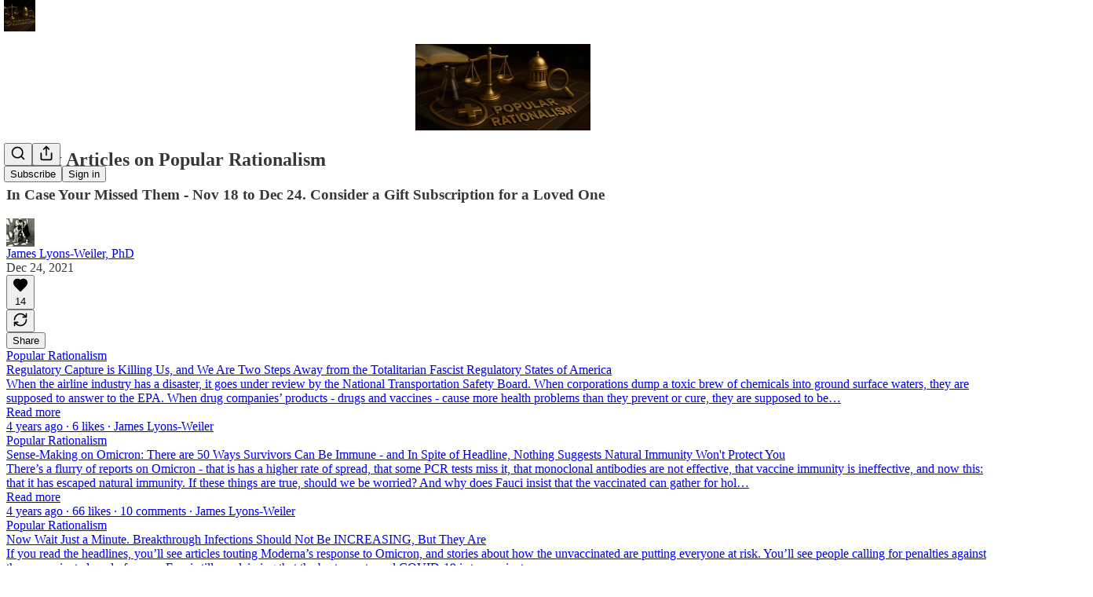

--- FILE ---
content_type: text/html; charset=utf-8
request_url: https://popularrationalism.substack.com/p/recent-articles-on-popular-rationalism
body_size: 44078
content:
<!DOCTYPE html>
<html lang="en">
    <head>
        <meta charset="utf-8" />
        <meta name="norton-safeweb-site-verification" content="24usqpep0ejc5w6hod3dulxwciwp0djs6c6ufp96av3t4whuxovj72wfkdjxu82yacb7430qjm8adbd5ezlt4592dq4zrvadcn9j9n-0btgdzpiojfzno16-fnsnu7xd" />
        
        <link rel="preconnect" href="https://substackcdn.com" />
        

        
            <title data-rh="true">Recent Articles on Popular Rationalism</title>
            
            <meta data-rh="true" name="theme-color" content="#ffffff"/><meta data-rh="true" property="og:type" content="article"/><meta data-rh="true" property="og:title" content="Recent Articles on Popular Rationalism"/><meta data-rh="true" name="twitter:title" content="Recent Articles on Popular Rationalism"/><meta data-rh="true" name="description" content="In Case Your Missed Them - Nov 18 to Dec 24. Consider a Gift Subscription for a Loved One"/><meta data-rh="true" property="og:description" content="In Case Your Missed Them - Nov 18 to Dec 24. Consider a Gift Subscription for a Loved One"/><meta data-rh="true" name="twitter:description" content="In Case Your Missed Them - Nov 18 to Dec 24. Consider a Gift Subscription for a Loved One"/><meta data-rh="true" property="og:image" content="https://substackcdn.com/image/fetch/$s_!G32e!,w_1200,h_675,c_fill,f_jpg,q_auto:good,fl_progressive:steep,g_auto/https%3A%2F%2Fbucketeer-e05bbc84-baa3-437e-9518-adb32be77984.s3.amazonaws.com%2Fpublic%2Fimages%2F1c2e35cb-b26c-4d95-973a-1bb8a1d3a302_400x400.jpeg"/><meta data-rh="true" name="twitter:image" content="https://substackcdn.com/image/fetch/$s_!jnaq!,f_auto,q_auto:best,fl_progressive:steep/https%3A%2F%2Fpopularrationalism.substack.com%2Fapi%2Fv1%2Fpost_preview%2F45976573%2Ftwitter.jpg%3Fversion%3D4"/><meta data-rh="true" name="twitter:card" content="summary_large_image"/>
            
            
        

        

        <style>
          @layer legacy, tailwind, pencraftReset, pencraft;
        </style>

        
        <link rel="preload" as="style" href="https://substackcdn.com/bundle/theme/main.57ec6396ea4b5be03b65.css" />
        
        
        
        <link rel="preload" as="font" href="https://fonts.gstatic.com/s/lora/v37/0QIvMX1D_JOuMwr7I_FMl_E.woff2" crossorigin />
        

        
            
                <link rel="stylesheet" type="text/css" href="https://substackcdn.com/bundle/static/css/7276.087307e6.css" />
            
                <link rel="stylesheet" type="text/css" href="https://substackcdn.com/bundle/static/css/70.ad2da59f.css" />
            
                <link rel="stylesheet" type="text/css" href="https://substackcdn.com/bundle/static/css/2862.c66cf9f6.css" />
            
                <link rel="stylesheet" type="text/css" href="https://substackcdn.com/bundle/static/css/8577.8d59a919.css" />
            
                <link rel="stylesheet" type="text/css" href="https://substackcdn.com/bundle/static/css/4428.a1e58631.css" />
            
                <link rel="stylesheet" type="text/css" href="https://substackcdn.com/bundle/static/css/5611.463006e7.css" />
            
                <link rel="stylesheet" type="text/css" href="https://substackcdn.com/bundle/static/css/5234.05e42d3b.css" />
            
                <link rel="stylesheet" type="text/css" href="https://substackcdn.com/bundle/static/css/5366.d69f31f9.css" />
            
                <link rel="stylesheet" type="text/css" href="https://substackcdn.com/bundle/static/css/5490.98293a30.css" />
            
                <link rel="stylesheet" type="text/css" href="https://substackcdn.com/bundle/static/css/5986.b8c2a441.css" />
            
                <link rel="stylesheet" type="text/css" href="https://substackcdn.com/bundle/static/css/main.aba729d8.css" />
            
                <link rel="stylesheet" type="text/css" href="https://substackcdn.com/bundle/static/css/6379.813be60f.css" />
            
                <link rel="stylesheet" type="text/css" href="https://substackcdn.com/bundle/static/css/5986.b8c2a441.css" />
            
                <link rel="stylesheet" type="text/css" href="https://substackcdn.com/bundle/static/css/5490.98293a30.css" />
            
                <link rel="stylesheet" type="text/css" href="https://substackcdn.com/bundle/static/css/5366.d69f31f9.css" />
            
                <link rel="stylesheet" type="text/css" href="https://substackcdn.com/bundle/static/css/5234.05e42d3b.css" />
            
                <link rel="stylesheet" type="text/css" href="https://substackcdn.com/bundle/static/css/5611.463006e7.css" />
            
                <link rel="stylesheet" type="text/css" href="https://substackcdn.com/bundle/static/css/4428.a1e58631.css" />
            
                <link rel="stylesheet" type="text/css" href="https://substackcdn.com/bundle/static/css/8577.8d59a919.css" />
            
                <link rel="stylesheet" type="text/css" href="https://substackcdn.com/bundle/static/css/2862.c66cf9f6.css" />
            
        

        
        
        
        
        <meta name="viewport" content="width=device-width, initial-scale=1, maximum-scale=1, user-scalable=0, viewport-fit=cover" />
        <meta name="author" content="James Lyons-Weiler, PhD" />
        <meta property="og:url" content="https://popularrationalism.substack.com/p/recent-articles-on-popular-rationalism" />
        
        
        <link rel="canonical" href="https://popularrationalism.substack.com/p/recent-articles-on-popular-rationalism" />
        

        

        

        

        
            
                <link rel="shortcut icon" href="https://substackcdn.com/image/fetch/$s_!NgEp!,f_auto,q_auto:good,fl_progressive:steep/https%3A%2F%2Fsubstack-post-media.s3.amazonaws.com%2Fpublic%2Fimages%2F85cad3a3-d31a-4a59-bf56-541d51448482%2Ffavicon.ico">
            
        
            
                <link rel="icon" type="image/png" sizes="16x16" href="https://substackcdn.com/image/fetch/$s_!szoM!,f_auto,q_auto:good,fl_progressive:steep/https%3A%2F%2Fsubstack-post-media.s3.amazonaws.com%2Fpublic%2Fimages%2F85cad3a3-d31a-4a59-bf56-541d51448482%2Ffavicon-16x16.png">
            
        
            
                <link rel="icon" type="image/png" sizes="32x32" href="https://substackcdn.com/image/fetch/$s_!8FTT!,f_auto,q_auto:good,fl_progressive:steep/https%3A%2F%2Fsubstack-post-media.s3.amazonaws.com%2Fpublic%2Fimages%2F85cad3a3-d31a-4a59-bf56-541d51448482%2Ffavicon-32x32.png">
            
        
            
                <link rel="icon" type="image/png" sizes="48x48" href="https://substackcdn.com/image/fetch/$s_!pR4Q!,f_auto,q_auto:good,fl_progressive:steep/https%3A%2F%2Fsubstack-post-media.s3.amazonaws.com%2Fpublic%2Fimages%2F85cad3a3-d31a-4a59-bf56-541d51448482%2Ffavicon-48x48.png">
            
        
            
                <link rel="apple-touch-icon" sizes="57x57" href="https://substackcdn.com/image/fetch/$s_!iLdF!,f_auto,q_auto:good,fl_progressive:steep/https%3A%2F%2Fsubstack-post-media.s3.amazonaws.com%2Fpublic%2Fimages%2F85cad3a3-d31a-4a59-bf56-541d51448482%2Fapple-touch-icon-57x57.png">
            
        
            
                <link rel="apple-touch-icon" sizes="60x60" href="https://substackcdn.com/image/fetch/$s_!0_XQ!,f_auto,q_auto:good,fl_progressive:steep/https%3A%2F%2Fsubstack-post-media.s3.amazonaws.com%2Fpublic%2Fimages%2F85cad3a3-d31a-4a59-bf56-541d51448482%2Fapple-touch-icon-60x60.png">
            
        
            
                <link rel="apple-touch-icon" sizes="72x72" href="https://substackcdn.com/image/fetch/$s_!ieg8!,f_auto,q_auto:good,fl_progressive:steep/https%3A%2F%2Fsubstack-post-media.s3.amazonaws.com%2Fpublic%2Fimages%2F85cad3a3-d31a-4a59-bf56-541d51448482%2Fapple-touch-icon-72x72.png">
            
        
            
                <link rel="apple-touch-icon" sizes="76x76" href="https://substackcdn.com/image/fetch/$s_!xa8y!,f_auto,q_auto:good,fl_progressive:steep/https%3A%2F%2Fsubstack-post-media.s3.amazonaws.com%2Fpublic%2Fimages%2F85cad3a3-d31a-4a59-bf56-541d51448482%2Fapple-touch-icon-76x76.png">
            
        
            
                <link rel="apple-touch-icon" sizes="114x114" href="https://substackcdn.com/image/fetch/$s_!nyZc!,f_auto,q_auto:good,fl_progressive:steep/https%3A%2F%2Fsubstack-post-media.s3.amazonaws.com%2Fpublic%2Fimages%2F85cad3a3-d31a-4a59-bf56-541d51448482%2Fapple-touch-icon-114x114.png">
            
        
            
                <link rel="apple-touch-icon" sizes="120x120" href="https://substackcdn.com/image/fetch/$s_!e0VN!,f_auto,q_auto:good,fl_progressive:steep/https%3A%2F%2Fsubstack-post-media.s3.amazonaws.com%2Fpublic%2Fimages%2F85cad3a3-d31a-4a59-bf56-541d51448482%2Fapple-touch-icon-120x120.png">
            
        
            
                <link rel="apple-touch-icon" sizes="144x144" href="https://substackcdn.com/image/fetch/$s_!2Suu!,f_auto,q_auto:good,fl_progressive:steep/https%3A%2F%2Fsubstack-post-media.s3.amazonaws.com%2Fpublic%2Fimages%2F85cad3a3-d31a-4a59-bf56-541d51448482%2Fapple-touch-icon-144x144.png">
            
        
            
                <link rel="apple-touch-icon" sizes="152x152" href="https://substackcdn.com/image/fetch/$s_!anCW!,f_auto,q_auto:good,fl_progressive:steep/https%3A%2F%2Fsubstack-post-media.s3.amazonaws.com%2Fpublic%2Fimages%2F85cad3a3-d31a-4a59-bf56-541d51448482%2Fapple-touch-icon-152x152.png">
            
        
            
                <link rel="apple-touch-icon" sizes="167x167" href="https://substackcdn.com/image/fetch/$s_!1-PF!,f_auto,q_auto:good,fl_progressive:steep/https%3A%2F%2Fsubstack-post-media.s3.amazonaws.com%2Fpublic%2Fimages%2F85cad3a3-d31a-4a59-bf56-541d51448482%2Fapple-touch-icon-167x167.png">
            
        
            
                <link rel="apple-touch-icon" sizes="180x180" href="https://substackcdn.com/image/fetch/$s_!cBrU!,f_auto,q_auto:good,fl_progressive:steep/https%3A%2F%2Fsubstack-post-media.s3.amazonaws.com%2Fpublic%2Fimages%2F85cad3a3-d31a-4a59-bf56-541d51448482%2Fapple-touch-icon-180x180.png">
            
        
            
                <link rel="apple-touch-icon" sizes="1024x1024" href="https://substackcdn.com/image/fetch/$s_!aODe!,f_auto,q_auto:good,fl_progressive:steep/https%3A%2F%2Fsubstack-post-media.s3.amazonaws.com%2Fpublic%2Fimages%2F85cad3a3-d31a-4a59-bf56-541d51448482%2Fapple-touch-icon-1024x1024.png">
            
        
            
        
            
        
            
        

        

        
            <link rel="alternate" type="application/rss+xml" href="/feed" title="Popular Rationalism"/>
        

        
        
          <style>
            @font-face{font-family:'Lora';font-style:italic;font-weight:400;font-display:fallback;src:url(https://fonts.gstatic.com/s/lora/v37/0QI8MX1D_JOuMw_hLdO6T2wV9KnW-MoFoqJ2nPWc3ZyhTjcV.woff2) format('woff2');unicode-range:U+0460-052F,U+1C80-1C8A,U+20B4,U+2DE0-2DFF,U+A640-A69F,U+FE2E-FE2F}@font-face{font-family:'Lora';font-style:italic;font-weight:400;font-display:fallback;src:url(https://fonts.gstatic.com/s/lora/v37/0QI8MX1D_JOuMw_hLdO6T2wV9KnW-MoFoqt2nPWc3ZyhTjcV.woff2) format('woff2');unicode-range:U+0301,U+0400-045F,U+0490-0491,U+04B0-04B1,U+2116}@font-face{font-family:'Lora';font-style:italic;font-weight:400;font-display:fallback;src:url(https://fonts.gstatic.com/s/lora/v37/0QI8MX1D_JOuMw_hLdO6T2wV9KnW-MoFoqB2nPWc3ZyhTjcV.woff2) format('woff2');unicode-range:U+0102-0103,U+0110-0111,U+0128-0129,U+0168-0169,U+01A0-01A1,U+01AF-01B0,U+0300-0301,U+0303-0304,U+0308-0309,U+0323,U+0329,U+1EA0-1EF9,U+20AB}@font-face{font-family:'Lora';font-style:italic;font-weight:400;font-display:fallback;src:url(https://fonts.gstatic.com/s/lora/v37/0QI8MX1D_JOuMw_hLdO6T2wV9KnW-MoFoqF2nPWc3ZyhTjcV.woff2) format('woff2');unicode-range:U+0100-02BA,U+02BD-02C5,U+02C7-02CC,U+02CE-02D7,U+02DD-02FF,U+0304,U+0308,U+0329,U+1D00-1DBF,U+1E00-1E9F,U+1EF2-1EFF,U+2020,U+20A0-20AB,U+20AD-20C0,U+2113,U+2C60-2C7F,U+A720-A7FF}@font-face{font-family:'Lora';font-style:italic;font-weight:400;font-display:fallback;src:url(https://fonts.gstatic.com/s/lora/v37/0QI8MX1D_JOuMw_hLdO6T2wV9KnW-MoFoq92nPWc3ZyhTg.woff2) format('woff2');unicode-range:U+0000-00FF,U+0131,U+0152-0153,U+02BB-02BC,U+02C6,U+02DA,U+02DC,U+0304,U+0308,U+0329,U+2000-206F,U+20AC,U+2122,U+2191,U+2193,U+2212,U+2215,U+FEFF,U+FFFD}@font-face{font-family:'Lora';font-style:normal;font-weight:400;font-display:fallback;src:url(https://fonts.gstatic.com/s/lora/v37/0QIvMX1D_JOuMwf7I_FMl_GW8g.woff2) format('woff2');unicode-range:U+0460-052F,U+1C80-1C8A,U+20B4,U+2DE0-2DFF,U+A640-A69F,U+FE2E-FE2F}@font-face{font-family:'Lora';font-style:normal;font-weight:400;font-display:fallback;src:url(https://fonts.gstatic.com/s/lora/v37/0QIvMX1D_JOuMw77I_FMl_GW8g.woff2) format('woff2');unicode-range:U+0301,U+0400-045F,U+0490-0491,U+04B0-04B1,U+2116}@font-face{font-family:'Lora';font-style:normal;font-weight:400;font-display:fallback;src:url(https://fonts.gstatic.com/s/lora/v37/0QIvMX1D_JOuMwX7I_FMl_GW8g.woff2) format('woff2');unicode-range:U+0102-0103,U+0110-0111,U+0128-0129,U+0168-0169,U+01A0-01A1,U+01AF-01B0,U+0300-0301,U+0303-0304,U+0308-0309,U+0323,U+0329,U+1EA0-1EF9,U+20AB}@font-face{font-family:'Lora';font-style:normal;font-weight:400;font-display:fallback;src:url(https://fonts.gstatic.com/s/lora/v37/0QIvMX1D_JOuMwT7I_FMl_GW8g.woff2) format('woff2');unicode-range:U+0100-02BA,U+02BD-02C5,U+02C7-02CC,U+02CE-02D7,U+02DD-02FF,U+0304,U+0308,U+0329,U+1D00-1DBF,U+1E00-1E9F,U+1EF2-1EFF,U+2020,U+20A0-20AB,U+20AD-20C0,U+2113,U+2C60-2C7F,U+A720-A7FF}@font-face{font-family:'Lora';font-style:normal;font-weight:400;font-display:fallback;src:url(https://fonts.gstatic.com/s/lora/v37/0QIvMX1D_JOuMwr7I_FMl_E.woff2) format('woff2');unicode-range:U+0000-00FF,U+0131,U+0152-0153,U+02BB-02BC,U+02C6,U+02DA,U+02DC,U+0304,U+0308,U+0329,U+2000-206F,U+20AC,U+2122,U+2191,U+2193,U+2212,U+2215,U+FEFF,U+FFFD}@font-face{font-family:'Lora';font-style:normal;font-weight:500;font-display:fallback;src:url(https://fonts.gstatic.com/s/lora/v37/0QIvMX1D_JOuMwf7I_FMl_GW8g.woff2) format('woff2');unicode-range:U+0460-052F,U+1C80-1C8A,U+20B4,U+2DE0-2DFF,U+A640-A69F,U+FE2E-FE2F}@font-face{font-family:'Lora';font-style:normal;font-weight:500;font-display:fallback;src:url(https://fonts.gstatic.com/s/lora/v37/0QIvMX1D_JOuMw77I_FMl_GW8g.woff2) format('woff2');unicode-range:U+0301,U+0400-045F,U+0490-0491,U+04B0-04B1,U+2116}@font-face{font-family:'Lora';font-style:normal;font-weight:500;font-display:fallback;src:url(https://fonts.gstatic.com/s/lora/v37/0QIvMX1D_JOuMwX7I_FMl_GW8g.woff2) format('woff2');unicode-range:U+0102-0103,U+0110-0111,U+0128-0129,U+0168-0169,U+01A0-01A1,U+01AF-01B0,U+0300-0301,U+0303-0304,U+0308-0309,U+0323,U+0329,U+1EA0-1EF9,U+20AB}@font-face{font-family:'Lora';font-style:normal;font-weight:500;font-display:fallback;src:url(https://fonts.gstatic.com/s/lora/v37/0QIvMX1D_JOuMwT7I_FMl_GW8g.woff2) format('woff2');unicode-range:U+0100-02BA,U+02BD-02C5,U+02C7-02CC,U+02CE-02D7,U+02DD-02FF,U+0304,U+0308,U+0329,U+1D00-1DBF,U+1E00-1E9F,U+1EF2-1EFF,U+2020,U+20A0-20AB,U+20AD-20C0,U+2113,U+2C60-2C7F,U+A720-A7FF}@font-face{font-family:'Lora';font-style:normal;font-weight:500;font-display:fallback;src:url(https://fonts.gstatic.com/s/lora/v37/0QIvMX1D_JOuMwr7I_FMl_E.woff2) format('woff2');unicode-range:U+0000-00FF,U+0131,U+0152-0153,U+02BB-02BC,U+02C6,U+02DA,U+02DC,U+0304,U+0308,U+0329,U+2000-206F,U+20AC,U+2122,U+2191,U+2193,U+2212,U+2215,U+FEFF,U+FFFD}@font-face{font-family:'Lora';font-style:normal;font-weight:600;font-display:fallback;src:url(https://fonts.gstatic.com/s/lora/v37/0QIvMX1D_JOuMwf7I_FMl_GW8g.woff2) format('woff2');unicode-range:U+0460-052F,U+1C80-1C8A,U+20B4,U+2DE0-2DFF,U+A640-A69F,U+FE2E-FE2F}@font-face{font-family:'Lora';font-style:normal;font-weight:600;font-display:fallback;src:url(https://fonts.gstatic.com/s/lora/v37/0QIvMX1D_JOuMw77I_FMl_GW8g.woff2) format('woff2');unicode-range:U+0301,U+0400-045F,U+0490-0491,U+04B0-04B1,U+2116}@font-face{font-family:'Lora';font-style:normal;font-weight:600;font-display:fallback;src:url(https://fonts.gstatic.com/s/lora/v37/0QIvMX1D_JOuMwX7I_FMl_GW8g.woff2) format('woff2');unicode-range:U+0102-0103,U+0110-0111,U+0128-0129,U+0168-0169,U+01A0-01A1,U+01AF-01B0,U+0300-0301,U+0303-0304,U+0308-0309,U+0323,U+0329,U+1EA0-1EF9,U+20AB}@font-face{font-family:'Lora';font-style:normal;font-weight:600;font-display:fallback;src:url(https://fonts.gstatic.com/s/lora/v37/0QIvMX1D_JOuMwT7I_FMl_GW8g.woff2) format('woff2');unicode-range:U+0100-02BA,U+02BD-02C5,U+02C7-02CC,U+02CE-02D7,U+02DD-02FF,U+0304,U+0308,U+0329,U+1D00-1DBF,U+1E00-1E9F,U+1EF2-1EFF,U+2020,U+20A0-20AB,U+20AD-20C0,U+2113,U+2C60-2C7F,U+A720-A7FF}@font-face{font-family:'Lora';font-style:normal;font-weight:600;font-display:fallback;src:url(https://fonts.gstatic.com/s/lora/v37/0QIvMX1D_JOuMwr7I_FMl_E.woff2) format('woff2');unicode-range:U+0000-00FF,U+0131,U+0152-0153,U+02BB-02BC,U+02C6,U+02DA,U+02DC,U+0304,U+0308,U+0329,U+2000-206F,U+20AC,U+2122,U+2191,U+2193,U+2212,U+2215,U+FEFF,U+FFFD}@font-face{font-family:'Lora';font-style:normal;font-weight:700;font-display:fallback;src:url(https://fonts.gstatic.com/s/lora/v37/0QIvMX1D_JOuMwf7I_FMl_GW8g.woff2) format('woff2');unicode-range:U+0460-052F,U+1C80-1C8A,U+20B4,U+2DE0-2DFF,U+A640-A69F,U+FE2E-FE2F}@font-face{font-family:'Lora';font-style:normal;font-weight:700;font-display:fallback;src:url(https://fonts.gstatic.com/s/lora/v37/0QIvMX1D_JOuMw77I_FMl_GW8g.woff2) format('woff2');unicode-range:U+0301,U+0400-045F,U+0490-0491,U+04B0-04B1,U+2116}@font-face{font-family:'Lora';font-style:normal;font-weight:700;font-display:fallback;src:url(https://fonts.gstatic.com/s/lora/v37/0QIvMX1D_JOuMwX7I_FMl_GW8g.woff2) format('woff2');unicode-range:U+0102-0103,U+0110-0111,U+0128-0129,U+0168-0169,U+01A0-01A1,U+01AF-01B0,U+0300-0301,U+0303-0304,U+0308-0309,U+0323,U+0329,U+1EA0-1EF9,U+20AB}@font-face{font-family:'Lora';font-style:normal;font-weight:700;font-display:fallback;src:url(https://fonts.gstatic.com/s/lora/v37/0QIvMX1D_JOuMwT7I_FMl_GW8g.woff2) format('woff2');unicode-range:U+0100-02BA,U+02BD-02C5,U+02C7-02CC,U+02CE-02D7,U+02DD-02FF,U+0304,U+0308,U+0329,U+1D00-1DBF,U+1E00-1E9F,U+1EF2-1EFF,U+2020,U+20A0-20AB,U+20AD-20C0,U+2113,U+2C60-2C7F,U+A720-A7FF}@font-face{font-family:'Lora';font-style:normal;font-weight:700;font-display:fallback;src:url(https://fonts.gstatic.com/s/lora/v37/0QIvMX1D_JOuMwr7I_FMl_E.woff2) format('woff2');unicode-range:U+0000-00FF,U+0131,U+0152-0153,U+02BB-02BC,U+02C6,U+02DA,U+02DC,U+0304,U+0308,U+0329,U+2000-206F,U+20AC,U+2122,U+2191,U+2193,U+2212,U+2215,U+FEFF,U+FFFD}
            
          </style>
        
        

        <style>:root{--color_theme_bg_pop:#FF0000;--background_pop:#FF0000;--cover_bg_color:#FFFFFF;--cover_bg_color_secondary:#f0f0f0;--background_pop_darken:#e60000;--print_on_pop:#ffffff;--color_theme_bg_pop_darken:#e60000;--color_theme_print_on_pop:#ffffff;--color_theme_bg_pop_20:rgba(255, 0, 0, 0.2);--color_theme_bg_pop_30:rgba(255, 0, 0, 0.3);--print_pop:#ff0000;--color_theme_accent:#ff0000;--cover_print_primary:#363737;--cover_print_secondary:#757575;--cover_print_tertiary:#b6b6b6;--cover_border_color:#ff0000;--font_family_body_preset:Lora,sans-serif;--font_weight_body_preset:400;--font_size_body_offset:1px;--font_preset_body:fancy_serif;--home_hero:newspaper;--home_posts:list;--web_bg_color:#ffffff;--background_contrast_1:#f0f0f0;--background_contrast_2:#dddddd;--background_contrast_3:#b7b7b7;--background_contrast_4:#929292;--background_contrast_5:#515151;--color_theme_bg_contrast_1:#f0f0f0;--color_theme_bg_contrast_2:#dddddd;--color_theme_bg_contrast_3:#b7b7b7;--color_theme_bg_contrast_4:#929292;--color_theme_bg_contrast_5:#515151;--color_theme_bg_elevated:#ffffff;--color_theme_bg_elevated_secondary:#f0f0f0;--color_theme_bg_elevated_tertiary:#dddddd;--color_theme_detail:#e6e6e6;--background_contrast_pop:rgba(255, 0, 0, 0.4);--color_theme_bg_contrast_pop:rgba(255, 0, 0, 0.4);--theme_bg_is_dark:0;--print_on_web_bg_color:#363737;--print_secondary_on_web_bg_color:#868787;--background_pop_rgb:255, 0, 0;--color_theme_bg_pop_rgb:255, 0, 0;--color_theme_accent_rgb:255, 0, 0;}</style>

        
            <link rel="stylesheet" href="https://substackcdn.com/bundle/theme/main.57ec6396ea4b5be03b65.css" />
        

        <style></style>

        

        

        

        
    </head>

    <body class="">
        

        

        

        

        

        

        <div id="entry">
            <div id="main" class="main typography use-theme-bg"><div class="pencraft pc-display-contents pc-reset pubTheme-yiXxQA"><div data-testid="navbar" class="main-menu"><div class="mainMenuContent-DME8DR"><div style="position:relative;height:161px;" class="pencraft pc-display-flex pc-gap-12 pc-paddingLeft-20 pc-paddingRight-20 pc-paddingTop-0 pc-paddingBottom-0 pc-justifyContent-space-between pc-alignItems-center pc-reset border-bottom-detail-k1F6C4 topBar-pIF0J1"><div style="visibility:visible;flex-basis:0px;flex-grow:1;" class="logoContainer-p12gJb stackedTopCenter-TPTTqw"><a href="/" native class="pencraft pc-display-contents pc-reset"><div draggable="false" class="pencraft pc-display-flex pc-position-relative pc-reset"><div style="width:40px;height:40px;" class="pencraft pc-display-flex pc-reset bg-white-ZBV5av pc-borderRadius-sm overflow-hidden-WdpwT6 sizing-border-box-DggLA4"><picture><source type="image/webp" srcset="https://substackcdn.com/image/fetch/$s_!koj2!,w_80,h_80,c_fill,f_webp,q_auto:good,fl_progressive:steep,g_auto/https%3A%2F%2Fsubstack-post-media.s3.amazonaws.com%2Fpublic%2Fimages%2Fc68cc508-789f-47d1-932b-60bcb7326e1f_522x522.png"/><img src="https://substackcdn.com/image/fetch/$s_!koj2!,w_80,h_80,c_fill,f_auto,q_auto:good,fl_progressive:steep,g_auto/https%3A%2F%2Fsubstack-post-media.s3.amazonaws.com%2Fpublic%2Fimages%2Fc68cc508-789f-47d1-932b-60bcb7326e1f_522x522.png" sizes="100vw" alt="Popular Rationalism" width="80" height="80" style="width:40px;height:40px;" draggable="false" class="img-OACg1c object-fit-cover-u4ReeV pencraft pc-reset"/></picture></div></div></a></div><div style="flex-basis:0px;flex-grow:2;display:flex;justify-content:center;" class="logoTopCenterSlot-hss6WZ"><div style="flex-grow:0;max-width:100%;" class="titleContainer-DJYq5v overflowVisible-joA5t0"><h1 id="wordlogo" class="pencraft pc-reset font-pub-headings-FE5byy reset-IxiVJZ title-oOnUGd titleWithWordmark-GfqxEZ"><a href="/" class="pencraft pc-display-contents pc-reset"><img alt="Popular Rationalism" src="https://substackcdn.com/image/fetch/$s_!d1ip!,e_trim:10:white/e_trim:10:transparent/h_220,c_limit,f_auto,q_auto:good,fl_progressive:steep/https%3A%2F%2Fsubstack-post-media.s3.amazonaws.com%2Fpublic%2Fimages%2F7f1d3983-98aa-4444-b5fd-76ee57ad9db4_2220x1132.jpeg" style="max-height:110px;" class="wordmark-WcDTTu"/></a></h1></div></div><div style="flex-basis:0px;flex-grow:1;" class="pencraft pc-display-flex pc-justifyContent-flex-end pc-alignItems-center pc-reset"><div class="buttonsContainer-SJBuep"><div class="pencraft pc-display-flex pc-gap-8 pc-justifyContent-flex-end pc-alignItems-center pc-reset navbar-buttons"><div class="pencraft pc-display-flex pc-gap-4 pc-reset"><span data-state="closed"><button tabindex="0" type="button" aria-label="Search" class="pencraft pc-reset pencraft iconButton-mq_Et5 iconButtonBase-dJGHgN buttonBase-GK1x3M buttonStyle-r7yGCK size_md-gCDS3o priority_tertiary-rlke8z"><svg xmlns="http://www.w3.org/2000/svg" width="20" height="20" viewBox="0 0 24 24" fill="none" stroke="currentColor" stroke-width="2" stroke-linecap="round" stroke-linejoin="round" class="lucide lucide-search"><circle cx="11" cy="11" r="8"></circle><path d="m21 21-4.3-4.3"></path></svg></button></span><button tabindex="0" type="button" aria-label="Share Publication" id="headlessui-menu-button-P0-5" aria-haspopup="menu" aria-expanded="false" data-headlessui-state class="pencraft pc-reset pencraft iconButton-mq_Et5 iconButtonBase-dJGHgN buttonBase-GK1x3M buttonStyle-r7yGCK size_md-gCDS3o priority_tertiary-rlke8z"><svg xmlns="http://www.w3.org/2000/svg" width="20" height="20" viewBox="0 0 24 24" fill="none" stroke="currentColor" stroke-width="2" stroke-linecap="round" stroke-linejoin="round" class="lucide lucide-share"><path d="M4 12v8a2 2 0 0 0 2 2h12a2 2 0 0 0 2-2v-8"></path><polyline points="16 6 12 2 8 6"></polyline><line x1="12" x2="12" y1="2" y2="15"></line></svg></button></div><button tabindex="0" type="button" data-testid="noncontributor-cta-button" class="pencraft pc-reset pencraft buttonBase-GK1x3M buttonText-X0uSmG buttonStyle-r7yGCK priority_primary-RfbeYt size_md-gCDS3o">Subscribe</button><button tabindex="0" type="button" native data-href="https://substack.com/sign-in?redirect=%2Fp%2Frecent-articles-on-popular-rationalism&amp;for_pub=popularrationalism" class="pencraft pc-reset pencraft buttonBase-GK1x3M buttonText-X0uSmG buttonStyle-r7yGCK priority_tertiary-rlke8z size_md-gCDS3o">Sign in</button></div></div></div></div></div><div style="height:162px;"></div></div></div><div><script type="application/ld+json">{"@context":"https://schema.org","@type":"NewsArticle","url":"https://popularrationalism.substack.com/p/recent-articles-on-popular-rationalism","mainEntityOfPage":"https://popularrationalism.substack.com/p/recent-articles-on-popular-rationalism","headline":"Recent Articles on Popular Rationalism","description":"In Case Your Missed Them - Nov 18 to Dec 24. Consider a Gift Subscription for a Loved One","image":[{"@type":"ImageObject","url":"https://bucketeer-e05bbc84-baa3-437e-9518-adb32be77984.s3.amazonaws.com/public/images/1c2e35cb-b26c-4d95-973a-1bb8a1d3a302_400x400.jpeg"}],"datePublished":"2021-12-24T16:44:56+00:00","dateModified":"2021-12-24T16:44:56+00:00","isAccessibleForFree":true,"author":[{"@type":"Person","name":"James Lyons-Weiler, PhD","url":"https://substack.com/@popularrationalism","description":"CEO/President. Scientist. Author. Human Rights Advocate.  Sharing Research and Interpretation, Not Medical or Legal Advice\n\nSee also http://ipak-edu.org, http://ipaknowledge.org, and http://jameslyonsweiler.com","identifier":"user:40349055","image":{"@type":"ImageObject","contentUrl":"https://substackcdn.com/image/fetch/$s_!G32e!,f_auto,q_auto:good,fl_progressive:steep/https%3A%2F%2Fbucketeer-e05bbc84-baa3-437e-9518-adb32be77984.s3.amazonaws.com%2Fpublic%2Fimages%2F1c2e35cb-b26c-4d95-973a-1bb8a1d3a302_400x400.jpeg","thumbnailUrl":"https://substackcdn.com/image/fetch/$s_!G32e!,w_128,h_128,c_limit,f_auto,q_auto:good,fl_progressive:steep/https%3A%2F%2Fbucketeer-e05bbc84-baa3-437e-9518-adb32be77984.s3.amazonaws.com%2Fpublic%2Fimages%2F1c2e35cb-b26c-4d95-973a-1bb8a1d3a302_400x400.jpeg"}}],"publisher":{"@type":"Organization","name":"Popular Rationalism","url":"https://popularrationalism.substack.com","description":"Stay Current on Events That Matter. Logic. Reason. Science. Detailed analyses.","interactionStatistic":{"@type":"InteractionCounter","name":"Subscribers","interactionType":"https://schema.org/SubscribeAction","userInteractionCount":10000},"identifier":"pub:475124","logo":{"@type":"ImageObject","url":"https://substackcdn.com/image/fetch/$s_!koj2!,f_auto,q_auto:good,fl_progressive:steep/https%3A%2F%2Fsubstack-post-media.s3.amazonaws.com%2Fpublic%2Fimages%2Fc68cc508-789f-47d1-932b-60bcb7326e1f_522x522.png","contentUrl":"https://substackcdn.com/image/fetch/$s_!koj2!,f_auto,q_auto:good,fl_progressive:steep/https%3A%2F%2Fsubstack-post-media.s3.amazonaws.com%2Fpublic%2Fimages%2Fc68cc508-789f-47d1-932b-60bcb7326e1f_522x522.png","thumbnailUrl":"https://substackcdn.com/image/fetch/$s_!koj2!,w_128,h_128,c_limit,f_auto,q_auto:good,fl_progressive:steep/https%3A%2F%2Fsubstack-post-media.s3.amazonaws.com%2Fpublic%2Fimages%2Fc68cc508-789f-47d1-932b-60bcb7326e1f_522x522.png"},"image":{"@type":"ImageObject","url":"https://substackcdn.com/image/fetch/$s_!koj2!,f_auto,q_auto:good,fl_progressive:steep/https%3A%2F%2Fsubstack-post-media.s3.amazonaws.com%2Fpublic%2Fimages%2Fc68cc508-789f-47d1-932b-60bcb7326e1f_522x522.png","contentUrl":"https://substackcdn.com/image/fetch/$s_!koj2!,f_auto,q_auto:good,fl_progressive:steep/https%3A%2F%2Fsubstack-post-media.s3.amazonaws.com%2Fpublic%2Fimages%2Fc68cc508-789f-47d1-932b-60bcb7326e1f_522x522.png","thumbnailUrl":"https://substackcdn.com/image/fetch/$s_!koj2!,w_128,h_128,c_limit,f_auto,q_auto:good,fl_progressive:steep/https%3A%2F%2Fsubstack-post-media.s3.amazonaws.com%2Fpublic%2Fimages%2Fc68cc508-789f-47d1-932b-60bcb7326e1f_522x522.png"}},"interactionStatistic":[{"@type":"InteractionCounter","interactionType":"https://schema.org/LikeAction","userInteractionCount":14},{"@type":"InteractionCounter","interactionType":"https://schema.org/ShareAction","userInteractionCount":0},{"@type":"InteractionCounter","interactionType":"https://schema.org/CommentAction","userInteractionCount":0}]}</script><div aria-label="Post" role="main" class="single-post-container"><div class="container"><div class="single-post"><div class="pencraft pc-display-contents pc-reset pubTheme-yiXxQA"><article class="typography newsletter-post post"><div role="region" aria-label="Post header" class="post-header"><h1 dir="auto" class="post-title published title-X77sOw">Recent Articles on Popular Rationalism</h1><h3 dir="auto" class="subtitle subtitle-HEEcLo">In Case Your Missed Them - Nov 18 to Dec 24. Consider a Gift Subscription for a Loved One</h3><div aria-label="Post UFI" role="region" class="pencraft pc-display-flex pc-flexDirection-column pc-paddingBottom-16 pc-reset"><div class="pencraft pc-display-flex pc-flexDirection-column pc-paddingTop-16 pc-paddingBottom-16 pc-reset"><div class="pencraft pc-display-flex pc-gap-12 pc-alignItems-center pc-reset byline-wrapper"><div class="pencraft pc-display-flex pc-reset"><div class="pencraft pc-display-flex pc-flexDirection-row pc-gap-8 pc-alignItems-center pc-justifyContent-flex-start pc-reset"><div style="--scale:36px;--offset:9px;--border-width:4.5px;" class="pencraft pc-display-flex pc-flexDirection-row pc-alignItems-center pc-justifyContent-flex-start pc-reset ltr-qDBmby"><a href="https://substack.com/@popularrationalism" aria-label="View James Lyons-Weiler, PhD's profile" class="pencraft pc-display-contents pc-reset"><div style="--scale:36px;" tabindex="0" class="pencraft pc-display-flex pc-width-36 pc-height-36 pc-justifyContent-center pc-alignItems-center pc-position-relative pc-reset bg-secondary-UUD3_J flex-auto-j3S2WA animate-XFJxE4 outline-detail-vcQLyr pc-borderRadius-full overflow-hidden-WdpwT6 sizing-border-box-DggLA4 pressable-sm-YIJFKJ showFocus-sk_vEm container-TAtrWj interactive-UkK0V6 avatar-u8q6xB last-JfNEJ_"><div style="--scale:36px;" title="James Lyons-Weiler, PhD" class="pencraft pc-display-flex pc-width-36 pc-height-36 pc-justifyContent-center pc-alignItems-center pc-position-relative pc-reset bg-secondary-UUD3_J flex-auto-j3S2WA outline-detail-vcQLyr pc-borderRadius-full overflow-hidden-WdpwT6 sizing-border-box-DggLA4 container-TAtrWj"><picture><source type="image/webp" srcset="https://substackcdn.com/image/fetch/$s_!G32e!,w_36,h_36,c_fill,f_webp,q_auto:good,fl_progressive:steep/https%3A%2F%2Fbucketeer-e05bbc84-baa3-437e-9518-adb32be77984.s3.amazonaws.com%2Fpublic%2Fimages%2F1c2e35cb-b26c-4d95-973a-1bb8a1d3a302_400x400.jpeg 36w, https://substackcdn.com/image/fetch/$s_!G32e!,w_72,h_72,c_fill,f_webp,q_auto:good,fl_progressive:steep/https%3A%2F%2Fbucketeer-e05bbc84-baa3-437e-9518-adb32be77984.s3.amazonaws.com%2Fpublic%2Fimages%2F1c2e35cb-b26c-4d95-973a-1bb8a1d3a302_400x400.jpeg 72w, https://substackcdn.com/image/fetch/$s_!G32e!,w_108,h_108,c_fill,f_webp,q_auto:good,fl_progressive:steep/https%3A%2F%2Fbucketeer-e05bbc84-baa3-437e-9518-adb32be77984.s3.amazonaws.com%2Fpublic%2Fimages%2F1c2e35cb-b26c-4d95-973a-1bb8a1d3a302_400x400.jpeg 108w" sizes="36px"/><img src="https://substackcdn.com/image/fetch/$s_!G32e!,w_36,h_36,c_fill,f_auto,q_auto:good,fl_progressive:steep/https%3A%2F%2Fbucketeer-e05bbc84-baa3-437e-9518-adb32be77984.s3.amazonaws.com%2Fpublic%2Fimages%2F1c2e35cb-b26c-4d95-973a-1bb8a1d3a302_400x400.jpeg" sizes="36px" alt="James Lyons-Weiler, PhD's avatar" srcset="https://substackcdn.com/image/fetch/$s_!G32e!,w_36,h_36,c_fill,f_auto,q_auto:good,fl_progressive:steep/https%3A%2F%2Fbucketeer-e05bbc84-baa3-437e-9518-adb32be77984.s3.amazonaws.com%2Fpublic%2Fimages%2F1c2e35cb-b26c-4d95-973a-1bb8a1d3a302_400x400.jpeg 36w, https://substackcdn.com/image/fetch/$s_!G32e!,w_72,h_72,c_fill,f_auto,q_auto:good,fl_progressive:steep/https%3A%2F%2Fbucketeer-e05bbc84-baa3-437e-9518-adb32be77984.s3.amazonaws.com%2Fpublic%2Fimages%2F1c2e35cb-b26c-4d95-973a-1bb8a1d3a302_400x400.jpeg 72w, https://substackcdn.com/image/fetch/$s_!G32e!,w_108,h_108,c_fill,f_auto,q_auto:good,fl_progressive:steep/https%3A%2F%2Fbucketeer-e05bbc84-baa3-437e-9518-adb32be77984.s3.amazonaws.com%2Fpublic%2Fimages%2F1c2e35cb-b26c-4d95-973a-1bb8a1d3a302_400x400.jpeg 108w" width="36" height="36" draggable="false" class="img-OACg1c object-fit-cover-u4ReeV pencraft pc-reset"/></picture></div></div></a></div></div></div><div class="pencraft pc-display-flex pc-flexDirection-column pc-reset"><div class="pencraft pc-reset color-pub-primary-text-NyXPlw line-height-20-t4M0El font-meta-MWBumP size-11-NuY2Zx weight-medium-fw81nC transform-uppercase-yKDgcq reset-IxiVJZ meta-EgzBVA"><span data-state="closed"><a href="https://substack.com/@popularrationalism" class="pencraft pc-reset decoration-hover-underline-ClDVRM reset-IxiVJZ">James Lyons-Weiler, PhD</a></span></div><div class="pencraft pc-display-flex pc-gap-4 pc-reset"><div class="pencraft pc-reset color-pub-secondary-text-hGQ02T line-height-20-t4M0El font-meta-MWBumP size-11-NuY2Zx weight-medium-fw81nC transform-uppercase-yKDgcq reset-IxiVJZ meta-EgzBVA">Dec 24, 2021</div></div></div></div></div><div class="pencraft pc-display-flex pc-gap-16 pc-paddingTop-16 pc-paddingBottom-16 pc-justifyContent-space-between pc-alignItems-center pc-reset flex-grow-rzmknG border-top-detail-themed-k9TZAY border-bottom-detail-themed-Ua9186 post-ufi"><div class="pencraft pc-display-flex pc-gap-8 pc-reset"><div class="like-button-container post-ufi-button style-button"><button tabindex="0" type="button" aria-label="Like (14)" aria-pressed="false" class="pencraft pc-reset pencraft post-ufi-button style-button has-label with-border"><svg role="img" style="height:20px;width:20px;" width="20" height="20" viewBox="0 0 24 24" fill="#000000" stroke-width="2" stroke="#000" xmlns="http://www.w3.org/2000/svg" class="icon"><g><title></title><svg xmlns="http://www.w3.org/2000/svg" width="24" height="24" viewBox="0 0 24 24" stroke-width="2" stroke-linecap="round" stroke-linejoin="round" class="lucide lucide-heart"><path d="M19 14c1.49-1.46 3-3.21 3-5.5A5.5 5.5 0 0 0 16.5 3c-1.76 0-3 .5-4.5 2-1.5-1.5-2.74-2-4.5-2A5.5 5.5 0 0 0 2 8.5c0 2.3 1.5 4.05 3 5.5l7 7Z"></path></svg></g></svg><div class="label">14</div></button></div><button tabindex="0" type="button" class="pencraft pc-reset pencraft post-ufi-button style-button no-label with-border"><svg role="img" style="height:20px;width:20px;" width="20" height="20" viewBox="0 0 24 24" fill="none" stroke-width="2" stroke="#000" xmlns="http://www.w3.org/2000/svg" class="icon"><g><title></title><path d="M21 3V8M21 8H16M21 8L18 5.29962C16.7056 4.14183 15.1038 3.38328 13.3879 3.11547C11.6719 2.84766 9.9152 3.08203 8.32951 3.79031C6.74382 4.49858 5.39691 5.65051 4.45125 7.10715C3.5056 8.5638 3.00158 10.2629 3 11.9996M3 21V16M3 16H8M3 16L6 18.7C7.29445 19.8578 8.89623 20.6163 10.6121 20.8841C12.3281 21.152 14.0848 20.9176 15.6705 20.2093C17.2562 19.501 18.6031 18.3491 19.5487 16.8925C20.4944 15.4358 20.9984 13.7367 21 12" stroke-linecap="round" stroke-linejoin="round"></path></g></svg></button></div><div class="pencraft pc-display-flex pc-gap-8 pc-reset"><button tabindex="0" type="button" class="pencraft pc-reset pencraft post-ufi-button style-button has-label with-border"><div class="label">Share</div></button></div></div></div></div><div class="visibility-check"></div><div><div class="available-content"><div dir="auto" class="body markup"><div data-attrs="{&quot;id&quot;:45964036,&quot;url&quot;:&quot;https://popularrationalism.substack.com/p/regulatory-capture-is-killing-us&quot;,&quot;publication_id&quot;:475124,&quot;publication_name&quot;:&quot;Popular Rationalism&quot;,&quot;publication_logo_url&quot;:null,&quot;title&quot;:&quot;Regulatory Capture is Killing Us, and We Are Two Steps Away from the Totalitarian Fascist Regulatory States of America&quot;,&quot;truncated_body_text&quot;:&quot;When the airline industry has a disaster, it goes under review by the National Transportation Safety Board. When corporations dump a toxic brew of chemicals into ground surface waters, they are supposed to answer to the EPA. When drug companies’ products - drugs and vaccines - cause more health problems than they prevent or cure, they are supposed to be…&quot;,&quot;date&quot;:&quot;2021-12-24T16:13:32.996Z&quot;,&quot;like_count&quot;:6,&quot;comment_count&quot;:0,&quot;bylines&quot;:[{&quot;id&quot;:40349055,&quot;name&quot;:&quot;James Lyons-Weiler&quot;,&quot;photo_url&quot;:&quot;https://bucketeer-e05bbc84-baa3-437e-9518-adb32be77984.s3.amazonaws.com/public/images/1c2e35cb-b26c-4d95-973a-1bb8a1d3a302_400x400.jpeg&quot;,&quot;bio&quot;:&quot;CEO/President. Scientist. Author. Human Rights Advocate.  Sharing Research and Interpretation, Not Medical or Legal Advice\n\nSee also http://ipak-edu.org, http://ipaknowledge.org, and http://jameslyonsweiler.com&quot;,&quot;profile_set_up_at&quot;:&quot;2021-09-04T02:11:51.703Z&quot;,&quot;publicationUsers&quot;:[{&quot;id&quot;:402197,&quot;user_id&quot;:40349055,&quot;role&quot;:&quot;admin&quot;,&quot;public&quot;:true,&quot;is_primary&quot;:false,&quot;publication&quot;:{&quot;id&quot;:475124,&quot;name&quot;:&quot;Popular Rationalism&quot;,&quot;subdomain&quot;:&quot;popularrationalism&quot;,&quot;custom_domain&quot;:null,&quot;custom_domain_optional&quot;:false,&quot;hero_text&quot;:&quot;Logic. Reason. Science.&quot;,&quot;logo_url&quot;:null,&quot;author_id&quot;:40349055,&quot;theme_var_background_pop&quot;:&quot;#FF0000&quot;,&quot;created_at&quot;:&quot;2021-09-04T01:30:38.143Z&quot;,&quot;rss_website_url&quot;:null,&quot;email_from_name&quot;:null,&quot;copyright&quot;:&quot;James Lyons-Weiler&quot;,&quot;founding_plan_name&quot;:null,&quot;community_enabled&quot;:true,&quot;invite_only&quot;:false}}],&quot;twitter_screen_name&quot;:&quot;lifebiomedguru&quot;,&quot;is_guest&quot;:false}],&quot;utm_campaign&quot;:null,&quot;belowTheFold&quot;:false,&quot;type&quot;:null,&quot;language&quot;:&quot;en&quot;}" data-component-name="EmbeddedPostToDOM" class="embedded-post-wrap"><a native="true" href="https://popularrationalism.substack.com/p/regulatory-capture-is-killing-us?utm_source=substack&amp;utm_campaign=post_embed&amp;utm_medium=web" rel class="embedded-post"><div class="embedded-post-header"><span></span><span class="embedded-post-publication-name">Popular Rationalism</span></div><div class="embedded-post-title-wrapper"><div class="embedded-post-title">Regulatory Capture is Killing Us, and We Are Two Steps Away from the Totalitarian Fascist Regulatory States of America</div></div><div class="embedded-post-body">When the airline industry has a disaster, it goes under review by the National Transportation Safety Board. When corporations dump a toxic brew of chemicals into ground surface waters, they are supposed to answer to the EPA. When drug companies’ products - drugs and vaccines - cause more health problems than they prevent or cure, they are supposed to be…</div><div class="embedded-post-cta-wrapper"><span class="embedded-post-cta">Read more</span></div><div class="embedded-post-meta">4 years ago · 6 likes · James Lyons-Weiler</div></a></div><div data-attrs="{&quot;id&quot;:45854822,&quot;url&quot;:&quot;https://popularrationalism.substack.com/p/sense-making-on-omicron-there-are&quot;,&quot;publication_id&quot;:475124,&quot;publication_name&quot;:&quot;Popular Rationalism&quot;,&quot;publication_logo_url&quot;:null,&quot;title&quot;:&quot;Sense-Making on Omicron: There are 50 Ways Survivors Can Be Immune - and In Spite of Headline, Nothing Suggests Natural Immunity Won't Protect You&quot;,&quot;truncated_body_text&quot;:&quot;There’s a flurry of reports on Omicron - that is has a higher rate of spread, that some PCR tests miss it, that monoclonal antibodies are not effective, that vaccine immunity is ineffective, and now this: that it has escaped natural immunity. If these things are true, should we be worried? And why does Fauci insist that the vaccinated can gather for hol…&quot;,&quot;date&quot;:&quot;2021-12-22T14:08:53.728Z&quot;,&quot;like_count&quot;:66,&quot;comment_count&quot;:10,&quot;bylines&quot;:[{&quot;id&quot;:40349055,&quot;name&quot;:&quot;James Lyons-Weiler&quot;,&quot;photo_url&quot;:&quot;https://bucketeer-e05bbc84-baa3-437e-9518-adb32be77984.s3.amazonaws.com/public/images/1c2e35cb-b26c-4d95-973a-1bb8a1d3a302_400x400.jpeg&quot;,&quot;bio&quot;:&quot;CEO/President. Scientist. Author. Human Rights Advocate.  Sharing Research and Interpretation, Not Medical or Legal Advice\n\nSee also http://ipak-edu.org, http://ipaknowledge.org, and http://jameslyonsweiler.com&quot;,&quot;profile_set_up_at&quot;:&quot;2021-09-04T02:11:51.703Z&quot;,&quot;publicationUsers&quot;:[{&quot;id&quot;:402197,&quot;user_id&quot;:40349055,&quot;role&quot;:&quot;admin&quot;,&quot;public&quot;:true,&quot;is_primary&quot;:false,&quot;publication&quot;:{&quot;id&quot;:475124,&quot;name&quot;:&quot;Popular Rationalism&quot;,&quot;subdomain&quot;:&quot;popularrationalism&quot;,&quot;custom_domain&quot;:null,&quot;custom_domain_optional&quot;:false,&quot;hero_text&quot;:&quot;Logic. Reason. Science.&quot;,&quot;logo_url&quot;:null,&quot;author_id&quot;:40349055,&quot;theme_var_background_pop&quot;:&quot;#FF0000&quot;,&quot;created_at&quot;:&quot;2021-09-04T01:30:38.143Z&quot;,&quot;rss_website_url&quot;:null,&quot;email_from_name&quot;:null,&quot;copyright&quot;:&quot;James Lyons-Weiler&quot;,&quot;founding_plan_name&quot;:null,&quot;community_enabled&quot;:true,&quot;invite_only&quot;:false}}],&quot;twitter_screen_name&quot;:&quot;lifebiomedguru&quot;,&quot;is_guest&quot;:false}],&quot;utm_campaign&quot;:null,&quot;belowTheFold&quot;:false,&quot;type&quot;:null,&quot;language&quot;:&quot;en&quot;}" data-component-name="EmbeddedPostToDOM" class="embedded-post-wrap"><a native="true" href="https://popularrationalism.substack.com/p/sense-making-on-omicron-there-are?utm_source=substack&amp;utm_campaign=post_embed&amp;utm_medium=web" rel class="embedded-post"><div class="embedded-post-header"><span></span><span class="embedded-post-publication-name">Popular Rationalism</span></div><div class="embedded-post-title-wrapper"><div class="embedded-post-title">Sense-Making on Omicron: There are 50 Ways Survivors Can Be Immune - and In Spite of Headline, Nothing Suggests Natural Immunity Won't Protect You</div></div><div class="embedded-post-body">There’s a flurry of reports on Omicron - that is has a higher rate of spread, that some PCR tests miss it, that monoclonal antibodies are not effective, that vaccine immunity is ineffective, and now this: that it has escaped natural immunity. If these things are true, should we be worried? And why does Fauci insist that the vaccinated can gather for hol…</div><div class="embedded-post-cta-wrapper"><span class="embedded-post-cta">Read more</span></div><div class="embedded-post-meta">4 years ago · 66 likes · 10 comments · James Lyons-Weiler</div></a></div><div data-attrs="{&quot;id&quot;:45774526,&quot;url&quot;:&quot;https://popularrationalism.substack.com/p/now-wait-just-a-minute-breakthrough&quot;,&quot;publication_id&quot;:475124,&quot;publication_name&quot;:&quot;Popular Rationalism&quot;,&quot;publication_logo_url&quot;:null,&quot;title&quot;:&quot;Now Wait Just a Minute. Breakthrough Infections Should Not Be INCREASING, But They Are&quot;,&quot;truncated_body_text&quot;:&quot;If you read the headlines, you’ll see articles touting Moderna’s response to Omicron, and stories about how the unvaccinated are putting everyone at risk. You’ll see people calling for penalties against the unvaccinated, and of course Fauci still proclaiming that the best way to end COVID-19 is to vaccinate.&quot;,&quot;date&quot;:&quot;2021-12-20T20:01:08.850Z&quot;,&quot;like_count&quot;:69,&quot;comment_count&quot;:12,&quot;bylines&quot;:[{&quot;id&quot;:40349055,&quot;name&quot;:&quot;James Lyons-Weiler&quot;,&quot;photo_url&quot;:&quot;https://bucketeer-e05bbc84-baa3-437e-9518-adb32be77984.s3.amazonaws.com/public/images/1c2e35cb-b26c-4d95-973a-1bb8a1d3a302_400x400.jpeg&quot;,&quot;bio&quot;:&quot;CEO/President. Scientist. Author. Human Rights Advocate.  Sharing Research and Interpretation, Not Medical or Legal Advice\n\nSee also http://ipak-edu.org, http://ipaknowledge.org, and http://jameslyonsweiler.com&quot;,&quot;profile_set_up_at&quot;:&quot;2021-09-04T02:11:51.703Z&quot;,&quot;publicationUsers&quot;:[{&quot;id&quot;:402197,&quot;user_id&quot;:40349055,&quot;role&quot;:&quot;admin&quot;,&quot;public&quot;:true,&quot;is_primary&quot;:false,&quot;publication&quot;:{&quot;id&quot;:475124,&quot;name&quot;:&quot;Popular Rationalism&quot;,&quot;subdomain&quot;:&quot;popularrationalism&quot;,&quot;custom_domain&quot;:null,&quot;custom_domain_optional&quot;:false,&quot;hero_text&quot;:&quot;Logic. Reason. Science.&quot;,&quot;logo_url&quot;:null,&quot;author_id&quot;:40349055,&quot;theme_var_background_pop&quot;:&quot;#FF0000&quot;,&quot;created_at&quot;:&quot;2021-09-04T01:30:38.143Z&quot;,&quot;rss_website_url&quot;:null,&quot;email_from_name&quot;:null,&quot;copyright&quot;:&quot;James Lyons-Weiler&quot;,&quot;founding_plan_name&quot;:null,&quot;community_enabled&quot;:true,&quot;invite_only&quot;:false}}],&quot;twitter_screen_name&quot;:&quot;lifebiomedguru&quot;,&quot;is_guest&quot;:false}],&quot;utm_campaign&quot;:null,&quot;belowTheFold&quot;:false,&quot;type&quot;:null,&quot;language&quot;:&quot;en&quot;}" data-component-name="EmbeddedPostToDOM" class="embedded-post-wrap"><a native="true" href="https://popularrationalism.substack.com/p/now-wait-just-a-minute-breakthrough?utm_source=substack&amp;utm_campaign=post_embed&amp;utm_medium=web" rel class="embedded-post"><div class="embedded-post-header"><span></span><span class="embedded-post-publication-name">Popular Rationalism</span></div><div class="embedded-post-title-wrapper"><div class="embedded-post-title">Now Wait Just a Minute. Breakthrough Infections Should Not Be INCREASING, But They Are</div></div><div class="embedded-post-body">If you read the headlines, you’ll see articles touting Moderna’s response to Omicron, and stories about how the unvaccinated are putting everyone at risk. You’ll see people calling for penalties against the unvaccinated, and of course Fauci still proclaiming that the best way to end COVID-19 is to vaccinate…</div><div class="embedded-post-cta-wrapper"><span class="embedded-post-cta">Read more</span></div><div class="embedded-post-meta">4 years ago · 69 likes · 12 comments · James Lyons-Weiler</div></a></div><div data-attrs="{&quot;id&quot;:45769170,&quot;url&quot;:&quot;https://popularrationalism.substack.com/p/the-center-for-perception-control&quot;,&quot;publication_id&quot;:475124,&quot;publication_name&quot;:&quot;Popular Rationalism&quot;,&quot;publication_logo_url&quot;:null,&quot;title&quot;:&quot;The Center for Perception Control Should Be Shuttered. Its Lies Are Maiming and Killing People.&quot;,&quot;truncated_body_text&quot;:&quot;On Dec 10, we learned that the CDC has no idea how many COVID-19 vaccine doses have been administered. (See, e.g., MSN). 12/10/2021 On Dec 10, CDC Director Rochelle Walensky also told us there have been no cases of myocarditis in children following COVID-19 vaccination. (See, e.g.,&quot;,&quot;date&quot;:&quot;2021-12-20T17:46:24.258Z&quot;,&quot;like_count&quot;:52,&quot;comment_count&quot;:15,&quot;bylines&quot;:[{&quot;id&quot;:40349055,&quot;name&quot;:&quot;James Lyons-Weiler&quot;,&quot;photo_url&quot;:&quot;https://bucketeer-e05bbc84-baa3-437e-9518-adb32be77984.s3.amazonaws.com/public/images/1c2e35cb-b26c-4d95-973a-1bb8a1d3a302_400x400.jpeg&quot;,&quot;bio&quot;:&quot;CEO/President. Scientist. Author. Human Rights Advocate.  Sharing Research and Interpretation, Not Medical or Legal Advice\n\nSee also http://ipak-edu.org, http://ipaknowledge.org, and http://jameslyonsweiler.com&quot;,&quot;profile_set_up_at&quot;:&quot;2021-09-04T02:11:51.703Z&quot;,&quot;publicationUsers&quot;:[{&quot;id&quot;:402197,&quot;user_id&quot;:40349055,&quot;role&quot;:&quot;admin&quot;,&quot;public&quot;:true,&quot;is_primary&quot;:false,&quot;publication&quot;:{&quot;id&quot;:475124,&quot;name&quot;:&quot;Popular Rationalism&quot;,&quot;subdomain&quot;:&quot;popularrationalism&quot;,&quot;custom_domain&quot;:null,&quot;custom_domain_optional&quot;:false,&quot;hero_text&quot;:&quot;Logic. Reason. Science.&quot;,&quot;logo_url&quot;:null,&quot;author_id&quot;:40349055,&quot;theme_var_background_pop&quot;:&quot;#FF0000&quot;,&quot;created_at&quot;:&quot;2021-09-04T01:30:38.143Z&quot;,&quot;rss_website_url&quot;:null,&quot;email_from_name&quot;:null,&quot;copyright&quot;:&quot;James Lyons-Weiler&quot;,&quot;founding_plan_name&quot;:null,&quot;community_enabled&quot;:true,&quot;invite_only&quot;:false}}],&quot;twitter_screen_name&quot;:&quot;lifebiomedguru&quot;,&quot;is_guest&quot;:false}],&quot;utm_campaign&quot;:null,&quot;belowTheFold&quot;:false,&quot;type&quot;:null,&quot;language&quot;:&quot;en&quot;}" data-component-name="EmbeddedPostToDOM" class="embedded-post-wrap"><a native="true" href="https://popularrationalism.substack.com/p/the-center-for-perception-control?utm_source=substack&amp;utm_campaign=post_embed&amp;utm_medium=web" rel class="embedded-post"><div class="embedded-post-header"><span></span><span class="embedded-post-publication-name">Popular Rationalism</span></div><div class="embedded-post-title-wrapper"><div class="embedded-post-title">The Center for Perception Control Should Be Shuttered. Its Lies Are Maiming and Killing People.</div></div><div class="embedded-post-body">On Dec 10, we learned that the CDC has no idea how many COVID-19 vaccine doses have been administered. (See, e.g., MSN). 12/10/2021 On Dec 10, CDC Director Rochelle Walensky also told us there have been no cases of myocarditis in children following COVID-19 vaccination. (See, e.g…</div><div class="embedded-post-cta-wrapper"><span class="embedded-post-cta">Read more</span></div><div class="embedded-post-meta">4 years ago · 52 likes · 15 comments · James Lyons-Weiler</div></a></div><div data-attrs="{&quot;id&quot;:45760470,&quot;url&quot;:&quot;https://popularrationalism.substack.com/p/entropy-and-hubris-disaster&quot;,&quot;publication_id&quot;:475124,&quot;publication_name&quot;:&quot;Popular Rationalism&quot;,&quot;publication_logo_url&quot;:null,&quot;title&quot;:&quot;Entropy and Hubris = Disaster.&quot;,&quot;truncated_body_text&quot;:&quot;This is a fascinating and correct article: Why “∆G = ∆H – T∆S” is the most important equation in biochemistry The capture and release of energy from orderliness is indeed essential for life. The movement of molecules in ion fields across cellular membranes, as elementary as it appears, is analogous how mass cannot \&quot;resist\&quot; gravity.&quot;,&quot;date&quot;:&quot;2021-12-20T14:57:28.557Z&quot;,&quot;like_count&quot;:41,&quot;comment_count&quot;:7,&quot;bylines&quot;:[{&quot;id&quot;:40349055,&quot;name&quot;:&quot;James Lyons-Weiler&quot;,&quot;photo_url&quot;:&quot;https://bucketeer-e05bbc84-baa3-437e-9518-adb32be77984.s3.amazonaws.com/public/images/1c2e35cb-b26c-4d95-973a-1bb8a1d3a302_400x400.jpeg&quot;,&quot;bio&quot;:&quot;CEO/President. Scientist. Author. Human Rights Advocate.  Sharing Research and Interpretation, Not Medical or Legal Advice\n\nSee also http://ipak-edu.org, http://ipaknowledge.org, and http://jameslyonsweiler.com&quot;,&quot;profile_set_up_at&quot;:&quot;2021-09-04T02:11:51.703Z&quot;,&quot;publicationUsers&quot;:[{&quot;id&quot;:402197,&quot;user_id&quot;:40349055,&quot;role&quot;:&quot;admin&quot;,&quot;public&quot;:true,&quot;is_primary&quot;:false,&quot;publication&quot;:{&quot;id&quot;:475124,&quot;name&quot;:&quot;Popular Rationalism&quot;,&quot;subdomain&quot;:&quot;popularrationalism&quot;,&quot;custom_domain&quot;:null,&quot;custom_domain_optional&quot;:false,&quot;hero_text&quot;:&quot;Logic. Reason. Science.&quot;,&quot;logo_url&quot;:null,&quot;author_id&quot;:40349055,&quot;theme_var_background_pop&quot;:&quot;#FF0000&quot;,&quot;created_at&quot;:&quot;2021-09-04T01:30:38.143Z&quot;,&quot;rss_website_url&quot;:null,&quot;email_from_name&quot;:null,&quot;copyright&quot;:&quot;James Lyons-Weiler&quot;,&quot;founding_plan_name&quot;:null,&quot;community_enabled&quot;:true,&quot;invite_only&quot;:false}}],&quot;twitter_screen_name&quot;:&quot;lifebiomedguru&quot;,&quot;is_guest&quot;:false}],&quot;utm_campaign&quot;:null,&quot;belowTheFold&quot;:false,&quot;type&quot;:null,&quot;language&quot;:&quot;en&quot;}" data-component-name="EmbeddedPostToDOM" class="embedded-post-wrap"><a native="true" href="https://popularrationalism.substack.com/p/entropy-and-hubris-disaster?utm_source=substack&amp;utm_campaign=post_embed&amp;utm_medium=web" rel class="embedded-post"><div class="embedded-post-header"><span></span><span class="embedded-post-publication-name">Popular Rationalism</span></div><div class="embedded-post-title-wrapper"><div class="embedded-post-title">Entropy and Hubris = Disaster.</div></div><div class="embedded-post-body">This is a fascinating and correct article: Why “∆G = ∆H – T∆S” is the most important equation in biochemistry The capture and release of energy from orderliness is indeed essential for life. The movement of molecules in ion fields across cellular membranes, as elementary as it appears, is analogous how mass cannot &quot;resist&quot; gravity…</div><div class="embedded-post-cta-wrapper"><span class="embedded-post-cta">Read more</span></div><div class="embedded-post-meta">4 years ago · 41 likes · 7 comments · James Lyons-Weiler</div></a></div><div data-attrs="{&quot;id&quot;:45710815,&quot;url&quot;:&quot;https://popularrationalism.substack.com/p/covid-19-protocolists-are-killing&quot;,&quot;publication_id&quot;:475124,&quot;publication_name&quot;:&quot;Popular Rationalism&quot;,&quot;publication_logo_url&quot;:null,&quot;title&quot;:&quot;COVID-19 Protocolists are Killing People. By-Demand NOW. You Must Act Now.&quot;,&quot;truncated_body_text&quot;:&quot;Once your loved one is admitted for COVID-19 to a hospital full of protocolists, monoclonal antibodies are no longer an option. No reason is given, it’s just protocol. Once your loved one is admitted to a hospital full of protocolists for COVID-19, you cannot get the doctors to vary from the protocol with options other than those they are told they can …&quot;,&quot;date&quot;:&quot;2021-12-19T15:11:29.603Z&quot;,&quot;like_count&quot;:68,&quot;comment_count&quot;:31,&quot;bylines&quot;:[{&quot;id&quot;:40349055,&quot;name&quot;:&quot;James Lyons-Weiler&quot;,&quot;photo_url&quot;:&quot;https://bucketeer-e05bbc84-baa3-437e-9518-adb32be77984.s3.amazonaws.com/public/images/1c2e35cb-b26c-4d95-973a-1bb8a1d3a302_400x400.jpeg&quot;,&quot;bio&quot;:&quot;CEO/President. Scientist. Author. Human Rights Advocate.  Sharing Research and Interpretation, Not Medical or Legal Advice\n\nSee also http://ipak-edu.org, http://ipaknowledge.org, and http://jameslyonsweiler.com&quot;,&quot;profile_set_up_at&quot;:&quot;2021-09-04T02:11:51.703Z&quot;,&quot;publicationUsers&quot;:[{&quot;id&quot;:402197,&quot;user_id&quot;:40349055,&quot;role&quot;:&quot;admin&quot;,&quot;public&quot;:true,&quot;is_primary&quot;:false,&quot;publication&quot;:{&quot;id&quot;:475124,&quot;name&quot;:&quot;Popular Rationalism&quot;,&quot;subdomain&quot;:&quot;popularrationalism&quot;,&quot;custom_domain&quot;:null,&quot;custom_domain_optional&quot;:false,&quot;hero_text&quot;:&quot;Logic. Reason. Science.&quot;,&quot;logo_url&quot;:null,&quot;author_id&quot;:40349055,&quot;theme_var_background_pop&quot;:&quot;#FF0000&quot;,&quot;created_at&quot;:&quot;2021-09-04T01:30:38.143Z&quot;,&quot;rss_website_url&quot;:null,&quot;email_from_name&quot;:null,&quot;copyright&quot;:&quot;James Lyons-Weiler&quot;,&quot;founding_plan_name&quot;:null,&quot;community_enabled&quot;:true,&quot;invite_only&quot;:false}}],&quot;twitter_screen_name&quot;:&quot;lifebiomedguru&quot;,&quot;is_guest&quot;:false}],&quot;utm_campaign&quot;:null,&quot;belowTheFold&quot;:false,&quot;type&quot;:null,&quot;language&quot;:&quot;en&quot;}" data-component-name="EmbeddedPostToDOM" class="embedded-post-wrap"><a native="true" href="https://popularrationalism.substack.com/p/covid-19-protocolists-are-killing?utm_source=substack&amp;utm_campaign=post_embed&amp;utm_medium=web" rel class="embedded-post"><div class="embedded-post-header"><span></span><span class="embedded-post-publication-name">Popular Rationalism</span></div><div class="embedded-post-title-wrapper"><div class="embedded-post-title">COVID-19 Protocolists are Killing People. By-Demand NOW. You Must Act Now.</div></div><div class="embedded-post-body">Once your loved one is admitted for COVID-19 to a hospital full of protocolists, monoclonal antibodies are no longer an option. No reason is given, it’s just protocol. Once your loved one is admitted to a hospital full of protocolists for COVID-19, you cannot get the doctors to vary from the protocol with options other than those they are told they can …</div><div class="embedded-post-cta-wrapper"><span class="embedded-post-cta">Read more</span></div><div class="embedded-post-meta">4 years ago · 68 likes · 31 comments · James Lyons-Weiler</div></a></div><div data-attrs="{&quot;id&quot;:45547918,&quot;url&quot;:&quot;https://popularrationalism.substack.com/p/myocarditis-risk-from-the-vaccine&quot;,&quot;publication_id&quot;:475124,&quot;publication_name&quot;:&quot;Popular Rationalism&quot;,&quot;publication_logo_url&quot;:null,&quot;title&quot;:&quot;Myocarditis Risk from the Vaccine vs. Virus: the UK Study&quot;,&quot;truncated_body_text&quot;:&quot;We’ve seen dozens of strong, vibrant vaccinated athletes dropping like flies in Europe (we'll I’ve seen it, the MSM in the US has been recklessly silent on that issue). We do not yet know if these athletes are dropping due to a second exposure via infection following vaccination, or to the effects of vaccines alone.&quot;,&quot;date&quot;:&quot;2021-12-17T15:45:12.256Z&quot;,&quot;like_count&quot;:39,&quot;comment_count&quot;:6,&quot;bylines&quot;:[{&quot;id&quot;:40349055,&quot;name&quot;:&quot;James Lyons-Weiler&quot;,&quot;photo_url&quot;:&quot;https://bucketeer-e05bbc84-baa3-437e-9518-adb32be77984.s3.amazonaws.com/public/images/1c2e35cb-b26c-4d95-973a-1bb8a1d3a302_400x400.jpeg&quot;,&quot;bio&quot;:&quot;CEO/President. Scientist. Author. Human Rights Advocate.  Sharing Research and Interpretation, Not Medical or Legal Advice\n\nSee also http://ipak-edu.org, http://ipaknowledge.org, and http://jameslyonsweiler.com&quot;,&quot;profile_set_up_at&quot;:&quot;2021-09-04T02:11:51.703Z&quot;,&quot;publicationUsers&quot;:[{&quot;id&quot;:402197,&quot;user_id&quot;:40349055,&quot;role&quot;:&quot;admin&quot;,&quot;public&quot;:true,&quot;is_primary&quot;:false,&quot;publication&quot;:{&quot;id&quot;:475124,&quot;name&quot;:&quot;Popular Rationalism&quot;,&quot;subdomain&quot;:&quot;popularrationalism&quot;,&quot;custom_domain&quot;:null,&quot;custom_domain_optional&quot;:false,&quot;hero_text&quot;:&quot;Logic. Reason. Science.&quot;,&quot;logo_url&quot;:null,&quot;author_id&quot;:40349055,&quot;theme_var_background_pop&quot;:&quot;#FF0000&quot;,&quot;created_at&quot;:&quot;2021-09-04T01:30:38.143Z&quot;,&quot;rss_website_url&quot;:null,&quot;email_from_name&quot;:null,&quot;copyright&quot;:&quot;James Lyons-Weiler&quot;,&quot;founding_plan_name&quot;:null,&quot;community_enabled&quot;:true,&quot;invite_only&quot;:false}}],&quot;twitter_screen_name&quot;:&quot;lifebiomedguru&quot;,&quot;is_guest&quot;:false}],&quot;utm_campaign&quot;:null,&quot;belowTheFold&quot;:false,&quot;type&quot;:null,&quot;language&quot;:&quot;en&quot;}" data-component-name="EmbeddedPostToDOM" class="embedded-post-wrap"><a native="true" href="https://popularrationalism.substack.com/p/myocarditis-risk-from-the-vaccine?utm_source=substack&amp;utm_campaign=post_embed&amp;utm_medium=web" rel class="embedded-post"><div class="embedded-post-header"><span></span><span class="embedded-post-publication-name">Popular Rationalism</span></div><div class="embedded-post-title-wrapper"><div class="embedded-post-title">Myocarditis Risk from the Vaccine vs. Virus: the UK Study</div></div><div class="embedded-post-body">We’ve seen dozens of strong, vibrant vaccinated athletes dropping like flies in Europe (we'll I’ve seen it, the MSM in the US has been recklessly silent on that issue). We do not yet know if these athletes are dropping due to a second exposure via infection following vaccination, or to the effects of vaccines alone…</div><div class="embedded-post-cta-wrapper"><span class="embedded-post-cta">Read more</span></div><div class="embedded-post-meta">4 years ago · 39 likes · 6 comments · James Lyons-Weiler</div></a></div><div data-attrs="{&quot;id&quot;:45638780,&quot;url&quot;:&quot;https://popularrationalism.substack.com/p/some-light-reading-on-immunology&quot;,&quot;publication_id&quot;:475124,&quot;publication_name&quot;:&quot;Popular Rationalism&quot;,&quot;publication_logo_url&quot;:null,&quot;title&quot;:&quot;Some Light Reading on Immunology&quot;,&quot;truncated_body_text&quot;:&quot;A little light reading as I being to prepare course material for The Biology of Immunology @ IPAK-EDU. This in addition to the tens of thousands of papers on Immunology. Here's the working syllabus. Reserve your seat today! https://ipak-edu.org/old-home-2/?store-page=The-Biology-of-the-Immune-System-p412473268&quot;,&quot;date&quot;:&quot;2021-12-17T14:28:34.866Z&quot;,&quot;like_count&quot;:15,&quot;comment_count&quot;:7,&quot;bylines&quot;:[{&quot;id&quot;:40349055,&quot;name&quot;:&quot;James Lyons-Weiler&quot;,&quot;photo_url&quot;:&quot;https://bucketeer-e05bbc84-baa3-437e-9518-adb32be77984.s3.amazonaws.com/public/images/1c2e35cb-b26c-4d95-973a-1bb8a1d3a302_400x400.jpeg&quot;,&quot;bio&quot;:&quot;CEO/President. Scientist. Author. Human Rights Advocate.  Sharing Research and Interpretation, Not Medical or Legal Advice\n\nSee also http://ipak-edu.org, http://ipaknowledge.org, and http://jameslyonsweiler.com&quot;,&quot;profile_set_up_at&quot;:&quot;2021-09-04T02:11:51.703Z&quot;,&quot;publicationUsers&quot;:[{&quot;id&quot;:402197,&quot;user_id&quot;:40349055,&quot;role&quot;:&quot;admin&quot;,&quot;public&quot;:true,&quot;is_primary&quot;:false,&quot;publication&quot;:{&quot;id&quot;:475124,&quot;name&quot;:&quot;Popular Rationalism&quot;,&quot;subdomain&quot;:&quot;popularrationalism&quot;,&quot;custom_domain&quot;:null,&quot;custom_domain_optional&quot;:false,&quot;hero_text&quot;:&quot;Logic. Reason. Science.&quot;,&quot;logo_url&quot;:null,&quot;author_id&quot;:40349055,&quot;theme_var_background_pop&quot;:&quot;#FF0000&quot;,&quot;created_at&quot;:&quot;2021-09-04T01:30:38.143Z&quot;,&quot;rss_website_url&quot;:null,&quot;email_from_name&quot;:null,&quot;copyright&quot;:&quot;James Lyons-Weiler&quot;,&quot;founding_plan_name&quot;:null,&quot;community_enabled&quot;:true,&quot;invite_only&quot;:false}}],&quot;twitter_screen_name&quot;:&quot;lifebiomedguru&quot;,&quot;is_guest&quot;:false}],&quot;utm_campaign&quot;:null,&quot;belowTheFold&quot;:false,&quot;type&quot;:null,&quot;language&quot;:&quot;en&quot;}" data-component-name="EmbeddedPostToDOM" class="embedded-post-wrap"><a native="true" href="https://popularrationalism.substack.com/p/some-light-reading-on-immunology?utm_source=substack&amp;utm_campaign=post_embed&amp;utm_medium=web" rel class="embedded-post"><div class="embedded-post-header"><span></span><span class="embedded-post-publication-name">Popular Rationalism</span></div><div class="embedded-post-title-wrapper"><div class="embedded-post-title">Some Light Reading on Immunology</div></div><div class="embedded-post-body">A little light reading as I being to prepare course material for The Biology of Immunology @ IPAK-EDU. This in addition to the tens of thousands of papers on Immunology. Here's the working syllabus. Reserve your seat today! https://ipak-edu.org/old-home-2/?store-page=The-Biology-of-the-Immune-System-p412473268…</div><div class="embedded-post-cta-wrapper"><span class="embedded-post-cta">Read more</span></div><div class="embedded-post-meta">4 years ago · 15 likes · 7 comments · James Lyons-Weiler</div></a></div><div data-attrs="{&quot;id&quot;:45526175,&quot;url&quot;:&quot;https://popularrationalism.substack.com/p/regulatory-irregularities-re-covid&quot;,&quot;publication_id&quot;:475124,&quot;publication_name&quot;:&quot;Popular Rationalism&quot;,&quot;publication_logo_url&quot;:null,&quot;title&quot;:&quot;Regulatory Irregularities Re: COVID-19 Vaccination Review and Approval&quot;,&quot;truncated_body_text&quot;:&quot;Our collective tracking and reporting of every move by Moderna, Pfizer, J&amp;J, FDA, CDC, ACIP, VRBAC, Fauci and the tiniest minority of Americans in charge has been thorough and pervasive. We know what they did every step of the way. From trying to skip animal studies, to using the WRONG type of animals, to not measuring the right cytokines to detect diseas…&quot;,&quot;date&quot;:&quot;2021-12-15T15:08:19.321Z&quot;,&quot;like_count&quot;:51,&quot;comment_count&quot;:7,&quot;bylines&quot;:[{&quot;id&quot;:40349055,&quot;name&quot;:&quot;James Lyons-Weiler&quot;,&quot;photo_url&quot;:&quot;https://bucketeer-e05bbc84-baa3-437e-9518-adb32be77984.s3.amazonaws.com/public/images/1c2e35cb-b26c-4d95-973a-1bb8a1d3a302_400x400.jpeg&quot;,&quot;bio&quot;:&quot;CEO/President. Scientist. Author. Human Rights Advocate.  Sharing Research and Interpretation, Not Medical or Legal Advice\n\nSee also http://ipak-edu.org, http://ipaknowledge.org, and http://jameslyonsweiler.com&quot;,&quot;profile_set_up_at&quot;:&quot;2021-09-04T02:11:51.703Z&quot;,&quot;publicationUsers&quot;:[{&quot;id&quot;:402197,&quot;user_id&quot;:40349055,&quot;role&quot;:&quot;admin&quot;,&quot;public&quot;:true,&quot;is_primary&quot;:false,&quot;publication&quot;:{&quot;id&quot;:475124,&quot;name&quot;:&quot;Popular Rationalism&quot;,&quot;subdomain&quot;:&quot;popularrationalism&quot;,&quot;custom_domain&quot;:null,&quot;custom_domain_optional&quot;:false,&quot;hero_text&quot;:&quot;Logic. Reason. Science.&quot;,&quot;logo_url&quot;:null,&quot;author_id&quot;:40349055,&quot;theme_var_background_pop&quot;:&quot;#FF0000&quot;,&quot;created_at&quot;:&quot;2021-09-04T01:30:38.143Z&quot;,&quot;rss_website_url&quot;:null,&quot;email_from_name&quot;:null,&quot;copyright&quot;:&quot;James Lyons-Weiler&quot;,&quot;founding_plan_name&quot;:null,&quot;community_enabled&quot;:true,&quot;invite_only&quot;:false}}],&quot;twitter_screen_name&quot;:&quot;lifebiomedguru&quot;,&quot;is_guest&quot;:false}],&quot;utm_campaign&quot;:null,&quot;belowTheFold&quot;:false,&quot;type&quot;:null,&quot;language&quot;:&quot;en&quot;}" data-component-name="EmbeddedPostToDOM" class="embedded-post-wrap"><a native="true" href="https://popularrationalism.substack.com/p/regulatory-irregularities-re-covid?utm_source=substack&amp;utm_campaign=post_embed&amp;utm_medium=web" rel class="embedded-post"><div class="embedded-post-header"><span></span><span class="embedded-post-publication-name">Popular Rationalism</span></div><div class="embedded-post-title-wrapper"><div class="embedded-post-title">Regulatory Irregularities Re: COVID-19 Vaccination Review and Approval</div></div><div class="embedded-post-body">Our collective tracking and reporting of every move by Moderna, Pfizer, J&amp;J, FDA, CDC, ACIP, VRBAC, Fauci and the tiniest minority of Americans in charge has been thorough and pervasive. We know what they did every step of the way. From trying to skip animal studies, to using the WRONG type of animals, to not measuring the right cytokines to detect diseas…</div><div class="embedded-post-cta-wrapper"><span class="embedded-post-cta">Read more</span></div><div class="embedded-post-meta">4 years ago · 51 likes · 7 comments · James Lyons-Weiler</div></a></div><div data-attrs="{&quot;id&quot;:45477697,&quot;url&quot;:&quot;https://popularrationalism.substack.com/p/dr-peter-mccullough-on-the-joe-rogan&quot;,&quot;publication_id&quot;:475124,&quot;publication_name&quot;:&quot;Popular Rationalism&quot;,&quot;publication_logo_url&quot;:null,&quot;title&quot;:&quot;Dr. Peter McCullough on The Joe Rogan Show - Links to Resources (Urgent Share)&quot;,&quot;truncated_body_text&quot;:&quot;Following Dr. McCullough’s jaw-dropping appearance on The Joe Rogan Show, I asked him for his slides so I could locate the resources he cited. Dr. McCullough is experienced. He is precise. He is humble. He and others like him are saving lives. His protocols and messages should be required curriculum for all medical students and continuing medical educat…&quot;,&quot;date&quot;:&quot;2021-12-15T11:39:20.166Z&quot;,&quot;like_count&quot;:91,&quot;comment_count&quot;:45,&quot;bylines&quot;:[{&quot;id&quot;:40349055,&quot;name&quot;:&quot;James Lyons-Weiler&quot;,&quot;photo_url&quot;:&quot;https://bucketeer-e05bbc84-baa3-437e-9518-adb32be77984.s3.amazonaws.com/public/images/1c2e35cb-b26c-4d95-973a-1bb8a1d3a302_400x400.jpeg&quot;,&quot;bio&quot;:&quot;CEO/President. Scientist. Author. Human Rights Advocate.  Sharing Research and Interpretation, Not Medical or Legal Advice\n\nSee also http://ipak-edu.org, http://ipaknowledge.org, and http://jameslyonsweiler.com&quot;,&quot;profile_set_up_at&quot;:&quot;2021-09-04T02:11:51.703Z&quot;,&quot;publicationUsers&quot;:[{&quot;id&quot;:402197,&quot;user_id&quot;:40349055,&quot;role&quot;:&quot;admin&quot;,&quot;public&quot;:true,&quot;is_primary&quot;:false,&quot;publication&quot;:{&quot;id&quot;:475124,&quot;name&quot;:&quot;Popular Rationalism&quot;,&quot;subdomain&quot;:&quot;popularrationalism&quot;,&quot;custom_domain&quot;:null,&quot;custom_domain_optional&quot;:false,&quot;hero_text&quot;:&quot;Logic. Reason. Science.&quot;,&quot;logo_url&quot;:null,&quot;author_id&quot;:40349055,&quot;theme_var_background_pop&quot;:&quot;#FF0000&quot;,&quot;created_at&quot;:&quot;2021-09-04T01:30:38.143Z&quot;,&quot;rss_website_url&quot;:null,&quot;email_from_name&quot;:null,&quot;copyright&quot;:&quot;James Lyons-Weiler&quot;,&quot;founding_plan_name&quot;:null,&quot;community_enabled&quot;:true,&quot;invite_only&quot;:false}}],&quot;twitter_screen_name&quot;:&quot;lifebiomedguru&quot;,&quot;is_guest&quot;:false}],&quot;utm_campaign&quot;:null,&quot;belowTheFold&quot;:true,&quot;type&quot;:null,&quot;language&quot;:&quot;en&quot;}" data-component-name="EmbeddedPostToDOM" class="embedded-post-wrap"><a native="true" href="https://popularrationalism.substack.com/p/dr-peter-mccullough-on-the-joe-rogan?utm_source=substack&amp;utm_campaign=post_embed&amp;utm_medium=web" rel class="embedded-post"><div class="embedded-post-header"><span></span><span class="embedded-post-publication-name">Popular Rationalism</span></div><div class="embedded-post-title-wrapper"><div class="embedded-post-title">Dr. Peter McCullough on The Joe Rogan Show - Links to Resources (Urgent Share)</div></div><div class="embedded-post-body">Following Dr. McCullough’s jaw-dropping appearance on The Joe Rogan Show, I asked him for his slides so I could locate the resources he cited. Dr. McCullough is experienced. He is precise. He is humble. He and others like him are saving lives. His protocols and messages should be required curriculum for all medical students and continuing medical educat…</div><div class="embedded-post-cta-wrapper"><span class="embedded-post-cta">Read more</span></div><div class="embedded-post-meta">4 years ago · 91 likes · 45 comments · James Lyons-Weiler</div></a></div><div data-attrs="{&quot;id&quot;:45324093,&quot;url&quot;:&quot;https://popularrationalism.substack.com/p/profit-and-science-are-a-deadly-mix&quot;,&quot;publication_id&quot;:475124,&quot;publication_name&quot;:&quot;Popular Rationalism&quot;,&quot;publication_logo_url&quot;:null,&quot;title&quot;:&quot;Profit and Science Are a Deadly Mix: A Sincere Message to Fauci and Andrew Hill&quot;,&quot;truncated_body_text&quot;:&quot;Now that the COVID-19 vaccination program is universally recognized by legitimate scientists as a dismal and permanent failure*, the vaccination proponents are urging the public to “get your boosters and learn to live with the virus”. In other words, their gravy train is all set. Or so they think.&quot;,&quot;date&quot;:&quot;2021-12-11T14:11:31.172Z&quot;,&quot;like_count&quot;:84,&quot;comment_count&quot;:22,&quot;bylines&quot;:[{&quot;id&quot;:40349055,&quot;name&quot;:&quot;James Lyons-Weiler&quot;,&quot;photo_url&quot;:&quot;https://bucketeer-e05bbc84-baa3-437e-9518-adb32be77984.s3.amazonaws.com/public/images/1c2e35cb-b26c-4d95-973a-1bb8a1d3a302_400x400.jpeg&quot;,&quot;bio&quot;:&quot;CEO/President. Scientist. Author. Human Rights Advocate.  Sharing Research and Interpretation, Not Medical or Legal Advice\n\nSee also http://ipak-edu.org, http://ipaknowledge.org, and http://jameslyonsweiler.com&quot;,&quot;profile_set_up_at&quot;:&quot;2021-09-04T02:11:51.703Z&quot;,&quot;publicationUsers&quot;:[{&quot;id&quot;:402197,&quot;user_id&quot;:40349055,&quot;role&quot;:&quot;admin&quot;,&quot;public&quot;:true,&quot;is_primary&quot;:false,&quot;publication&quot;:{&quot;id&quot;:475124,&quot;name&quot;:&quot;Popular Rationalism&quot;,&quot;subdomain&quot;:&quot;popularrationalism&quot;,&quot;custom_domain&quot;:null,&quot;custom_domain_optional&quot;:false,&quot;hero_text&quot;:&quot;Logic. Reason. Science.&quot;,&quot;logo_url&quot;:null,&quot;author_id&quot;:40349055,&quot;theme_var_background_pop&quot;:&quot;#FF0000&quot;,&quot;created_at&quot;:&quot;2021-09-04T01:30:38.143Z&quot;,&quot;rss_website_url&quot;:null,&quot;email_from_name&quot;:null,&quot;copyright&quot;:&quot;James Lyons-Weiler&quot;,&quot;founding_plan_name&quot;:null,&quot;community_enabled&quot;:true,&quot;invite_only&quot;:false}}],&quot;twitter_screen_name&quot;:&quot;lifebiomedguru&quot;,&quot;is_guest&quot;:false}],&quot;utm_campaign&quot;:null,&quot;belowTheFold&quot;:true,&quot;type&quot;:null,&quot;language&quot;:&quot;en&quot;}" data-component-name="EmbeddedPostToDOM" class="embedded-post-wrap"><a native="true" href="https://popularrationalism.substack.com/p/profit-and-science-are-a-deadly-mix?utm_source=substack&amp;utm_campaign=post_embed&amp;utm_medium=web" rel class="embedded-post"><div class="embedded-post-header"><span></span><span class="embedded-post-publication-name">Popular Rationalism</span></div><div class="embedded-post-title-wrapper"><div class="embedded-post-title">Profit and Science Are a Deadly Mix: A Sincere Message to Fauci and Andrew Hill</div></div><div class="embedded-post-body">Now that the COVID-19 vaccination program is universally recognized by legitimate scientists as a dismal and permanent failure*, the vaccination proponents are urging the public to “get your boosters and learn to live with the virus”. In other words, their gravy train is all set. Or so they think…</div><div class="embedded-post-cta-wrapper"><span class="embedded-post-cta">Read more</span></div><div class="embedded-post-meta">4 years ago · 84 likes · 22 comments · James Lyons-Weiler</div></a></div><div data-attrs="{&quot;id&quot;:45326253,&quot;url&quot;:&quot;https://popularrationalism.substack.com/p/cdc-is-hiding-data-on-covid-19-cases&quot;,&quot;publication_id&quot;:475124,&quot;publication_name&quot;:&quot;Popular Rationalism&quot;,&quot;publication_logo_url&quot;:null,&quot;title&quot;:&quot;CDC Is Hiding Data on COVID-19 Cases in the Recently Vaccinated. Make Them Show Us The Data.&quot;,&quot;truncated_body_text&quot;:&quot;I’ve already addressed how to know, between the vaccinated and unvaccinated, who is getting more COVID-19. I’ve received a lot of request for proof that CDC defines “Fully Vaccinated” as persons who have received two doses and lived for two weeks following their second dose.&quot;,&quot;date&quot;:&quot;2021-12-11T12:34:10.304Z&quot;,&quot;like_count&quot;:55,&quot;comment_count&quot;:13,&quot;bylines&quot;:[{&quot;id&quot;:40349055,&quot;name&quot;:&quot;James Lyons-Weiler&quot;,&quot;photo_url&quot;:&quot;https://bucketeer-e05bbc84-baa3-437e-9518-adb32be77984.s3.amazonaws.com/public/images/1c2e35cb-b26c-4d95-973a-1bb8a1d3a302_400x400.jpeg&quot;,&quot;bio&quot;:&quot;CEO/President. Scientist. Author. Human Rights Advocate.  Sharing Research and Interpretation, Not Medical or Legal Advice\n\nSee also http://ipak-edu.org, http://ipaknowledge.org, and http://jameslyonsweiler.com&quot;,&quot;profile_set_up_at&quot;:&quot;2021-09-04T02:11:51.703Z&quot;,&quot;publicationUsers&quot;:[{&quot;id&quot;:402197,&quot;user_id&quot;:40349055,&quot;role&quot;:&quot;admin&quot;,&quot;public&quot;:true,&quot;is_primary&quot;:false,&quot;publication&quot;:{&quot;id&quot;:475124,&quot;name&quot;:&quot;Popular Rationalism&quot;,&quot;subdomain&quot;:&quot;popularrationalism&quot;,&quot;custom_domain&quot;:null,&quot;custom_domain_optional&quot;:false,&quot;hero_text&quot;:&quot;Logic. Reason. Science.&quot;,&quot;logo_url&quot;:null,&quot;author_id&quot;:40349055,&quot;theme_var_background_pop&quot;:&quot;#FF0000&quot;,&quot;created_at&quot;:&quot;2021-09-04T01:30:38.143Z&quot;,&quot;rss_website_url&quot;:null,&quot;email_from_name&quot;:null,&quot;copyright&quot;:&quot;James Lyons-Weiler&quot;,&quot;founding_plan_name&quot;:null,&quot;community_enabled&quot;:true,&quot;invite_only&quot;:false}}],&quot;twitter_screen_name&quot;:&quot;lifebiomedguru&quot;,&quot;is_guest&quot;:false}],&quot;utm_campaign&quot;:null,&quot;belowTheFold&quot;:true,&quot;type&quot;:null,&quot;language&quot;:&quot;en&quot;}" data-component-name="EmbeddedPostToDOM" class="embedded-post-wrap"><a native="true" href="https://popularrationalism.substack.com/p/cdc-is-hiding-data-on-covid-19-cases?utm_source=substack&amp;utm_campaign=post_embed&amp;utm_medium=web" rel class="embedded-post"><div class="embedded-post-header"><span></span><span class="embedded-post-publication-name">Popular Rationalism</span></div><div class="embedded-post-title-wrapper"><div class="embedded-post-title">CDC Is Hiding Data on COVID-19 Cases in the Recently Vaccinated. Make Them Show Us The Data.</div></div><div class="embedded-post-body">I’ve already addressed how to know, between the vaccinated and unvaccinated, who is getting more COVID-19. I’ve received a lot of request for proof that CDC defines “Fully Vaccinated” as persons who have received two doses and lived for two weeks following their second dose…</div><div class="embedded-post-cta-wrapper"><span class="embedded-post-cta">Read more</span></div><div class="embedded-post-meta">4 years ago · 55 likes · 13 comments · James Lyons-Weiler</div></a></div><div data-attrs="{&quot;id&quot;:45183791,&quot;url&quot;:&quot;https://popularrationalism.substack.com/p/in-the-united-states-vaccination&quot;,&quot;publication_id&quot;:475124,&quot;publication_name&quot;:&quot;Popular Rationalism&quot;,&quot;publication_logo_url&quot;:null,&quot;title&quot;:&quot;In the United States, Vaccination Rates Are Associated with Increased Rate of Spread of SARS-CoV-2, But Not How They Should Be&quot;,&quot;truncated_body_text&quot;:&quot;DEAR READER - DO NOT BE INTIMIDATED BY THE ANALYSIS. PUSH THROUGH AND GET WHAT YOU CAN FROM THIS. - AUTHOR A while ago, I published a country-level analysis that hinted at the fact that there is a positive correlation between vaccine uptake and SARS-CoV-2 infection. My motivation was that epidemiological evidence was pointing to zero or negative vaccine…&quot;,&quot;date&quot;:&quot;2021-12-09T15:45:06.502Z&quot;,&quot;like_count&quot;:50,&quot;comment_count&quot;:17,&quot;bylines&quot;:[{&quot;id&quot;:40349055,&quot;name&quot;:&quot;James Lyons-Weiler&quot;,&quot;photo_url&quot;:&quot;https://bucketeer-e05bbc84-baa3-437e-9518-adb32be77984.s3.amazonaws.com/public/images/1c2e35cb-b26c-4d95-973a-1bb8a1d3a302_400x400.jpeg&quot;,&quot;bio&quot;:&quot;CEO/President. Scientist. Author. Human Rights Advocate.  Sharing Research and Interpretation, Not Medical or Legal Advice\n\nSee also http://ipak-edu.org, http://ipaknowledge.org, and http://jameslyonsweiler.com&quot;,&quot;profile_set_up_at&quot;:&quot;2021-09-04T02:11:51.703Z&quot;,&quot;publicationUsers&quot;:[{&quot;id&quot;:402197,&quot;user_id&quot;:40349055,&quot;role&quot;:&quot;admin&quot;,&quot;public&quot;:true,&quot;is_primary&quot;:false,&quot;publication&quot;:{&quot;id&quot;:475124,&quot;name&quot;:&quot;Popular Rationalism&quot;,&quot;subdomain&quot;:&quot;popularrationalism&quot;,&quot;custom_domain&quot;:null,&quot;custom_domain_optional&quot;:false,&quot;hero_text&quot;:&quot;Logic. Reason. Science.&quot;,&quot;logo_url&quot;:null,&quot;author_id&quot;:40349055,&quot;theme_var_background_pop&quot;:&quot;#FF0000&quot;,&quot;created_at&quot;:&quot;2021-09-04T01:30:38.143Z&quot;,&quot;rss_website_url&quot;:null,&quot;email_from_name&quot;:null,&quot;copyright&quot;:&quot;James Lyons-Weiler&quot;,&quot;founding_plan_name&quot;:null,&quot;community_enabled&quot;:true,&quot;invite_only&quot;:false}}],&quot;twitter_screen_name&quot;:&quot;lifebiomedguru&quot;,&quot;is_guest&quot;:false}],&quot;utm_campaign&quot;:null,&quot;belowTheFold&quot;:true,&quot;type&quot;:null,&quot;language&quot;:&quot;en&quot;}" data-component-name="EmbeddedPostToDOM" class="embedded-post-wrap"><a native="true" href="https://popularrationalism.substack.com/p/in-the-united-states-vaccination?utm_source=substack&amp;utm_campaign=post_embed&amp;utm_medium=web" rel class="embedded-post"><div class="embedded-post-header"><span></span><span class="embedded-post-publication-name">Popular Rationalism</span></div><div class="embedded-post-title-wrapper"><div class="embedded-post-title">In the United States, Vaccination Rates Are Associated with Increased Rate of Spread of SARS-CoV-2, But Not How They Should Be</div></div><div class="embedded-post-body">DEAR READER - DO NOT BE INTIMIDATED BY THE ANALYSIS. PUSH THROUGH AND GET WHAT YOU CAN FROM THIS. - AUTHOR A while ago, I published a country-level analysis that hinted at the fact that there is a positive correlation between vaccine uptake and SARS-CoV-2 infection. My motivation was that epidemiological evidence was pointing to zero or negative vaccine…</div><div class="embedded-post-cta-wrapper"><span class="embedded-post-cta">Read more</span></div><div class="embedded-post-meta">4 years ago · 50 likes · 17 comments · James Lyons-Weiler</div></a></div><div data-attrs="{&quot;id&quot;:45161746,&quot;url&quot;:&quot;https://popularrationalism.substack.com/p/spike-only-vaccine-a-colossal-blunder&quot;,&quot;publication_id&quot;:475124,&quot;publication_name&quot;:&quot;Popular Rationalism&quot;,&quot;publication_logo_url&quot;:null,&quot;title&quot;:&quot;Spike-Only Vaccine a Colossal Blunder: Michigan State University Shows SARS-CoV-2 Vaccine Escape is Due to Vaccination&quot;,&quot;truncated_body_text&quot;:&quot;Yesterday, I published a mathematical analysis that showed that the Barnstable County, Massachusetts (CDC data) supports the conclusion of negative efficacy (vaccinated people more likely to be diagnosed with COVID-19). Earlier, I had published and announced in a public speech (Harrisburg) that the vaccine program had failed, in part based on my findin…&quot;,&quot;date&quot;:&quot;2021-12-08T12:08:08.525Z&quot;,&quot;like_count&quot;:90,&quot;comment_count&quot;:30,&quot;bylines&quot;:[{&quot;id&quot;:40349055,&quot;name&quot;:&quot;James Lyons-Weiler&quot;,&quot;photo_url&quot;:&quot;https://bucketeer-e05bbc84-baa3-437e-9518-adb32be77984.s3.amazonaws.com/public/images/1c2e35cb-b26c-4d95-973a-1bb8a1d3a302_400x400.jpeg&quot;,&quot;bio&quot;:&quot;CEO/President. Scientist. Author. Human Rights Advocate.  Sharing Research and Interpretation, Not Medical or Legal Advice\n\nSee also http://ipak-edu.org, http://ipaknowledge.org, and http://jameslyonsweiler.com&quot;,&quot;profile_set_up_at&quot;:&quot;2021-09-04T02:11:51.703Z&quot;,&quot;publicationUsers&quot;:[{&quot;id&quot;:402197,&quot;user_id&quot;:40349055,&quot;role&quot;:&quot;admin&quot;,&quot;public&quot;:true,&quot;is_primary&quot;:false,&quot;publication&quot;:{&quot;id&quot;:475124,&quot;name&quot;:&quot;Popular Rationalism&quot;,&quot;subdomain&quot;:&quot;popularrationalism&quot;,&quot;custom_domain&quot;:null,&quot;custom_domain_optional&quot;:false,&quot;hero_text&quot;:&quot;Logic. Reason. Science.&quot;,&quot;logo_url&quot;:null,&quot;author_id&quot;:40349055,&quot;theme_var_background_pop&quot;:&quot;#FF0000&quot;,&quot;created_at&quot;:&quot;2021-09-04T01:30:38.143Z&quot;,&quot;rss_website_url&quot;:null,&quot;email_from_name&quot;:null,&quot;copyright&quot;:&quot;James Lyons-Weiler&quot;,&quot;founding_plan_name&quot;:null,&quot;community_enabled&quot;:true,&quot;invite_only&quot;:false}}],&quot;twitter_screen_name&quot;:&quot;lifebiomedguru&quot;,&quot;is_guest&quot;:false}],&quot;utm_campaign&quot;:null,&quot;belowTheFold&quot;:true,&quot;type&quot;:null,&quot;language&quot;:&quot;en&quot;}" data-component-name="EmbeddedPostToDOM" class="embedded-post-wrap"><a native="true" href="https://popularrationalism.substack.com/p/spike-only-vaccine-a-colossal-blunder?utm_source=substack&amp;utm_campaign=post_embed&amp;utm_medium=web" rel class="embedded-post"><div class="embedded-post-header"><span></span><span class="embedded-post-publication-name">Popular Rationalism</span></div><div class="embedded-post-title-wrapper"><div class="embedded-post-title">Spike-Only Vaccine a Colossal Blunder: Michigan State University Shows SARS-CoV-2 Vaccine Escape is Due to Vaccination</div></div><div class="embedded-post-body">Yesterday, I published a mathematical analysis that showed that the Barnstable County, Massachusetts (CDC data) supports the conclusion of negative efficacy (vaccinated people more likely to be diagnosed with COVID-19). Earlier, I had published and announced in a public speech (Harrisburg) that the vaccine program had failed, in part based on my findin…</div><div class="embedded-post-cta-wrapper"><span class="embedded-post-cta">Read more</span></div><div class="embedded-post-meta">4 years ago · 90 likes · 30 comments · James Lyons-Weiler</div></a></div><div data-attrs="{&quot;id&quot;:45165961,&quot;url&quot;:&quot;https://popularrationalism.substack.com/p/censorship-why-did-youtube-wait-an&quot;,&quot;publication_id&quot;:475124,&quot;publication_name&quot;:&quot;Popular Rationalism&quot;,&quot;publication_logo_url&quot;:null,&quot;title&quot;:&quot;#Censorship: Why Did YouTube Wait an 1.4 Years to Censor This Interview? Help Fight Back&quot;,&quot;truncated_body_text&quot;:&quot;I interviewed Dr. Peter McCollough on my video podcast, “Unbreaking Science”, in September of 2020. We discussed the dismissal of science showing efficacy of early, aggressive treatment protocols, and we discussed the protocols themselves. Today, 12/8/2021, YouTube got the jitters on the content that had been published for 1.4 years. Evidently, the Scie…&quot;,&quot;date&quot;:&quot;2021-12-08T12:06:02.490Z&quot;,&quot;like_count&quot;:36,&quot;comment_count&quot;:5,&quot;bylines&quot;:[{&quot;id&quot;:40349055,&quot;name&quot;:&quot;James Lyons-Weiler&quot;,&quot;photo_url&quot;:&quot;https://bucketeer-e05bbc84-baa3-437e-9518-adb32be77984.s3.amazonaws.com/public/images/1c2e35cb-b26c-4d95-973a-1bb8a1d3a302_400x400.jpeg&quot;,&quot;bio&quot;:&quot;CEO/President. Scientist. Author. Human Rights Advocate.  Sharing Research and Interpretation, Not Medical or Legal Advice\n\nSee also http://ipak-edu.org, http://ipaknowledge.org, and http://jameslyonsweiler.com&quot;,&quot;profile_set_up_at&quot;:&quot;2021-09-04T02:11:51.703Z&quot;,&quot;publicationUsers&quot;:[{&quot;id&quot;:402197,&quot;user_id&quot;:40349055,&quot;role&quot;:&quot;admin&quot;,&quot;public&quot;:true,&quot;is_primary&quot;:false,&quot;publication&quot;:{&quot;id&quot;:475124,&quot;name&quot;:&quot;Popular Rationalism&quot;,&quot;subdomain&quot;:&quot;popularrationalism&quot;,&quot;custom_domain&quot;:null,&quot;custom_domain_optional&quot;:false,&quot;hero_text&quot;:&quot;Logic. Reason. Science.&quot;,&quot;logo_url&quot;:null,&quot;author_id&quot;:40349055,&quot;theme_var_background_pop&quot;:&quot;#FF0000&quot;,&quot;created_at&quot;:&quot;2021-09-04T01:30:38.143Z&quot;,&quot;rss_website_url&quot;:null,&quot;email_from_name&quot;:null,&quot;copyright&quot;:&quot;James Lyons-Weiler&quot;,&quot;founding_plan_name&quot;:null,&quot;community_enabled&quot;:true,&quot;invite_only&quot;:false}}],&quot;twitter_screen_name&quot;:&quot;lifebiomedguru&quot;,&quot;is_guest&quot;:false}],&quot;utm_campaign&quot;:null,&quot;belowTheFold&quot;:true,&quot;type&quot;:null,&quot;language&quot;:&quot;en&quot;}" data-component-name="EmbeddedPostToDOM" class="embedded-post-wrap"><a native="true" href="https://popularrationalism.substack.com/p/censorship-why-did-youtube-wait-an?utm_source=substack&amp;utm_campaign=post_embed&amp;utm_medium=web" rel class="embedded-post"><div class="embedded-post-header"><span></span><span class="embedded-post-publication-name">Popular Rationalism</span></div><div class="embedded-post-title-wrapper"><div class="embedded-post-title">#Censorship: Why Did YouTube Wait an 1.4 Years to Censor This Interview? Help Fight Back</div></div><div class="embedded-post-body">I interviewed Dr. Peter McCollough on my video podcast, “Unbreaking Science”, in September of 2020. We discussed the dismissal of science showing efficacy of early, aggressive treatment protocols, and we discussed the protocols themselves. Today, 12/8/2021, YouTube got the jitters on the content that had been published for 1.4 years. Evidently, the Scie…</div><div class="embedded-post-cta-wrapper"><span class="embedded-post-cta">Read more</span></div><div class="embedded-post-meta">4 years ago · 36 likes · 5 comments · James Lyons-Weiler</div></a></div><div data-attrs="{&quot;id&quot;:45116388,&quot;url&quot;:&quot;https://popularrationalism.substack.com/p/who-gets-more-covid-19-vaccinated&quot;,&quot;publication_id&quot;:475124,&quot;publication_name&quot;:&quot;Popular Rationalism&quot;,&quot;publication_logo_url&quot;:null,&quot;title&quot;:&quot;Who Gets More COVID-19? Vaccinated or Unvaccinated? Here's How to Tell.&quot;,&quot;truncated_body_text&quot;:&quot;We’re told this is now a pandemic of the unvaccinated. So why do we see so many vaccinated cases? Vaccinating during an outbreak is widely known to be a bad idea due to the effects of leaky vaccines leaving behind variants that are immune to the effects of vaccination.&quot;,&quot;date&quot;:&quot;2021-12-07T15:46:44.635Z&quot;,&quot;like_count&quot;:53,&quot;comment_count&quot;:22,&quot;bylines&quot;:[{&quot;id&quot;:40349055,&quot;name&quot;:&quot;James Lyons-Weiler&quot;,&quot;photo_url&quot;:&quot;https://bucketeer-e05bbc84-baa3-437e-9518-adb32be77984.s3.amazonaws.com/public/images/1c2e35cb-b26c-4d95-973a-1bb8a1d3a302_400x400.jpeg&quot;,&quot;bio&quot;:&quot;CEO/President. Scientist. Author. Human Rights Advocate.  Sharing Research and Interpretation, Not Medical or Legal Advice\n\nSee also http://ipak-edu.org, http://ipaknowledge.org, and http://jameslyonsweiler.com&quot;,&quot;profile_set_up_at&quot;:&quot;2021-09-04T02:11:51.703Z&quot;,&quot;publicationUsers&quot;:[{&quot;id&quot;:402197,&quot;user_id&quot;:40349055,&quot;role&quot;:&quot;admin&quot;,&quot;public&quot;:true,&quot;is_primary&quot;:false,&quot;publication&quot;:{&quot;id&quot;:475124,&quot;name&quot;:&quot;Popular Rationalism&quot;,&quot;subdomain&quot;:&quot;popularrationalism&quot;,&quot;custom_domain&quot;:null,&quot;custom_domain_optional&quot;:false,&quot;hero_text&quot;:&quot;Logic. Reason. Science.&quot;,&quot;logo_url&quot;:null,&quot;author_id&quot;:40349055,&quot;theme_var_background_pop&quot;:&quot;#FF0000&quot;,&quot;created_at&quot;:&quot;2021-09-04T01:30:38.143Z&quot;,&quot;rss_website_url&quot;:null,&quot;email_from_name&quot;:null,&quot;copyright&quot;:&quot;James Lyons-Weiler&quot;,&quot;founding_plan_name&quot;:null,&quot;community_enabled&quot;:true,&quot;invite_only&quot;:false}}],&quot;twitter_screen_name&quot;:&quot;lifebiomedguru&quot;,&quot;is_guest&quot;:false}],&quot;utm_campaign&quot;:null,&quot;belowTheFold&quot;:true,&quot;type&quot;:null,&quot;language&quot;:&quot;en&quot;}" data-component-name="EmbeddedPostToDOM" class="embedded-post-wrap"><a native="true" href="https://popularrationalism.substack.com/p/who-gets-more-covid-19-vaccinated?utm_source=substack&amp;utm_campaign=post_embed&amp;utm_medium=web" rel class="embedded-post"><div class="embedded-post-header"><span></span><span class="embedded-post-publication-name">Popular Rationalism</span></div><div class="embedded-post-title-wrapper"><div class="embedded-post-title">Who Gets More COVID-19? Vaccinated or Unvaccinated? Here's How to Tell.</div></div><div class="embedded-post-body">We’re told this is now a pandemic of the unvaccinated. So why do we see so many vaccinated cases? Vaccinating during an outbreak is widely known to be a bad idea due to the effects of leaky vaccines leaving behind variants that are immune to the effects of vaccination…</div><div class="embedded-post-cta-wrapper"><span class="embedded-post-cta">Read more</span></div><div class="embedded-post-meta">4 years ago · 53 likes · 22 comments · James Lyons-Weiler</div></a></div><div data-attrs="{&quot;id&quot;:45066289,&quot;url&quot;:&quot;https://popularrationalism.substack.com/p/life-saving-medicine-by-demand-laws&quot;,&quot;publication_id&quot;:475124,&quot;publication_name&quot;:&quot;Popular Rationalism&quot;,&quot;publication_logo_url&quot;:null,&quot;title&quot;:&quot;Life-Saving Medicine: By Demand Laws Needed NOW&quot;,&quot;truncated_body_text&quot;:&quot;All around the world, disinformation articles are being written and read that claim that there is no evidence that Ivermectin saves lives, reduces hospitalization, or reduces symptoms of COVID-19. Such as this one. INFURIATING. Every one of those articles is wrong. Every last one.&quot;,&quot;date&quot;:&quot;2021-12-06T15:25:54.630Z&quot;,&quot;like_count&quot;:38,&quot;comment_count&quot;:16,&quot;bylines&quot;:[{&quot;id&quot;:40349055,&quot;name&quot;:&quot;James Lyons-Weiler&quot;,&quot;photo_url&quot;:&quot;https://bucketeer-e05bbc84-baa3-437e-9518-adb32be77984.s3.amazonaws.com/public/images/1c2e35cb-b26c-4d95-973a-1bb8a1d3a302_400x400.jpeg&quot;,&quot;bio&quot;:&quot;CEO/President. Scientist. Author. Human Rights Advocate.  Sharing Research and Interpretation, Not Medical or Legal Advice\n\nSee also http://ipak-edu.org, http://ipaknowledge.org, and http://jameslyonsweiler.com&quot;,&quot;profile_set_up_at&quot;:&quot;2021-09-04T02:11:51.703Z&quot;,&quot;publicationUsers&quot;:[{&quot;id&quot;:402197,&quot;user_id&quot;:40349055,&quot;role&quot;:&quot;admin&quot;,&quot;public&quot;:true,&quot;is_primary&quot;:false,&quot;publication&quot;:{&quot;id&quot;:475124,&quot;name&quot;:&quot;Popular Rationalism&quot;,&quot;subdomain&quot;:&quot;popularrationalism&quot;,&quot;custom_domain&quot;:null,&quot;custom_domain_optional&quot;:false,&quot;hero_text&quot;:&quot;Logic. Reason. Science.&quot;,&quot;logo_url&quot;:null,&quot;author_id&quot;:40349055,&quot;theme_var_background_pop&quot;:&quot;#FF0000&quot;,&quot;created_at&quot;:&quot;2021-09-04T01:30:38.143Z&quot;,&quot;rss_website_url&quot;:null,&quot;email_from_name&quot;:null,&quot;copyright&quot;:&quot;James Lyons-Weiler&quot;,&quot;founding_plan_name&quot;:null,&quot;community_enabled&quot;:true,&quot;invite_only&quot;:false}}],&quot;twitter_screen_name&quot;:&quot;lifebiomedguru&quot;,&quot;is_guest&quot;:false}],&quot;utm_campaign&quot;:null,&quot;belowTheFold&quot;:true,&quot;type&quot;:null,&quot;language&quot;:&quot;en&quot;}" data-component-name="EmbeddedPostToDOM" class="embedded-post-wrap"><a native="true" href="https://popularrationalism.substack.com/p/life-saving-medicine-by-demand-laws?utm_source=substack&amp;utm_campaign=post_embed&amp;utm_medium=web" rel class="embedded-post"><div class="embedded-post-header"><span></span><span class="embedded-post-publication-name">Popular Rationalism</span></div><div class="embedded-post-title-wrapper"><div class="embedded-post-title">Life-Saving Medicine: By Demand Laws Needed NOW</div></div><div class="embedded-post-body">All around the world, disinformation articles are being written and read that claim that there is no evidence that Ivermectin saves lives, reduces hospitalization, or reduces symptoms of COVID-19. Such as this one. INFURIATING. Every one of those articles is wrong. Every last one…</div><div class="embedded-post-cta-wrapper"><span class="embedded-post-cta">Read more</span></div><div class="embedded-post-meta">4 years ago · 38 likes · 16 comments · James Lyons-Weiler</div></a></div><div data-attrs="{&quot;id&quot;:45009880,&quot;url&quot;:&quot;https://popularrationalism.substack.com/p/confusing-public-health-messaging&quot;,&quot;publication_id&quot;:475124,&quot;publication_name&quot;:&quot;Popular Rationalism&quot;,&quot;publication_logo_url&quot;:null,&quot;title&quot;:&quot;Confusing Public Health Messaging Kills: Resources on Early Aggressive Treatment&quot;,&quot;truncated_body_text&quot;:&quot;Those of us most critical of Fauci and other public health voices hold a singular, crystal clear thought in our heads: confusing public health messaging kills. A massive number of physicians around the country have circled around a handful of clear-cut, easy-to-follow protocols that science says reduces hospitalization. The entire gambit that early, agg…&quot;,&quot;date&quot;:&quot;2021-12-05T16:36:28.265Z&quot;,&quot;like_count&quot;:42,&quot;comment_count&quot;:16,&quot;bylines&quot;:[{&quot;id&quot;:40349055,&quot;name&quot;:&quot;James Lyons-Weiler&quot;,&quot;photo_url&quot;:&quot;https://bucketeer-e05bbc84-baa3-437e-9518-adb32be77984.s3.amazonaws.com/public/images/1c2e35cb-b26c-4d95-973a-1bb8a1d3a302_400x400.jpeg&quot;,&quot;bio&quot;:&quot;CEO/President. Scientist. Author. Human Rights Advocate.  Sharing Research and Interpretation, Not Medical or Legal Advice\n\nSee also http://ipak-edu.org, http://ipaknowledge.org, and http://jameslyonsweiler.com&quot;,&quot;profile_set_up_at&quot;:&quot;2021-09-04T02:11:51.703Z&quot;,&quot;publicationUsers&quot;:[{&quot;id&quot;:402197,&quot;user_id&quot;:40349055,&quot;role&quot;:&quot;admin&quot;,&quot;public&quot;:true,&quot;is_primary&quot;:false,&quot;publication&quot;:{&quot;id&quot;:475124,&quot;name&quot;:&quot;Popular Rationalism&quot;,&quot;subdomain&quot;:&quot;popularrationalism&quot;,&quot;custom_domain&quot;:null,&quot;custom_domain_optional&quot;:false,&quot;hero_text&quot;:&quot;Logic. Reason. Science.&quot;,&quot;logo_url&quot;:null,&quot;author_id&quot;:40349055,&quot;theme_var_background_pop&quot;:&quot;#FF0000&quot;,&quot;created_at&quot;:&quot;2021-09-04T01:30:38.143Z&quot;,&quot;rss_website_url&quot;:null,&quot;email_from_name&quot;:null,&quot;copyright&quot;:&quot;James Lyons-Weiler&quot;,&quot;founding_plan_name&quot;:null,&quot;community_enabled&quot;:true,&quot;invite_only&quot;:false}}],&quot;twitter_screen_name&quot;:&quot;lifebiomedguru&quot;,&quot;is_guest&quot;:false}],&quot;utm_campaign&quot;:null,&quot;belowTheFold&quot;:true,&quot;type&quot;:null,&quot;language&quot;:&quot;en&quot;}" data-component-name="EmbeddedPostToDOM" class="embedded-post-wrap"><a native="true" href="https://popularrationalism.substack.com/p/confusing-public-health-messaging?utm_source=substack&amp;utm_campaign=post_embed&amp;utm_medium=web" rel class="embedded-post"><div class="embedded-post-header"><span></span><span class="embedded-post-publication-name">Popular Rationalism</span></div><div class="embedded-post-title-wrapper"><div class="embedded-post-title">Confusing Public Health Messaging Kills: Resources on Early Aggressive Treatment</div></div><div class="embedded-post-body">Those of us most critical of Fauci and other public health voices hold a singular, crystal clear thought in our heads: confusing public health messaging kills. A massive number of physicians around the country have circled around a handful of clear-cut, easy-to-follow protocols that science says reduces hospitalization. The entire gambit that early, agg…</div><div class="embedded-post-cta-wrapper"><span class="embedded-post-cta">Read more</span></div><div class="embedded-post-meta">4 years ago · 42 likes · 16 comments · James Lyons-Weiler</div></a></div><div data-attrs="{&quot;id&quot;:44987912,&quot;url&quot;:&quot;https://popularrationalism.substack.com/p/fauci-slips-it-in-again-nudges-omicron&quot;,&quot;publication_id&quot;:475124,&quot;publication_name&quot;:&quot;Popular Rationalism&quot;,&quot;publication_logo_url&quot;:null,&quot;title&quot;:&quot;Fauci Slips it in Again, Nudges Omicron as \&quot;Serious\&quot;&quot;,&quot;truncated_body_text&quot;:&quot;The available evidence is that Omicron is mild. MILD, MILD, MILD. Someone also reported that it looks like it can re-infect. Like every other variant. The gaslighting continues as Fauci nudged with clear programming language - language that links descriptors designed to instill fear in the public - without actually semantically stating the link.&quot;,&quot;date&quot;:&quot;2021-12-04T17:12:54.647Z&quot;,&quot;like_count&quot;:58,&quot;comment_count&quot;:0,&quot;bylines&quot;:[{&quot;id&quot;:40349055,&quot;name&quot;:&quot;James Lyons-Weiler&quot;,&quot;photo_url&quot;:&quot;https://bucketeer-e05bbc84-baa3-437e-9518-adb32be77984.s3.amazonaws.com/public/images/1c2e35cb-b26c-4d95-973a-1bb8a1d3a302_400x400.jpeg&quot;,&quot;bio&quot;:&quot;CEO/President. Scientist. Author. Human Rights Advocate.  Sharing Research and Interpretation, Not Medical or Legal Advice\n\nSee also http://ipak-edu.org, http://ipaknowledge.org, and http://jameslyonsweiler.com&quot;,&quot;profile_set_up_at&quot;:&quot;2021-09-04T02:11:51.703Z&quot;,&quot;publicationUsers&quot;:[{&quot;id&quot;:402197,&quot;user_id&quot;:40349055,&quot;role&quot;:&quot;admin&quot;,&quot;public&quot;:true,&quot;is_primary&quot;:false,&quot;publication&quot;:{&quot;id&quot;:475124,&quot;name&quot;:&quot;Popular Rationalism&quot;,&quot;subdomain&quot;:&quot;popularrationalism&quot;,&quot;custom_domain&quot;:null,&quot;custom_domain_optional&quot;:false,&quot;hero_text&quot;:&quot;Logic. Reason. Science.&quot;,&quot;logo_url&quot;:null,&quot;author_id&quot;:40349055,&quot;theme_var_background_pop&quot;:&quot;#FF0000&quot;,&quot;created_at&quot;:&quot;2021-09-04T01:30:38.143Z&quot;,&quot;rss_website_url&quot;:null,&quot;email_from_name&quot;:null,&quot;copyright&quot;:&quot;James Lyons-Weiler&quot;,&quot;founding_plan_name&quot;:null,&quot;community_enabled&quot;:true,&quot;invite_only&quot;:false}}],&quot;twitter_screen_name&quot;:&quot;lifebiomedguru&quot;,&quot;is_guest&quot;:false}],&quot;utm_campaign&quot;:null,&quot;belowTheFold&quot;:true,&quot;type&quot;:null,&quot;language&quot;:&quot;en&quot;}" data-component-name="EmbeddedPostToDOM" class="embedded-post-wrap"><a native="true" href="https://popularrationalism.substack.com/p/fauci-slips-it-in-again-nudges-omicron?utm_source=substack&amp;utm_campaign=post_embed&amp;utm_medium=web" rel class="embedded-post"><div class="embedded-post-header"><span></span><span class="embedded-post-publication-name">Popular Rationalism</span></div><div class="embedded-post-title-wrapper"><div class="embedded-post-title">Fauci Slips it in Again, Nudges Omicron as &quot;Serious&quot;</div></div><div class="embedded-post-body">The available evidence is that Omicron is mild. MILD, MILD, MILD. Someone also reported that it looks like it can re-infect. Like every other variant. The gaslighting continues as Fauci nudged with clear programming language - language that links descriptors designed to instill fear in the public - without actually semantically stating the link…</div><div class="embedded-post-cta-wrapper"><span class="embedded-post-cta">Read more</span></div><div class="embedded-post-meta">4 years ago · 58 likes · James Lyons-Weiler</div></a></div><div data-attrs="{&quot;id&quot;:44886676,&quot;url&quot;:&quot;https://popularrationalism.substack.com/p/two-studies-provide-cdc-is-still&quot;,&quot;publication_id&quot;:475124,&quot;publication_name&quot;:&quot;Popular Rationalism&quot;,&quot;publication_logo_url&quot;:null,&quot;title&quot;:&quot;Two Studies Provide Evidence that CDC Is Still Both Overcounting COVID-19 Deaths and Undercounting COVID-19 Vaccine Deaths&quot;,&quot;truncated_body_text&quot;:&quot;Early in the COVID-19 pandemic, word went out that autopsies were too risky to perform on the cadavers of people who had died from suspected SARS-CoV-2 infection. The claim that CDC has not been overestimating deaths and cases has been repeatedly debunked, and yet random people on the internet perpetuate these myths.&quot;,&quot;date&quot;:&quot;2021-12-03T16:27:05.203Z&quot;,&quot;like_count&quot;:44,&quot;comment_count&quot;:16,&quot;bylines&quot;:[{&quot;id&quot;:40349055,&quot;name&quot;:&quot;James Lyons-Weiler&quot;,&quot;photo_url&quot;:&quot;https://bucketeer-e05bbc84-baa3-437e-9518-adb32be77984.s3.amazonaws.com/public/images/1c2e35cb-b26c-4d95-973a-1bb8a1d3a302_400x400.jpeg&quot;,&quot;bio&quot;:&quot;CEO/President. Scientist. Author. Human Rights Advocate.  Sharing Research and Interpretation, Not Medical or Legal Advice\n\nSee also http://ipak-edu.org, http://ipaknowledge.org, and http://jameslyonsweiler.com&quot;,&quot;profile_set_up_at&quot;:&quot;2021-09-04T02:11:51.703Z&quot;,&quot;publicationUsers&quot;:[{&quot;id&quot;:402197,&quot;user_id&quot;:40349055,&quot;role&quot;:&quot;admin&quot;,&quot;public&quot;:true,&quot;is_primary&quot;:false,&quot;publication&quot;:{&quot;id&quot;:475124,&quot;name&quot;:&quot;Popular Rationalism&quot;,&quot;subdomain&quot;:&quot;popularrationalism&quot;,&quot;custom_domain&quot;:null,&quot;custom_domain_optional&quot;:false,&quot;hero_text&quot;:&quot;Logic. Reason. Science.&quot;,&quot;logo_url&quot;:null,&quot;author_id&quot;:40349055,&quot;theme_var_background_pop&quot;:&quot;#FF0000&quot;,&quot;created_at&quot;:&quot;2021-09-04T01:30:38.143Z&quot;,&quot;rss_website_url&quot;:null,&quot;email_from_name&quot;:null,&quot;copyright&quot;:&quot;James Lyons-Weiler&quot;,&quot;founding_plan_name&quot;:null,&quot;community_enabled&quot;:true,&quot;invite_only&quot;:false}}],&quot;twitter_screen_name&quot;:&quot;lifebiomedguru&quot;,&quot;is_guest&quot;:false}],&quot;utm_campaign&quot;:null,&quot;belowTheFold&quot;:true,&quot;type&quot;:null,&quot;language&quot;:&quot;en&quot;}" data-component-name="EmbeddedPostToDOM" class="embedded-post-wrap"><a native="true" href="https://popularrationalism.substack.com/p/two-studies-provide-cdc-is-still?utm_source=substack&amp;utm_campaign=post_embed&amp;utm_medium=web" rel class="embedded-post"><div class="embedded-post-header"><span></span><span class="embedded-post-publication-name">Popular Rationalism</span></div><div class="embedded-post-title-wrapper"><div class="embedded-post-title">Two Studies Provide Evidence that CDC Is Still Both Overcounting COVID-19 Deaths and Undercounting COVID-19 Vaccine Deaths</div></div><div class="embedded-post-body">Early in the COVID-19 pandemic, word went out that autopsies were too risky to perform on the cadavers of people who had died from suspected SARS-CoV-2 infection. The claim that CDC has not been overestimating deaths and cases has been repeatedly debunked, and yet random people on the internet perpetuate these myths…</div><div class="embedded-post-cta-wrapper"><span class="embedded-post-cta">Read more</span></div><div class="embedded-post-meta">4 years ago · 44 likes · 16 comments · James Lyons-Weiler</div></a></div><div data-attrs="{&quot;id&quot;:44836974,&quot;url&quot;:&quot;https://popularrationalism.substack.com/p/fda-panel-just-barely-recommends&quot;,&quot;publication_id&quot;:475124,&quot;publication_name&quot;:&quot;Popular Rationalism&quot;,&quot;publication_logo_url&quot;:null,&quot;title&quot;:&quot;FDA Panel Just Barely Recommends Molnupiravir. Data Show Birth Defects in Rats&quot;,&quot;truncated_body_text&quot;:&quot;The FDA may or may not take the weak recommendation by a health advisory committee. With 43% of the health advisors voting against recommendation, and the data on Molnupiravir lacking, the US awaits the decision by FDA on its recommendation position on Merck’s alleged “wonder drug”.&quot;,&quot;date&quot;:&quot;2021-12-01T15:48:54.237Z&quot;,&quot;like_count&quot;:38,&quot;comment_count&quot;:18,&quot;bylines&quot;:[{&quot;id&quot;:40349055,&quot;name&quot;:&quot;James Lyons-Weiler&quot;,&quot;photo_url&quot;:&quot;https://bucketeer-e05bbc84-baa3-437e-9518-adb32be77984.s3.amazonaws.com/public/images/1c2e35cb-b26c-4d95-973a-1bb8a1d3a302_400x400.jpeg&quot;,&quot;bio&quot;:&quot;CEO/President. Scientist. Author. Human Rights Advocate.  Sharing Research and Interpretation, Not Medical or Legal Advice\n\nSee also http://ipak-edu.org, http://ipaknowledge.org, and http://jameslyonsweiler.com&quot;,&quot;profile_set_up_at&quot;:&quot;2021-09-04T02:11:51.703Z&quot;,&quot;publicationUsers&quot;:[{&quot;id&quot;:402197,&quot;user_id&quot;:40349055,&quot;role&quot;:&quot;admin&quot;,&quot;public&quot;:true,&quot;is_primary&quot;:false,&quot;publication&quot;:{&quot;id&quot;:475124,&quot;name&quot;:&quot;Popular Rationalism&quot;,&quot;subdomain&quot;:&quot;popularrationalism&quot;,&quot;custom_domain&quot;:null,&quot;custom_domain_optional&quot;:false,&quot;hero_text&quot;:&quot;Logic. Reason. Science.&quot;,&quot;logo_url&quot;:null,&quot;author_id&quot;:40349055,&quot;theme_var_background_pop&quot;:&quot;#FF0000&quot;,&quot;created_at&quot;:&quot;2021-09-04T01:30:38.143Z&quot;,&quot;rss_website_url&quot;:null,&quot;email_from_name&quot;:null,&quot;copyright&quot;:&quot;James Lyons-Weiler&quot;,&quot;founding_plan_name&quot;:null,&quot;community_enabled&quot;:true,&quot;invite_only&quot;:false}}],&quot;twitter_screen_name&quot;:&quot;lifebiomedguru&quot;,&quot;is_guest&quot;:false}],&quot;utm_campaign&quot;:null,&quot;belowTheFold&quot;:true,&quot;type&quot;:null,&quot;language&quot;:&quot;en&quot;}" data-component-name="EmbeddedPostToDOM" class="embedded-post-wrap"><a native="true" href="https://popularrationalism.substack.com/p/fda-panel-just-barely-recommends?utm_source=substack&amp;utm_campaign=post_embed&amp;utm_medium=web" rel class="embedded-post"><div class="embedded-post-header"><span></span><span class="embedded-post-publication-name">Popular Rationalism</span></div><div class="embedded-post-title-wrapper"><div class="embedded-post-title">FDA Panel Just Barely Recommends Molnupiravir. Data Show Birth Defects in Rats</div></div><div class="embedded-post-body">The FDA may or may not take the weak recommendation by a health advisory committee. With 43% of the health advisors voting against recommendation, and the data on Molnupiravir lacking, the US awaits the decision by FDA on its recommendation position on Merck’s alleged “wonder drug…</div><div class="embedded-post-cta-wrapper"><span class="embedded-post-cta">Read more</span></div><div class="embedded-post-meta">4 years ago · 38 likes · 18 comments · James Lyons-Weiler</div></a></div><div data-attrs="{&quot;id&quot;:44821674,&quot;url&quot;:&quot;https://popularrationalism.substack.com/p/re-fact-a-word-that-just-might-set&quot;,&quot;publication_id&quot;:475124,&quot;publication_name&quot;:&quot;Popular Rationalism&quot;,&quot;publication_logo_url&quot;:null,&quot;title&quot;:&quot;\&quot;Re-Fact\&quot;: A Word That Just Might Set Us Free&quot;,&quot;truncated_body_text&quot;:&quot;Over the past two years, I have had the occasion to be targeted by articles in self-acclaimed “fact-checking” websites. In this article, I review some of gaffs made by so-called “fact-checkers” and offer a new word to the English language that can be used to provide a return volley to scale down the undue influence attributed to an article merely becau…&quot;,&quot;date&quot;:&quot;2021-12-01T15:05:50.824Z&quot;,&quot;like_count&quot;:35,&quot;comment_count&quot;:14,&quot;bylines&quot;:[{&quot;id&quot;:40349055,&quot;name&quot;:&quot;James Lyons-Weiler&quot;,&quot;photo_url&quot;:&quot;https://bucketeer-e05bbc84-baa3-437e-9518-adb32be77984.s3.amazonaws.com/public/images/1c2e35cb-b26c-4d95-973a-1bb8a1d3a302_400x400.jpeg&quot;,&quot;bio&quot;:&quot;CEO/President. Scientist. Author. Human Rights Advocate.  Sharing Research and Interpretation, Not Medical or Legal Advice\n\nSee also http://ipak-edu.org, http://ipaknowledge.org, and http://jameslyonsweiler.com&quot;,&quot;profile_set_up_at&quot;:&quot;2021-09-04T02:11:51.703Z&quot;,&quot;publicationUsers&quot;:[{&quot;id&quot;:402197,&quot;user_id&quot;:40349055,&quot;role&quot;:&quot;admin&quot;,&quot;public&quot;:true,&quot;is_primary&quot;:false,&quot;publication&quot;:{&quot;id&quot;:475124,&quot;name&quot;:&quot;Popular Rationalism&quot;,&quot;subdomain&quot;:&quot;popularrationalism&quot;,&quot;custom_domain&quot;:null,&quot;custom_domain_optional&quot;:false,&quot;hero_text&quot;:&quot;Logic. Reason. Science.&quot;,&quot;logo_url&quot;:null,&quot;author_id&quot;:40349055,&quot;theme_var_background_pop&quot;:&quot;#FF0000&quot;,&quot;created_at&quot;:&quot;2021-09-04T01:30:38.143Z&quot;,&quot;rss_website_url&quot;:null,&quot;email_from_name&quot;:null,&quot;copyright&quot;:&quot;James Lyons-Weiler&quot;,&quot;founding_plan_name&quot;:null,&quot;community_enabled&quot;:true,&quot;invite_only&quot;:false}}],&quot;twitter_screen_name&quot;:&quot;lifebiomedguru&quot;,&quot;is_guest&quot;:false}],&quot;utm_campaign&quot;:null,&quot;belowTheFold&quot;:true,&quot;type&quot;:null,&quot;language&quot;:&quot;en&quot;}" data-component-name="EmbeddedPostToDOM" class="embedded-post-wrap"><a native="true" href="https://popularrationalism.substack.com/p/re-fact-a-word-that-just-might-set?utm_source=substack&amp;utm_campaign=post_embed&amp;utm_medium=web" rel class="embedded-post"><div class="embedded-post-header"><span></span><span class="embedded-post-publication-name">Popular Rationalism</span></div><div class="embedded-post-title-wrapper"><div class="embedded-post-title">&quot;Re-Fact&quot;: A Word That Just Might Set Us Free</div></div><div class="embedded-post-body">Over the past two years, I have had the occasion to be targeted by articles in self-acclaimed “fact-checking” websites. In this article, I review some of gaffs made by so-called “fact-checkers” and offer a new word to the English language that can be used to provide a return volley to scale down the undue influence attributed to an article merely becau…</div><div class="embedded-post-cta-wrapper"><span class="embedded-post-cta">Read more</span></div><div class="embedded-post-meta">4 years ago · 35 likes · 14 comments · James Lyons-Weiler</div></a></div><div data-attrs="{&quot;id&quot;:44718041,&quot;url&quot;:&quot;https://popularrationalism.substack.com/p/faucis-most-blatant-and-harmful-political&quot;,&quot;publication_id&quot;:475124,&quot;publication_name&quot;:&quot;Popular Rationalism&quot;,&quot;publication_logo_url&quot;:null,&quot;title&quot;:&quot;Fauci's Most Blatant and Harmful Political Statement Yet. His Laughing was Inappropriate and Weird&quot;,&quot;truncated_body_text&quot;:&quot;Anthony Fauci lives in a delusion. In fact, there seems to be two Anthony Faucis. Yesterday, NIAID Director Anthony Fauci made what history will remember to be the most political statement of his career, perhaps the most political statement made by anyone during the pandemic. It came during an interview on Face The Nation. The interviewee asked him ab…&quot;,&quot;date&quot;:&quot;2021-11-29T14:55:51.750Z&quot;,&quot;like_count&quot;:49,&quot;comment_count&quot;:8,&quot;bylines&quot;:[{&quot;id&quot;:40349055,&quot;name&quot;:&quot;James Lyons-Weiler&quot;,&quot;photo_url&quot;:&quot;https://bucketeer-e05bbc84-baa3-437e-9518-adb32be77984.s3.amazonaws.com/public/images/1c2e35cb-b26c-4d95-973a-1bb8a1d3a302_400x400.jpeg&quot;,&quot;bio&quot;:&quot;CEO/President. Scientist. Author. Human Rights Advocate.  Sharing Research and Interpretation, Not Medical or Legal Advice\n\nSee also http://ipak-edu.org, http://ipaknowledge.org, and http://jameslyonsweiler.com&quot;,&quot;profile_set_up_at&quot;:&quot;2021-09-04T02:11:51.703Z&quot;,&quot;publicationUsers&quot;:[{&quot;id&quot;:402197,&quot;user_id&quot;:40349055,&quot;role&quot;:&quot;admin&quot;,&quot;public&quot;:true,&quot;is_primary&quot;:false,&quot;publication&quot;:{&quot;id&quot;:475124,&quot;name&quot;:&quot;Popular Rationalism&quot;,&quot;subdomain&quot;:&quot;popularrationalism&quot;,&quot;custom_domain&quot;:null,&quot;custom_domain_optional&quot;:false,&quot;hero_text&quot;:&quot;Logic. Reason. Science.&quot;,&quot;logo_url&quot;:null,&quot;author_id&quot;:40349055,&quot;theme_var_background_pop&quot;:&quot;#FF0000&quot;,&quot;created_at&quot;:&quot;2021-09-04T01:30:38.143Z&quot;,&quot;rss_website_url&quot;:null,&quot;email_from_name&quot;:null,&quot;copyright&quot;:&quot;James Lyons-Weiler&quot;,&quot;founding_plan_name&quot;:null,&quot;community_enabled&quot;:true,&quot;invite_only&quot;:false}}],&quot;twitter_screen_name&quot;:&quot;lifebiomedguru&quot;,&quot;is_guest&quot;:false}],&quot;utm_campaign&quot;:null,&quot;belowTheFold&quot;:true,&quot;type&quot;:null,&quot;language&quot;:&quot;en&quot;}" data-component-name="EmbeddedPostToDOM" class="embedded-post-wrap"><a native="true" href="https://popularrationalism.substack.com/p/faucis-most-blatant-and-harmful-political?utm_source=substack&amp;utm_campaign=post_embed&amp;utm_medium=web" rel class="embedded-post"><div class="embedded-post-header"><span></span><span class="embedded-post-publication-name">Popular Rationalism</span></div><div class="embedded-post-title-wrapper"><div class="embedded-post-title">Fauci's Most Blatant and Harmful Political Statement Yet. His Laughing was Inappropriate and Weird</div></div><div class="embedded-post-body">Anthony Fauci lives in a delusion. In fact, there seems to be two Anthony Faucis. Yesterday, NIAID Director Anthony Fauci made what history will remember to be the most political statement of his career, perhaps the most political statement made by anyone during the pandemic. It came during an interview on Face The Nation. The interviewee asked him ab…</div><div class="embedded-post-cta-wrapper"><span class="embedded-post-cta">Read more</span></div><div class="embedded-post-meta">4 years ago · 49 likes · 8 comments · James Lyons-Weiler</div></a></div><div data-attrs="{&quot;id&quot;:44724605,&quot;url&quot;:&quot;https://popularrationalism.substack.com/p/fauci-puts-another-lockdown-on-the&quot;,&quot;publication_id&quot;:475124,&quot;publication_name&quot;:&quot;Popular Rationalism&quot;,&quot;publication_logo_url&quot;:null,&quot;title&quot;:&quot;Fauci Puts Another Lockdown on the Table&quot;,&quot;truncated_body_text&quot;:&quot;Nothing says “Get ready for lockdowns” like the anti-message, slip-it-in-there, “Too Soon For Lockdowns” messaging from Fauci. To which I say “There will never be another COVID-19 lockdown in the United States. Period”. Omicron symptoms are mild. Confers natural immunity. Mild. Natural immunity. Mild.&quot;,&quot;date&quot;:&quot;2021-11-29T13:56:06.431Z&quot;,&quot;like_count&quot;:26,&quot;comment_count&quot;:0,&quot;bylines&quot;:[{&quot;id&quot;:40349055,&quot;name&quot;:&quot;James Lyons-Weiler&quot;,&quot;photo_url&quot;:&quot;https://bucketeer-e05bbc84-baa3-437e-9518-adb32be77984.s3.amazonaws.com/public/images/1c2e35cb-b26c-4d95-973a-1bb8a1d3a302_400x400.jpeg&quot;,&quot;bio&quot;:&quot;CEO/President. Scientist. Author. Human Rights Advocate.  Sharing Research and Interpretation, Not Medical or Legal Advice\n\nSee also http://ipak-edu.org, http://ipaknowledge.org, and http://jameslyonsweiler.com&quot;,&quot;profile_set_up_at&quot;:&quot;2021-09-04T02:11:51.703Z&quot;,&quot;publicationUsers&quot;:[{&quot;id&quot;:402197,&quot;user_id&quot;:40349055,&quot;role&quot;:&quot;admin&quot;,&quot;public&quot;:true,&quot;is_primary&quot;:false,&quot;publication&quot;:{&quot;id&quot;:475124,&quot;name&quot;:&quot;Popular Rationalism&quot;,&quot;subdomain&quot;:&quot;popularrationalism&quot;,&quot;custom_domain&quot;:null,&quot;custom_domain_optional&quot;:false,&quot;hero_text&quot;:&quot;Logic. Reason. Science.&quot;,&quot;logo_url&quot;:null,&quot;author_id&quot;:40349055,&quot;theme_var_background_pop&quot;:&quot;#FF0000&quot;,&quot;created_at&quot;:&quot;2021-09-04T01:30:38.143Z&quot;,&quot;rss_website_url&quot;:null,&quot;email_from_name&quot;:null,&quot;copyright&quot;:&quot;James Lyons-Weiler&quot;,&quot;founding_plan_name&quot;:null,&quot;community_enabled&quot;:true,&quot;invite_only&quot;:false}}],&quot;twitter_screen_name&quot;:&quot;lifebiomedguru&quot;,&quot;is_guest&quot;:false}],&quot;utm_campaign&quot;:null,&quot;belowTheFold&quot;:true,&quot;type&quot;:null,&quot;language&quot;:&quot;en&quot;}" data-component-name="EmbeddedPostToDOM" class="embedded-post-wrap"><a native="true" href="https://popularrationalism.substack.com/p/fauci-puts-another-lockdown-on-the?utm_source=substack&amp;utm_campaign=post_embed&amp;utm_medium=web" rel class="embedded-post"><div class="embedded-post-header"><span></span><span class="embedded-post-publication-name">Popular Rationalism</span></div><div class="embedded-post-title-wrapper"><div class="embedded-post-title">Fauci Puts Another Lockdown on the Table</div></div><div class="embedded-post-body">Nothing says “Get ready for lockdowns” like the anti-message, slip-it-in-there, “Too Soon For Lockdowns” messaging from Fauci. To which I say “There will never be another COVID-19 lockdown in the United States. Period”. Omicron symptoms are mild. Confers natural immunity. Mild. Natural immunity. Mild…</div><div class="embedded-post-cta-wrapper"><span class="embedded-post-cta">Read more</span></div><div class="embedded-post-meta">4 years ago · 26 likes · James Lyons-Weiler</div></a></div><div data-attrs="{&quot;id&quot;:44684005,&quot;url&quot;:&quot;https://popularrationalism.substack.com/p/moderna-promises-new-omicron-variant&quot;,&quot;publication_id&quot;:475124,&quot;publication_name&quot;:&quot;Popular Rationalism&quot;,&quot;publication_logo_url&quot;:null,&quot;title&quot;:&quot;Moderna Promises New Omicron Variant Vaccine. Can They Just Do That Without New Trials?&quot;,&quot;truncated_body_text&quot;:&quot;Moderna has just announced that they will have a vaccine “ready” for the Omicron variant early next year. So what does that mean? Will they be able to start shipping it for distribution and use? Or will they be required by FDA to conduct studies - back to square one?&quot;,&quot;date&quot;:&quot;2021-11-28T15:19:08.254Z&quot;,&quot;like_count&quot;:48,&quot;comment_count&quot;:54,&quot;bylines&quot;:[{&quot;id&quot;:40349055,&quot;name&quot;:&quot;James Lyons-Weiler&quot;,&quot;photo_url&quot;:&quot;https://bucketeer-e05bbc84-baa3-437e-9518-adb32be77984.s3.amazonaws.com/public/images/1c2e35cb-b26c-4d95-973a-1bb8a1d3a302_400x400.jpeg&quot;,&quot;bio&quot;:&quot;CEO/President. Scientist. Author. Human Rights Advocate.  Sharing Research and Interpretation, Not Medical or Legal Advice\n\nSee also http://ipak-edu.org, http://ipaknowledge.org, and http://jameslyonsweiler.com&quot;,&quot;profile_set_up_at&quot;:&quot;2021-09-04T02:11:51.703Z&quot;,&quot;publicationUsers&quot;:[{&quot;id&quot;:402197,&quot;user_id&quot;:40349055,&quot;role&quot;:&quot;admin&quot;,&quot;public&quot;:true,&quot;is_primary&quot;:false,&quot;publication&quot;:{&quot;id&quot;:475124,&quot;name&quot;:&quot;Popular Rationalism&quot;,&quot;subdomain&quot;:&quot;popularrationalism&quot;,&quot;custom_domain&quot;:null,&quot;custom_domain_optional&quot;:false,&quot;hero_text&quot;:&quot;Logic. Reason. Science.&quot;,&quot;logo_url&quot;:null,&quot;author_id&quot;:40349055,&quot;theme_var_background_pop&quot;:&quot;#FF0000&quot;,&quot;created_at&quot;:&quot;2021-09-04T01:30:38.143Z&quot;,&quot;rss_website_url&quot;:null,&quot;email_from_name&quot;:null,&quot;copyright&quot;:&quot;James Lyons-Weiler&quot;,&quot;founding_plan_name&quot;:null,&quot;community_enabled&quot;:true,&quot;invite_only&quot;:false}}],&quot;twitter_screen_name&quot;:&quot;lifebiomedguru&quot;,&quot;is_guest&quot;:false}],&quot;utm_campaign&quot;:null,&quot;belowTheFold&quot;:true,&quot;type&quot;:null,&quot;language&quot;:&quot;en&quot;}" data-component-name="EmbeddedPostToDOM" class="embedded-post-wrap"><a native="true" href="https://popularrationalism.substack.com/p/moderna-promises-new-omicron-variant?utm_source=substack&amp;utm_campaign=post_embed&amp;utm_medium=web" rel class="embedded-post"><div class="embedded-post-header"><span></span><span class="embedded-post-publication-name">Popular Rationalism</span></div><div class="embedded-post-title-wrapper"><div class="embedded-post-title">Moderna Promises New Omicron Variant Vaccine. Can They Just Do That Without New Trials?</div></div><div class="embedded-post-body">Moderna has just announced that they will have a vaccine “ready” for the Omicron variant early next year. So what does that mean? Will they be able to start shipping it for distribution and use? Or will they be required by FDA to conduct studies - back to square one…</div><div class="embedded-post-cta-wrapper"><span class="embedded-post-cta">Read more</span></div><div class="embedded-post-meta">4 years ago · 48 likes · 54 comments · James Lyons-Weiler</div></a></div><div data-attrs="{&quot;id&quot;:44681376,&quot;url&quot;:&quot;https://popularrationalism.substack.com/p/evidence-that-natural-immunity-is&quot;,&quot;publication_id&quot;:475124,&quot;publication_name&quot;:&quot;Popular Rationalism&quot;,&quot;publication_logo_url&quot;:null,&quot;title&quot;:&quot;Evidence that Natural Immunity is Better: Odds of of Severe, Critical and Fatal COVID-19 in Reinfection Greater in the Vaccinated than in the Naturally Immune&quot;,&quot;truncated_body_text&quot;:&quot;In a Letter to the Editor (NEJM), a team from Qatar report the results of their study of over 353,000 people who had been given a diagnosis of COVID-19 between Feb. 28, 2020, and April 28, 2021. Among those with natural immunity, 1,304 reinfections occurred (0.4%, or 0.004). Only 4 cases of severe COVID-19 were found among those with reinfections.&quot;,&quot;date&quot;:&quot;2021-11-28T13:51:12.866Z&quot;,&quot;like_count&quot;:44,&quot;comment_count&quot;:18,&quot;bylines&quot;:[{&quot;id&quot;:40349055,&quot;name&quot;:&quot;James Lyons-Weiler&quot;,&quot;photo_url&quot;:&quot;https://bucketeer-e05bbc84-baa3-437e-9518-adb32be77984.s3.amazonaws.com/public/images/1c2e35cb-b26c-4d95-973a-1bb8a1d3a302_400x400.jpeg&quot;,&quot;bio&quot;:&quot;CEO/President. Scientist. Author. Human Rights Advocate.  Sharing Research and Interpretation, Not Medical or Legal Advice\n\nSee also http://ipak-edu.org, http://ipaknowledge.org, and http://jameslyonsweiler.com&quot;,&quot;profile_set_up_at&quot;:&quot;2021-09-04T02:11:51.703Z&quot;,&quot;publicationUsers&quot;:[{&quot;id&quot;:402197,&quot;user_id&quot;:40349055,&quot;role&quot;:&quot;admin&quot;,&quot;public&quot;:true,&quot;is_primary&quot;:false,&quot;publication&quot;:{&quot;id&quot;:475124,&quot;name&quot;:&quot;Popular Rationalism&quot;,&quot;subdomain&quot;:&quot;popularrationalism&quot;,&quot;custom_domain&quot;:null,&quot;custom_domain_optional&quot;:false,&quot;hero_text&quot;:&quot;Logic. Reason. Science.&quot;,&quot;logo_url&quot;:null,&quot;author_id&quot;:40349055,&quot;theme_var_background_pop&quot;:&quot;#FF0000&quot;,&quot;created_at&quot;:&quot;2021-09-04T01:30:38.143Z&quot;,&quot;rss_website_url&quot;:null,&quot;email_from_name&quot;:null,&quot;copyright&quot;:&quot;James Lyons-Weiler&quot;,&quot;founding_plan_name&quot;:null,&quot;community_enabled&quot;:true,&quot;invite_only&quot;:false}}],&quot;twitter_screen_name&quot;:&quot;lifebiomedguru&quot;,&quot;is_guest&quot;:false}],&quot;utm_campaign&quot;:null,&quot;belowTheFold&quot;:true,&quot;type&quot;:null,&quot;language&quot;:&quot;en&quot;}" data-component-name="EmbeddedPostToDOM" class="embedded-post-wrap"><a native="true" href="https://popularrationalism.substack.com/p/evidence-that-natural-immunity-is?utm_source=substack&amp;utm_campaign=post_embed&amp;utm_medium=web" rel class="embedded-post"><div class="embedded-post-header"><span></span><span class="embedded-post-publication-name">Popular Rationalism</span></div><div class="embedded-post-title-wrapper"><div class="embedded-post-title">Evidence that Natural Immunity is Better: Odds of of Severe, Critical and Fatal COVID-19 in Reinfection Greater in the Vaccinated than in the Naturally Immune</div></div><div class="embedded-post-body">In a Letter to the Editor (NEJM), a team from Qatar report the results of their study of over 353,000 people who had been given a diagnosis of COVID-19 between Feb. 28, 2020, and April 28, 2021. Among those with natural immunity, 1,304 reinfections occurred (0.4%, or 0.004). Only 4 cases of severe COVID-19 were found among those with reinfections…</div><div class="embedded-post-cta-wrapper"><span class="embedded-post-cta">Read more</span></div><div class="embedded-post-meta">4 years ago · 44 likes · 18 comments · James Lyons-Weiler</div></a></div><div data-attrs="{&quot;id&quot;:44647444,&quot;url&quot;:&quot;https://popularrationalism.substack.com/p/we-saw-this-coming-increased-risk&quot;,&quot;publication_id&quot;:475124,&quot;publication_name&quot;:&quot;Popular Rationalism&quot;,&quot;publication_logo_url&quot;:null,&quot;title&quot;:&quot;We Saw This Coming... Increased Risk of New Variant Infection in the Vaccinated Only&quot;,&quot;truncated_body_text&quot;:&quot;A study from the Netherlands has hit the preprint servers. The study was conducted by scientists at the Centre for Infectious Disease Control, National Institute for Public Health and the Environment. The SeqNeth Molecular surveillance group, and the RIVM COVID-19 Molecular epidemiology group. Here’s the title, the link and the Abstract. The article …&quot;,&quot;date&quot;:&quot;2021-11-27T10:54:56.541Z&quot;,&quot;like_count&quot;:76,&quot;comment_count&quot;:102,&quot;bylines&quot;:[{&quot;id&quot;:40349055,&quot;name&quot;:&quot;James Lyons-Weiler&quot;,&quot;photo_url&quot;:&quot;https://bucketeer-e05bbc84-baa3-437e-9518-adb32be77984.s3.amazonaws.com/public/images/1c2e35cb-b26c-4d95-973a-1bb8a1d3a302_400x400.jpeg&quot;,&quot;bio&quot;:&quot;CEO/President. Scientist. Author. Human Rights Advocate.  Sharing Research and Interpretation, Not Medical or Legal Advice\n\nSee also http://ipak-edu.org, http://ipaknowledge.org, and http://jameslyonsweiler.com&quot;,&quot;profile_set_up_at&quot;:&quot;2021-09-04T02:11:51.703Z&quot;,&quot;publicationUsers&quot;:[{&quot;id&quot;:402197,&quot;user_id&quot;:40349055,&quot;role&quot;:&quot;admin&quot;,&quot;public&quot;:true,&quot;is_primary&quot;:false,&quot;publication&quot;:{&quot;id&quot;:475124,&quot;name&quot;:&quot;Popular Rationalism&quot;,&quot;subdomain&quot;:&quot;popularrationalism&quot;,&quot;custom_domain&quot;:null,&quot;custom_domain_optional&quot;:false,&quot;hero_text&quot;:&quot;Logic. Reason. Science.&quot;,&quot;logo_url&quot;:null,&quot;author_id&quot;:40349055,&quot;theme_var_background_pop&quot;:&quot;#FF0000&quot;,&quot;created_at&quot;:&quot;2021-09-04T01:30:38.143Z&quot;,&quot;rss_website_url&quot;:null,&quot;email_from_name&quot;:null,&quot;copyright&quot;:&quot;James Lyons-Weiler&quot;,&quot;founding_plan_name&quot;:null,&quot;community_enabled&quot;:true,&quot;invite_only&quot;:false}}],&quot;twitter_screen_name&quot;:&quot;lifebiomedguru&quot;,&quot;is_guest&quot;:false}],&quot;utm_campaign&quot;:null,&quot;belowTheFold&quot;:true,&quot;type&quot;:null,&quot;language&quot;:&quot;en&quot;}" data-component-name="EmbeddedPostToDOM" class="embedded-post-wrap"><a native="true" href="https://popularrationalism.substack.com/p/we-saw-this-coming-increased-risk?utm_source=substack&amp;utm_campaign=post_embed&amp;utm_medium=web" rel class="embedded-post"><div class="embedded-post-header"><span></span><span class="embedded-post-publication-name">Popular Rationalism</span></div><div class="embedded-post-title-wrapper"><div class="embedded-post-title">We Saw This Coming... Increased Risk of New Variant Infection in the Vaccinated Only</div></div><div class="embedded-post-body">A study from the Netherlands has hit the preprint servers. The study was conducted by scientists at the Centre for Infectious Disease Control, National Institute for Public Health and the Environment. The SeqNeth Molecular surveillance group, and the RIVM COVID-19 Molecular epidemiology group. Here’s the title, the link and the Abstract. The article …</div><div class="embedded-post-cta-wrapper"><span class="embedded-post-cta">Read more</span></div><div class="embedded-post-meta">4 years ago · 76 likes · 102 comments · James Lyons-Weiler</div></a></div><div data-attrs="{&quot;id&quot;:44618358,&quot;url&quot;:&quot;https://popularrationalism.substack.com/p/forbes-acquires-time-machine-says&quot;,&quot;publication_id&quot;:475124,&quot;publication_name&quot;:&quot;Popular Rationalism&quot;,&quot;publication_logo_url&quot;:null,&quot;title&quot;:&quot;Forbes Acquires Time Machine, Says Vaccine Failure will Be Officially Acknowledged by WHO - What You Need to Know&quot;,&quot;truncated_body_text&quot;:&quot;If you read the headlines, there is now global panic; stock sell-offs attributed to new variants. This, of course, is more opportunism. They won’t tell you that the economic decline started before the announcement (See Turkish lira crash report, 11/23).&quot;,&quot;date&quot;:&quot;2021-11-26T16:19:00.708Z&quot;,&quot;like_count&quot;:40,&quot;comment_count&quot;:0,&quot;bylines&quot;:[{&quot;id&quot;:40349055,&quot;name&quot;:&quot;James Lyons-Weiler&quot;,&quot;photo_url&quot;:&quot;https://bucketeer-e05bbc84-baa3-437e-9518-adb32be77984.s3.amazonaws.com/public/images/1c2e35cb-b26c-4d95-973a-1bb8a1d3a302_400x400.jpeg&quot;,&quot;bio&quot;:&quot;CEO/President. Scientist. Author. Human Rights Advocate.  Sharing Research and Interpretation, Not Medical or Legal Advice\n\nSee also http://ipak-edu.org, http://ipaknowledge.org, and http://jameslyonsweiler.com&quot;,&quot;profile_set_up_at&quot;:&quot;2021-09-04T02:11:51.703Z&quot;,&quot;publicationUsers&quot;:[{&quot;id&quot;:402197,&quot;user_id&quot;:40349055,&quot;role&quot;:&quot;admin&quot;,&quot;public&quot;:true,&quot;is_primary&quot;:false,&quot;publication&quot;:{&quot;id&quot;:475124,&quot;name&quot;:&quot;Popular Rationalism&quot;,&quot;subdomain&quot;:&quot;popularrationalism&quot;,&quot;custom_domain&quot;:null,&quot;custom_domain_optional&quot;:false,&quot;hero_text&quot;:&quot;Logic. Reason. Science.&quot;,&quot;logo_url&quot;:null,&quot;author_id&quot;:40349055,&quot;theme_var_background_pop&quot;:&quot;#FF0000&quot;,&quot;created_at&quot;:&quot;2021-09-04T01:30:38.143Z&quot;,&quot;rss_website_url&quot;:null,&quot;email_from_name&quot;:null,&quot;copyright&quot;:&quot;James Lyons-Weiler&quot;,&quot;founding_plan_name&quot;:null,&quot;community_enabled&quot;:true,&quot;invite_only&quot;:false}}],&quot;twitter_screen_name&quot;:&quot;lifebiomedguru&quot;,&quot;is_guest&quot;:false}],&quot;utm_campaign&quot;:null,&quot;belowTheFold&quot;:true,&quot;type&quot;:null,&quot;language&quot;:&quot;en&quot;}" data-component-name="EmbeddedPostToDOM" class="embedded-post-wrap"><a native="true" href="https://popularrationalism.substack.com/p/forbes-acquires-time-machine-says?utm_source=substack&amp;utm_campaign=post_embed&amp;utm_medium=web" rel class="embedded-post"><div class="embedded-post-header"><span></span><span class="embedded-post-publication-name">Popular Rationalism</span></div><div class="embedded-post-title-wrapper"><div class="embedded-post-title">Forbes Acquires Time Machine, Says Vaccine Failure will Be Officially Acknowledged by WHO - What You Need to Know</div></div><div class="embedded-post-body">If you read the headlines, there is now global panic; stock sell-offs attributed to new variants. This, of course, is more opportunism. They won’t tell you that the economic decline started before the announcement (See Turkish lira crash report, 11/23…</div><div class="embedded-post-cta-wrapper"><span class="embedded-post-cta">Read more</span></div><div class="embedded-post-meta">4 years ago · 40 likes · James Lyons-Weiler</div></a></div><div data-attrs="{&quot;id&quot;:44611846,&quot;url&quot;:&quot;https://popularrationalism.substack.com/p/rna-editing-as-an-apparently-paradoxical&quot;,&quot;publication_id&quot;:475124,&quot;publication_name&quot;:&quot;Popular Rationalism&quot;,&quot;publication_logo_url&quot;:null,&quot;title&quot;:&quot;RNA Editing as an Apparently Paradoxical Molecular Immune Defense with a Role in Autoimmunity&quot;,&quot;truncated_body_text&quot;:&quot;I love science because we never stop learning. I'm teaching the full-semester course Biology of Immunology online next semester at IPAK-EDU, and have started to accumulate some really interesting, emerging knowledge. Making proteins from the information in our genome is complex. The one-gene-one-enzyme Central Dogma of molecular biology died long ago, wi…&quot;,&quot;date&quot;:&quot;2021-11-26T14:38:22.652Z&quot;,&quot;like_count&quot;:30,&quot;comment_count&quot;:2,&quot;bylines&quot;:[{&quot;id&quot;:40349055,&quot;name&quot;:&quot;James Lyons-Weiler&quot;,&quot;photo_url&quot;:&quot;https://bucketeer-e05bbc84-baa3-437e-9518-adb32be77984.s3.amazonaws.com/public/images/1c2e35cb-b26c-4d95-973a-1bb8a1d3a302_400x400.jpeg&quot;,&quot;bio&quot;:&quot;CEO/President. Scientist. Author. Human Rights Advocate.  Sharing Research and Interpretation, Not Medical or Legal Advice\n\nSee also http://ipak-edu.org, http://ipaknowledge.org, and http://jameslyonsweiler.com&quot;,&quot;profile_set_up_at&quot;:&quot;2021-09-04T02:11:51.703Z&quot;,&quot;publicationUsers&quot;:[{&quot;id&quot;:402197,&quot;user_id&quot;:40349055,&quot;role&quot;:&quot;admin&quot;,&quot;public&quot;:true,&quot;is_primary&quot;:false,&quot;publication&quot;:{&quot;id&quot;:475124,&quot;name&quot;:&quot;Popular Rationalism&quot;,&quot;subdomain&quot;:&quot;popularrationalism&quot;,&quot;custom_domain&quot;:null,&quot;custom_domain_optional&quot;:false,&quot;hero_text&quot;:&quot;Logic. Reason. Science.&quot;,&quot;logo_url&quot;:null,&quot;author_id&quot;:40349055,&quot;theme_var_background_pop&quot;:&quot;#FF0000&quot;,&quot;created_at&quot;:&quot;2021-09-04T01:30:38.143Z&quot;,&quot;rss_website_url&quot;:null,&quot;email_from_name&quot;:null,&quot;copyright&quot;:&quot;James Lyons-Weiler&quot;,&quot;founding_plan_name&quot;:null,&quot;community_enabled&quot;:true,&quot;invite_only&quot;:false}}],&quot;twitter_screen_name&quot;:&quot;lifebiomedguru&quot;,&quot;is_guest&quot;:false}],&quot;utm_campaign&quot;:null,&quot;belowTheFold&quot;:true,&quot;type&quot;:null,&quot;language&quot;:&quot;en&quot;}" data-component-name="EmbeddedPostToDOM" class="embedded-post-wrap"><a native="true" href="https://popularrationalism.substack.com/p/rna-editing-as-an-apparently-paradoxical?utm_source=substack&amp;utm_campaign=post_embed&amp;utm_medium=web" rel class="embedded-post"><div class="embedded-post-header"><span></span><span class="embedded-post-publication-name">Popular Rationalism</span></div><div class="embedded-post-title-wrapper"><div class="embedded-post-title">RNA Editing as an Apparently Paradoxical Molecular Immune Defense with a Role in Autoimmunity</div></div><div class="embedded-post-body">I love science because we never stop learning. I'm teaching the full-semester course Biology of Immunology online next semester at IPAK-EDU, and have started to accumulate some really interesting, emerging knowledge. Making proteins from the information in our genome is complex. The one-gene-one-enzyme Central Dogma of molecular biology died long ago, wi…</div><div class="embedded-post-cta-wrapper"><span class="embedded-post-cta">Read more</span></div><div class="embedded-post-meta">4 years ago · 30 likes · 2 comments · James Lyons-Weiler</div></a></div><div data-attrs="{&quot;id&quot;:44569134,&quot;url&quot;:&quot;https://popularrationalism.substack.com/p/new-england-journal-of-misinformation&quot;,&quot;publication_id&quot;:475124,&quot;publication_name&quot;:&quot;Popular Rationalism&quot;,&quot;publication_logo_url&quot;:null,&quot;title&quot;:&quot;New England Journal of Misinformation&quot;,&quot;truncated_body_text&quot;:&quot;This article originally appeared on Dr. Healy’s website and is reproduced with his permission. New England Journal of Misinformation Bri Dressen was a key figure behind the Washington DC November 2 event reported in Mandated Harms, Her testimony at this meeting features&quot;,&quot;date&quot;:&quot;2021-11-25T15:15:57.424Z&quot;,&quot;like_count&quot;:55,&quot;comment_count&quot;:20,&quot;bylines&quot;:[{&quot;id&quot;:40349055,&quot;name&quot;:&quot;James Lyons-Weiler&quot;,&quot;photo_url&quot;:&quot;https://bucketeer-e05bbc84-baa3-437e-9518-adb32be77984.s3.amazonaws.com/public/images/1c2e35cb-b26c-4d95-973a-1bb8a1d3a302_400x400.jpeg&quot;,&quot;bio&quot;:&quot;CEO/President. Scientist. Author. Human Rights Advocate.  Sharing Research and Interpretation, Not Medical or Legal Advice\n\nSee also http://ipak-edu.org, http://ipaknowledge.org, and http://jameslyonsweiler.com&quot;,&quot;profile_set_up_at&quot;:&quot;2021-09-04T02:11:51.703Z&quot;,&quot;publicationUsers&quot;:[{&quot;id&quot;:402197,&quot;user_id&quot;:40349055,&quot;role&quot;:&quot;admin&quot;,&quot;public&quot;:true,&quot;is_primary&quot;:false,&quot;publication&quot;:{&quot;id&quot;:475124,&quot;name&quot;:&quot;Popular Rationalism&quot;,&quot;subdomain&quot;:&quot;popularrationalism&quot;,&quot;custom_domain&quot;:null,&quot;custom_domain_optional&quot;:false,&quot;hero_text&quot;:&quot;Logic. Reason. Science.&quot;,&quot;logo_url&quot;:null,&quot;author_id&quot;:40349055,&quot;theme_var_background_pop&quot;:&quot;#FF0000&quot;,&quot;created_at&quot;:&quot;2021-09-04T01:30:38.143Z&quot;,&quot;rss_website_url&quot;:null,&quot;email_from_name&quot;:null,&quot;copyright&quot;:&quot;James Lyons-Weiler&quot;,&quot;founding_plan_name&quot;:null,&quot;community_enabled&quot;:true,&quot;invite_only&quot;:false}}],&quot;twitter_screen_name&quot;:&quot;lifebiomedguru&quot;,&quot;is_guest&quot;:false}],&quot;utm_campaign&quot;:null,&quot;belowTheFold&quot;:true,&quot;type&quot;:null,&quot;language&quot;:&quot;en&quot;}" data-component-name="EmbeddedPostToDOM" class="embedded-post-wrap"><a native="true" href="https://popularrationalism.substack.com/p/new-england-journal-of-misinformation?utm_source=substack&amp;utm_campaign=post_embed&amp;utm_medium=web" rel class="embedded-post"><div class="embedded-post-header"><span></span><span class="embedded-post-publication-name">Popular Rationalism</span></div><div class="embedded-post-title-wrapper"><div class="embedded-post-title">New England Journal of Misinformation</div></div><div class="embedded-post-body">This article originally appeared on Dr. Healy’s website and is reproduced with his permission. New England Journal of Misinformation Bri Dressen was a key figure behind the Washington DC November 2 event reported in Mandated Harms, Her testimony at this meeting features…</div><div class="embedded-post-cta-wrapper"><span class="embedded-post-cta">Read more</span></div><div class="embedded-post-meta">4 years ago · 55 likes · 20 comments · James Lyons-Weiler</div></a></div><div data-attrs="{&quot;id&quot;:44511913,&quot;url&quot;:&quot;https://popularrationalism.substack.com/p/fact-check-no-pfizer-biontech-did&quot;,&quot;publication_id&quot;:475124,&quot;publication_name&quot;:&quot;Popular Rationalism&quot;,&quot;publication_logo_url&quot;:null,&quot;title&quot;:&quot;Fact Check: No, Pfizer-BioNtech Did Not Report \&quot;100% Long-Term Protection\&quot; of their Vaccine in12-15 year olds, and No Scientific Evidence is Available that Shows It Was \&quot;Well Tolerated\&quot;&quot;,&quot;truncated_body_text&quot;:&quot;Claim: “Pfizer’s Covid-19 Shot Offers 100% Long-Term Protection For Young Teens, Trial Shows” Claim: “Pfizer said two doses of the vaccine were 100% effective against Covid-19, measured from seven days to four months after the second shot.” Source: Forbes.com&quot;,&quot;date&quot;:&quot;2021-11-24T14:25:54.081Z&quot;,&quot;like_count&quot;:45,&quot;comment_count&quot;:11,&quot;bylines&quot;:[{&quot;id&quot;:40349055,&quot;name&quot;:&quot;James Lyons-Weiler&quot;,&quot;photo_url&quot;:&quot;https://bucketeer-e05bbc84-baa3-437e-9518-adb32be77984.s3.amazonaws.com/public/images/1c2e35cb-b26c-4d95-973a-1bb8a1d3a302_400x400.jpeg&quot;,&quot;bio&quot;:&quot;CEO/President. Scientist. Author. Human Rights Advocate.  Sharing Research and Interpretation, Not Medical or Legal Advice\n\nSee also http://ipak-edu.org, http://ipaknowledge.org, and http://jameslyonsweiler.com&quot;,&quot;profile_set_up_at&quot;:&quot;2021-09-04T02:11:51.703Z&quot;,&quot;publicationUsers&quot;:[{&quot;id&quot;:402197,&quot;user_id&quot;:40349055,&quot;role&quot;:&quot;admin&quot;,&quot;public&quot;:true,&quot;is_primary&quot;:false,&quot;publication&quot;:{&quot;id&quot;:475124,&quot;name&quot;:&quot;Popular Rationalism&quot;,&quot;subdomain&quot;:&quot;popularrationalism&quot;,&quot;custom_domain&quot;:null,&quot;custom_domain_optional&quot;:false,&quot;hero_text&quot;:&quot;Logic. Reason. Science.&quot;,&quot;logo_url&quot;:null,&quot;author_id&quot;:40349055,&quot;theme_var_background_pop&quot;:&quot;#FF0000&quot;,&quot;created_at&quot;:&quot;2021-09-04T01:30:38.143Z&quot;,&quot;rss_website_url&quot;:null,&quot;email_from_name&quot;:null,&quot;copyright&quot;:&quot;James Lyons-Weiler&quot;,&quot;founding_plan_name&quot;:null,&quot;community_enabled&quot;:true,&quot;invite_only&quot;:false}}],&quot;twitter_screen_name&quot;:&quot;lifebiomedguru&quot;,&quot;is_guest&quot;:false}],&quot;utm_campaign&quot;:null,&quot;belowTheFold&quot;:true,&quot;type&quot;:null,&quot;language&quot;:&quot;en&quot;}" data-component-name="EmbeddedPostToDOM" class="embedded-post-wrap"><a native="true" href="https://popularrationalism.substack.com/p/fact-check-no-pfizer-biontech-did?utm_source=substack&amp;utm_campaign=post_embed&amp;utm_medium=web" rel class="embedded-post"><div class="embedded-post-header"><span></span><span class="embedded-post-publication-name">Popular Rationalism</span></div><div class="embedded-post-title-wrapper"><div class="embedded-post-title">Fact Check: No, Pfizer-BioNtech Did Not Report &quot;100% Long-Term Protection&quot; of their Vaccine in12-15 year olds, and No Scientific Evidence is Available that Shows It Was &quot;Well Tolerated&quot;</div></div><div class="embedded-post-body">Claim: “Pfizer’s Covid-19 Shot Offers 100% Long-Term Protection For Young Teens, Trial Shows” Claim: “Pfizer said two doses of the vaccine were 100% effective against Covid-19, measured from seven days to four months after the second shot.” Source: Forbes.com…</div><div class="embedded-post-cta-wrapper"><span class="embedded-post-cta">Read more</span></div><div class="embedded-post-meta">4 years ago · 45 likes · 11 comments · James Lyons-Weiler</div></a></div><div data-attrs="{&quot;id&quot;:44451658,&quot;url&quot;:&quot;https://popularrationalism.substack.com/p/ethical-doctor-practicing-ethical&quot;,&quot;publication_id&quot;:475124,&quot;publication_name&quot;:&quot;Popular Rationalism&quot;,&quot;publication_logo_url&quot;:null,&quot;title&quot;:&quot;Ethical Doctor Practicing Ethical Medicine Reports 0/2000 Hospitalization Rate in Patients Treated for COVID-19&quot;,&quot;truncated_body_text&quot;:&quot;Alert: Note Below How You Can Help Dr. Mary Talley Bowden, an Ethical Physician (ENT) who owns a private practice in Houston, Texas, was informed in mid-November by the press that her privileges to treat patients at Methodist Hospital had been revoked.&quot;,&quot;date&quot;:&quot;2021-11-23T15:11:43.532Z&quot;,&quot;like_count&quot;:61,&quot;comment_count&quot;:1,&quot;bylines&quot;:[{&quot;id&quot;:40349055,&quot;name&quot;:&quot;James Lyons-Weiler&quot;,&quot;photo_url&quot;:&quot;https://bucketeer-e05bbc84-baa3-437e-9518-adb32be77984.s3.amazonaws.com/public/images/1c2e35cb-b26c-4d95-973a-1bb8a1d3a302_400x400.jpeg&quot;,&quot;bio&quot;:&quot;CEO/President. Scientist. Author. Human Rights Advocate.  Sharing Research and Interpretation, Not Medical or Legal Advice\n\nSee also http://ipak-edu.org, http://ipaknowledge.org, and http://jameslyonsweiler.com&quot;,&quot;profile_set_up_at&quot;:&quot;2021-09-04T02:11:51.703Z&quot;,&quot;publicationUsers&quot;:[{&quot;id&quot;:402197,&quot;user_id&quot;:40349055,&quot;role&quot;:&quot;admin&quot;,&quot;public&quot;:true,&quot;is_primary&quot;:false,&quot;publication&quot;:{&quot;id&quot;:475124,&quot;name&quot;:&quot;Popular Rationalism&quot;,&quot;subdomain&quot;:&quot;popularrationalism&quot;,&quot;custom_domain&quot;:null,&quot;custom_domain_optional&quot;:false,&quot;hero_text&quot;:&quot;Logic. Reason. Science.&quot;,&quot;logo_url&quot;:null,&quot;author_id&quot;:40349055,&quot;theme_var_background_pop&quot;:&quot;#FF0000&quot;,&quot;created_at&quot;:&quot;2021-09-04T01:30:38.143Z&quot;,&quot;rss_website_url&quot;:null,&quot;email_from_name&quot;:null,&quot;copyright&quot;:&quot;James Lyons-Weiler&quot;,&quot;founding_plan_name&quot;:null,&quot;community_enabled&quot;:true,&quot;invite_only&quot;:false}}],&quot;twitter_screen_name&quot;:&quot;lifebiomedguru&quot;,&quot;is_guest&quot;:false}],&quot;utm_campaign&quot;:null,&quot;belowTheFold&quot;:true,&quot;type&quot;:null,&quot;language&quot;:&quot;en&quot;}" data-component-name="EmbeddedPostToDOM" class="embedded-post-wrap"><a native="true" href="https://popularrationalism.substack.com/p/ethical-doctor-practicing-ethical?utm_source=substack&amp;utm_campaign=post_embed&amp;utm_medium=web" rel class="embedded-post"><div class="embedded-post-header"><span></span><span class="embedded-post-publication-name">Popular Rationalism</span></div><div class="embedded-post-title-wrapper"><div class="embedded-post-title">Ethical Doctor Practicing Ethical Medicine Reports 0/2000 Hospitalization Rate in Patients Treated for COVID-19</div></div><div class="embedded-post-body">Alert: Note Below How You Can Help Dr. Mary Talley Bowden, an Ethical Physician (ENT) who owns a private practice in Houston, Texas, was informed in mid-November by the press that her privileges to treat patients at Methodist Hospital had been revoked…</div><div class="embedded-post-cta-wrapper"><span class="embedded-post-cta">Read more</span></div><div class="embedded-post-meta">4 years ago · 61 likes · 1 comment · James Lyons-Weiler</div></a></div><div data-attrs="{&quot;id&quot;:44432553,&quot;url&quot;:&quot;https://popularrationalism.substack.com/p/if-vaccine-work-then-how-is-it-possible&quot;,&quot;publication_id&quot;:475124,&quot;publication_name&quot;:&quot;Popular Rationalism&quot;,&quot;publication_logo_url&quot;:null,&quot;title&quot;:&quot;If Vaccines Work, Then How is it Possible That We See This Pattern?&quot;,&quot;truncated_body_text&quot;:&quot;This was originally published on jameslyonsweiler.com on 9/10/2021. Since then, massive and clear evidence has mounted, including the contrasting patterns in Gibraltar vs. Africa. There is no way the relationships seen here should be happening. The best explanation is that the vaccine induces antibodies against the old, original SARS-CoV-2 virus, and…&quot;,&quot;date&quot;:&quot;2021-11-23T13:59:26.823Z&quot;,&quot;like_count&quot;:46,&quot;comment_count&quot;:10,&quot;bylines&quot;:[{&quot;id&quot;:40349055,&quot;name&quot;:&quot;James Lyons-Weiler&quot;,&quot;photo_url&quot;:&quot;https://bucketeer-e05bbc84-baa3-437e-9518-adb32be77984.s3.amazonaws.com/public/images/1c2e35cb-b26c-4d95-973a-1bb8a1d3a302_400x400.jpeg&quot;,&quot;bio&quot;:&quot;CEO/President. Scientist. Author. Human Rights Advocate.  Sharing Research and Interpretation, Not Medical or Legal Advice\n\nSee also http://ipak-edu.org, http://ipaknowledge.org, and http://jameslyonsweiler.com&quot;,&quot;profile_set_up_at&quot;:&quot;2021-09-04T02:11:51.703Z&quot;,&quot;publicationUsers&quot;:[{&quot;id&quot;:402197,&quot;user_id&quot;:40349055,&quot;role&quot;:&quot;admin&quot;,&quot;public&quot;:true,&quot;is_primary&quot;:false,&quot;publication&quot;:{&quot;id&quot;:475124,&quot;name&quot;:&quot;Popular Rationalism&quot;,&quot;subdomain&quot;:&quot;popularrationalism&quot;,&quot;custom_domain&quot;:null,&quot;custom_domain_optional&quot;:false,&quot;hero_text&quot;:&quot;Logic. Reason. Science.&quot;,&quot;logo_url&quot;:null,&quot;author_id&quot;:40349055,&quot;theme_var_background_pop&quot;:&quot;#FF0000&quot;,&quot;created_at&quot;:&quot;2021-09-04T01:30:38.143Z&quot;,&quot;rss_website_url&quot;:null,&quot;email_from_name&quot;:null,&quot;copyright&quot;:&quot;James Lyons-Weiler&quot;,&quot;founding_plan_name&quot;:null,&quot;community_enabled&quot;:true,&quot;invite_only&quot;:false}}],&quot;twitter_screen_name&quot;:&quot;lifebiomedguru&quot;,&quot;is_guest&quot;:false}],&quot;utm_campaign&quot;:null,&quot;belowTheFold&quot;:true,&quot;type&quot;:null,&quot;language&quot;:&quot;en&quot;}" data-component-name="EmbeddedPostToDOM" class="embedded-post-wrap"><a native="true" href="https://popularrationalism.substack.com/p/if-vaccine-work-then-how-is-it-possible?utm_source=substack&amp;utm_campaign=post_embed&amp;utm_medium=web" rel class="embedded-post"><div class="embedded-post-header"><span></span><span class="embedded-post-publication-name">Popular Rationalism</span></div><div class="embedded-post-title-wrapper"><div class="embedded-post-title">If Vaccines Work, Then How is it Possible That We See This Pattern?</div></div><div class="embedded-post-body">This was originally published on jameslyonsweiler.com on 9/10/2021. Since then, massive and clear evidence has mounted, including the contrasting patterns in Gibraltar vs. Africa. There is no way the relationships seen here should be happening. The best explanation is that the vaccine induces antibodies against the old, original SARS-CoV-2 virus, and…</div><div class="embedded-post-cta-wrapper"><span class="embedded-post-cta">Read more</span></div><div class="embedded-post-meta">4 years ago · 46 likes · 10 comments · James Lyons-Weiler</div></a></div><div data-attrs="{&quot;id&quot;:44422265,&quot;url&quot;:&quot;https://popularrationalism.substack.com/p/spike-protein-factories-are-creating&quot;,&quot;publication_id&quot;:475124,&quot;publication_name&quot;:&quot;Popular Rationalism&quot;,&quot;publication_logo_url&quot;:null,&quot;title&quot;:&quot;Spike Protein Factories Are Creating Pathogenic Spike Proteins&quot;,&quot;truncated_body_text&quot;:&quot;From Dr. JohnB on Twitter:&quot;,&quot;date&quot;:&quot;2021-11-22T19:28:36.599Z&quot;,&quot;like_count&quot;:49,&quot;comment_count&quot;:2,&quot;bylines&quot;:[{&quot;id&quot;:40349055,&quot;name&quot;:&quot;James Lyons-Weiler&quot;,&quot;photo_url&quot;:&quot;https://bucketeer-e05bbc84-baa3-437e-9518-adb32be77984.s3.amazonaws.com/public/images/1c2e35cb-b26c-4d95-973a-1bb8a1d3a302_400x400.jpeg&quot;,&quot;bio&quot;:&quot;CEO/President. Scientist. Author. Human Rights Advocate.  Sharing Research and Interpretation, Not Medical or Legal Advice\n\nSee also http://ipak-edu.org, http://ipaknowledge.org, and http://jameslyonsweiler.com&quot;,&quot;profile_set_up_at&quot;:&quot;2021-09-04T02:11:51.703Z&quot;,&quot;publicationUsers&quot;:[{&quot;id&quot;:402197,&quot;user_id&quot;:40349055,&quot;role&quot;:&quot;admin&quot;,&quot;public&quot;:true,&quot;is_primary&quot;:false,&quot;publication&quot;:{&quot;id&quot;:475124,&quot;name&quot;:&quot;Popular Rationalism&quot;,&quot;subdomain&quot;:&quot;popularrationalism&quot;,&quot;custom_domain&quot;:null,&quot;custom_domain_optional&quot;:false,&quot;hero_text&quot;:&quot;Logic. Reason. Science.&quot;,&quot;logo_url&quot;:null,&quot;author_id&quot;:40349055,&quot;theme_var_background_pop&quot;:&quot;#FF0000&quot;,&quot;created_at&quot;:&quot;2021-09-04T01:30:38.143Z&quot;,&quot;rss_website_url&quot;:null,&quot;email_from_name&quot;:null,&quot;copyright&quot;:&quot;James Lyons-Weiler&quot;,&quot;founding_plan_name&quot;:null,&quot;community_enabled&quot;:true,&quot;invite_only&quot;:false}}],&quot;twitter_screen_name&quot;:&quot;lifebiomedguru&quot;,&quot;is_guest&quot;:false}],&quot;utm_campaign&quot;:null,&quot;belowTheFold&quot;:true,&quot;type&quot;:null,&quot;language&quot;:&quot;en&quot;}" data-component-name="EmbeddedPostToDOM" class="embedded-post-wrap"><a native="true" href="https://popularrationalism.substack.com/p/spike-protein-factories-are-creating?utm_source=substack&amp;utm_campaign=post_embed&amp;utm_medium=web" rel class="embedded-post"><div class="embedded-post-header"><span></span><span class="embedded-post-publication-name">Popular Rationalism</span></div><div class="embedded-post-title-wrapper"><div class="embedded-post-title">Spike Protein Factories Are Creating Pathogenic Spike Proteins</div></div><div class="embedded-post-body">From Dr. JohnB on Twitter…</div><div class="embedded-post-cta-wrapper"><span class="embedded-post-cta">Read more</span></div><div class="embedded-post-meta">4 years ago · 49 likes · 2 comments · James Lyons-Weiler</div></a></div><div data-attrs="{&quot;id&quot;:44421427,&quot;url&quot;:&quot;https://popularrationalism.substack.com/p/fauci-pins-public-health-on-spit&quot;,&quot;publication_id&quot;:475124,&quot;publication_name&quot;:&quot;Popular Rationalism&quot;,&quot;publication_logo_url&quot;:null,&quot;title&quot;:&quot;Fauci Pins Public Health on Spit &amp; Prayer&quot;,&quot;truncated_body_text&quot;:null,&quot;date&quot;:&quot;2021-11-22T19:10:42.518Z&quot;,&quot;like_count&quot;:29,&quot;comment_count&quot;:3,&quot;bylines&quot;:[{&quot;id&quot;:40349055,&quot;name&quot;:&quot;James Lyons-Weiler&quot;,&quot;photo_url&quot;:&quot;https://bucketeer-e05bbc84-baa3-437e-9518-adb32be77984.s3.amazonaws.com/public/images/1c2e35cb-b26c-4d95-973a-1bb8a1d3a302_400x400.jpeg&quot;,&quot;bio&quot;:&quot;CEO/President. Scientist. Author. Human Rights Advocate.  Sharing Research and Interpretation, Not Medical or Legal Advice\n\nSee also http://ipak-edu.org, http://ipaknowledge.org, and http://jameslyonsweiler.com&quot;,&quot;profile_set_up_at&quot;:&quot;2021-09-04T02:11:51.703Z&quot;,&quot;publicationUsers&quot;:[{&quot;id&quot;:402197,&quot;user_id&quot;:40349055,&quot;role&quot;:&quot;admin&quot;,&quot;public&quot;:true,&quot;is_primary&quot;:false,&quot;publication&quot;:{&quot;id&quot;:475124,&quot;name&quot;:&quot;Popular Rationalism&quot;,&quot;subdomain&quot;:&quot;popularrationalism&quot;,&quot;custom_domain&quot;:null,&quot;custom_domain_optional&quot;:false,&quot;hero_text&quot;:&quot;Logic. Reason. Science.&quot;,&quot;logo_url&quot;:null,&quot;author_id&quot;:40349055,&quot;theme_var_background_pop&quot;:&quot;#FF0000&quot;,&quot;created_at&quot;:&quot;2021-09-04T01:30:38.143Z&quot;,&quot;rss_website_url&quot;:null,&quot;email_from_name&quot;:null,&quot;copyright&quot;:&quot;James Lyons-Weiler&quot;,&quot;founding_plan_name&quot;:null,&quot;community_enabled&quot;:true,&quot;invite_only&quot;:false}}],&quot;twitter_screen_name&quot;:&quot;lifebiomedguru&quot;,&quot;is_guest&quot;:false}],&quot;utm_campaign&quot;:null,&quot;belowTheFold&quot;:true,&quot;type&quot;:null,&quot;language&quot;:&quot;en&quot;}" data-component-name="EmbeddedPostToDOM" class="embedded-post-wrap"><a native="true" href="https://popularrationalism.substack.com/p/fauci-pins-public-health-on-spit?utm_source=substack&amp;utm_campaign=post_embed&amp;utm_medium=web" rel class="embedded-post"><div class="embedded-post-header"><span></span><span class="embedded-post-publication-name">Popular Rationalism</span></div><div class="embedded-post-title-wrapper"><div class="embedded-post-title">Fauci Pins Public Health on Spit &amp; Prayer</div></div><div class="embedded-post-cta-wrapper"><span class="embedded-post-cta">Read more</span></div><div class="embedded-post-meta">4 years ago · 29 likes · 3 comments · James Lyons-Weiler</div></a></div><div data-attrs="{&quot;id&quot;:44417685,&quot;url&quot;:&quot;https://popularrationalism.substack.com/p/they-could-not-detect-disease-enhancement&quot;,&quot;publication_id&quot;:475124,&quot;publication_name&quot;:&quot;Popular Rationalism&quot;,&quot;publication_logo_url&quot;:null,&quot;title&quot;:&quot;They Could Not Detect Disease Enhancement if It Smacked Them in the Face&quot;,&quot;truncated_body_text&quot;:&quot;The Patch reports: Mystery Emerges Among COVID-19 Patterns In Los Angeles County Officials are trying to understand why some of LA's highest coronavirus case rates are currently in communities with high vaccination rates. Um… raise your hand if you’ve heard of pathogenic priming and disease enhancement.&quot;,&quot;date&quot;:&quot;2021-11-22T17:44:25.197Z&quot;,&quot;like_count&quot;:39,&quot;comment_count&quot;:13,&quot;bylines&quot;:[{&quot;id&quot;:40349055,&quot;name&quot;:&quot;James Lyons-Weiler&quot;,&quot;photo_url&quot;:&quot;https://bucketeer-e05bbc84-baa3-437e-9518-adb32be77984.s3.amazonaws.com/public/images/1c2e35cb-b26c-4d95-973a-1bb8a1d3a302_400x400.jpeg&quot;,&quot;bio&quot;:&quot;CEO/President. Scientist. Author. Human Rights Advocate.  Sharing Research and Interpretation, Not Medical or Legal Advice\n\nSee also http://ipak-edu.org, http://ipaknowledge.org, and http://jameslyonsweiler.com&quot;,&quot;profile_set_up_at&quot;:&quot;2021-09-04T02:11:51.703Z&quot;,&quot;publicationUsers&quot;:[{&quot;id&quot;:402197,&quot;user_id&quot;:40349055,&quot;role&quot;:&quot;admin&quot;,&quot;public&quot;:true,&quot;is_primary&quot;:false,&quot;publication&quot;:{&quot;id&quot;:475124,&quot;name&quot;:&quot;Popular Rationalism&quot;,&quot;subdomain&quot;:&quot;popularrationalism&quot;,&quot;custom_domain&quot;:null,&quot;custom_domain_optional&quot;:false,&quot;hero_text&quot;:&quot;Logic. Reason. Science.&quot;,&quot;logo_url&quot;:null,&quot;author_id&quot;:40349055,&quot;theme_var_background_pop&quot;:&quot;#FF0000&quot;,&quot;created_at&quot;:&quot;2021-09-04T01:30:38.143Z&quot;,&quot;rss_website_url&quot;:null,&quot;email_from_name&quot;:null,&quot;copyright&quot;:&quot;James Lyons-Weiler&quot;,&quot;founding_plan_name&quot;:null,&quot;community_enabled&quot;:true,&quot;invite_only&quot;:false}}],&quot;twitter_screen_name&quot;:&quot;lifebiomedguru&quot;,&quot;is_guest&quot;:false}],&quot;utm_campaign&quot;:null,&quot;belowTheFold&quot;:true,&quot;type&quot;:null,&quot;language&quot;:&quot;en&quot;}" data-component-name="EmbeddedPostToDOM" class="embedded-post-wrap"><a native="true" href="https://popularrationalism.substack.com/p/they-could-not-detect-disease-enhancement?utm_source=substack&amp;utm_campaign=post_embed&amp;utm_medium=web" rel class="embedded-post"><div class="embedded-post-header"><span></span><span class="embedded-post-publication-name">Popular Rationalism</span></div><div class="embedded-post-title-wrapper"><div class="embedded-post-title">They Could Not Detect Disease Enhancement if It Smacked Them in the Face</div></div><div class="embedded-post-body">The Patch reports: Mystery Emerges Among COVID-19 Patterns In Los Angeles County Officials are trying to understand why some of LA's highest coronavirus case rates are currently in communities with high vaccination rates. Um… raise your hand if you’ve heard of pathogenic priming and disease enhancement…</div><div class="embedded-post-cta-wrapper"><span class="embedded-post-cta">Read more</span></div><div class="embedded-post-meta">4 years ago · 39 likes · 13 comments · James Lyons-Weiler</div></a></div><div data-attrs="{&quot;id&quot;:44413372,&quot;url&quot;:&quot;https://popularrationalism.substack.com/p/what-exactly-did-fauci-know-and-when&quot;,&quot;publication_id&quot;:475124,&quot;publication_name&quot;:&quot;Popular Rationalism&quot;,&quot;publication_logo_url&quot;:null,&quot;title&quot;:&quot;What Exactly Did Fauci Know, and When Did He Know It?&quot;,&quot;truncated_body_text&quot;:&quot;Worldwide, 36.3 million people have died from HIV infections. In 1991, Anthony Fauci knew of an OTC group of supplements that could have saved untold numbers if mass produced and distributed. The cost of these supplements would have been super-cheap - and each treated infected person would have been less likely to spread the HIV virus.&quot;,&quot;date&quot;:&quot;2021-11-22T16:50:14.306Z&quot;,&quot;like_count&quot;:34,&quot;comment_count&quot;:0,&quot;bylines&quot;:[{&quot;id&quot;:40349055,&quot;name&quot;:&quot;James Lyons-Weiler&quot;,&quot;photo_url&quot;:&quot;https://bucketeer-e05bbc84-baa3-437e-9518-adb32be77984.s3.amazonaws.com/public/images/1c2e35cb-b26c-4d95-973a-1bb8a1d3a302_400x400.jpeg&quot;,&quot;bio&quot;:&quot;CEO/President. Scientist. Author. Human Rights Advocate.  Sharing Research and Interpretation, Not Medical or Legal Advice\n\nSee also http://ipak-edu.org, http://ipaknowledge.org, and http://jameslyonsweiler.com&quot;,&quot;profile_set_up_at&quot;:&quot;2021-09-04T02:11:51.703Z&quot;,&quot;publicationUsers&quot;:[{&quot;id&quot;:402197,&quot;user_id&quot;:40349055,&quot;role&quot;:&quot;admin&quot;,&quot;public&quot;:true,&quot;is_primary&quot;:false,&quot;publication&quot;:{&quot;id&quot;:475124,&quot;name&quot;:&quot;Popular Rationalism&quot;,&quot;subdomain&quot;:&quot;popularrationalism&quot;,&quot;custom_domain&quot;:null,&quot;custom_domain_optional&quot;:false,&quot;hero_text&quot;:&quot;Logic. Reason. Science.&quot;,&quot;logo_url&quot;:null,&quot;author_id&quot;:40349055,&quot;theme_var_background_pop&quot;:&quot;#FF0000&quot;,&quot;created_at&quot;:&quot;2021-09-04T01:30:38.143Z&quot;,&quot;rss_website_url&quot;:null,&quot;email_from_name&quot;:null,&quot;copyright&quot;:&quot;James Lyons-Weiler&quot;,&quot;founding_plan_name&quot;:null,&quot;community_enabled&quot;:true,&quot;invite_only&quot;:false}}],&quot;twitter_screen_name&quot;:&quot;lifebiomedguru&quot;,&quot;is_guest&quot;:false}],&quot;utm_campaign&quot;:null,&quot;belowTheFold&quot;:true,&quot;type&quot;:null,&quot;language&quot;:&quot;en&quot;}" data-component-name="EmbeddedPostToDOM" class="embedded-post-wrap"><a native="true" href="https://popularrationalism.substack.com/p/what-exactly-did-fauci-know-and-when?utm_source=substack&amp;utm_campaign=post_embed&amp;utm_medium=web" rel class="embedded-post"><div class="embedded-post-header"><span></span><span class="embedded-post-publication-name">Popular Rationalism</span></div><div class="embedded-post-title-wrapper"><div class="embedded-post-title">What Exactly Did Fauci Know, and When Did He Know It?</div></div><div class="embedded-post-body">Worldwide, 36.3 million people have died from HIV infections. In 1991, Anthony Fauci knew of an OTC group of supplements that could have saved untold numbers if mass produced and distributed. The cost of these supplements would have been super-cheap - and each treated infected person would have been less likely to spread the HIV virus…</div><div class="embedded-post-cta-wrapper"><span class="embedded-post-cta">Read more</span></div><div class="embedded-post-meta">4 years ago · 34 likes · James Lyons-Weiler</div></a></div><div data-attrs="{&quot;id&quot;:44386191,&quot;url&quot;:&quot;https://popularrationalism.substack.com/p/the-african-covid-19-miracle&quot;,&quot;publication_id&quot;:475124,&quot;publication_name&quot;:&quot;Popular Rationalism&quot;,&quot;publication_logo_url&quot;:null,&quot;title&quot;:&quot;The African COVID-19 Miracle&quot;,&quot;truncated_body_text&quot;:&quot;AP News: “Scientists mystified” reads the headline. (Source: AP News) “Fewer than 6% of people in Africa are vaccinated. For months, the WHO has described Africa as ‘one of the least affected regions in the world’ in its weekly pandemic reports.” Meanwhile, Gibraltar, the most vaccinated region, at 140%, is canceling Christmas.&quot;,&quot;date&quot;:&quot;2021-11-22T02:14:45.220Z&quot;,&quot;like_count&quot;:26,&quot;comment_count&quot;:1,&quot;bylines&quot;:[{&quot;id&quot;:40349055,&quot;name&quot;:&quot;James Lyons-Weiler&quot;,&quot;photo_url&quot;:&quot;https://bucketeer-e05bbc84-baa3-437e-9518-adb32be77984.s3.amazonaws.com/public/images/1c2e35cb-b26c-4d95-973a-1bb8a1d3a302_400x400.jpeg&quot;,&quot;bio&quot;:&quot;CEO/President. Scientist. Author. Human Rights Advocate.  Sharing Research and Interpretation, Not Medical or Legal Advice\n\nSee also http://ipak-edu.org, http://ipaknowledge.org, and http://jameslyonsweiler.com&quot;,&quot;profile_set_up_at&quot;:&quot;2021-09-04T02:11:51.703Z&quot;,&quot;publicationUsers&quot;:[{&quot;id&quot;:402197,&quot;user_id&quot;:40349055,&quot;role&quot;:&quot;admin&quot;,&quot;public&quot;:true,&quot;is_primary&quot;:false,&quot;publication&quot;:{&quot;id&quot;:475124,&quot;name&quot;:&quot;Popular Rationalism&quot;,&quot;subdomain&quot;:&quot;popularrationalism&quot;,&quot;custom_domain&quot;:null,&quot;custom_domain_optional&quot;:false,&quot;hero_text&quot;:&quot;Logic. Reason. Science.&quot;,&quot;logo_url&quot;:null,&quot;author_id&quot;:40349055,&quot;theme_var_background_pop&quot;:&quot;#FF0000&quot;,&quot;created_at&quot;:&quot;2021-09-04T01:30:38.143Z&quot;,&quot;rss_website_url&quot;:null,&quot;email_from_name&quot;:null,&quot;copyright&quot;:&quot;James Lyons-Weiler&quot;,&quot;founding_plan_name&quot;:null,&quot;community_enabled&quot;:true,&quot;invite_only&quot;:false}}],&quot;twitter_screen_name&quot;:&quot;lifebiomedguru&quot;,&quot;is_guest&quot;:false}],&quot;utm_campaign&quot;:null,&quot;belowTheFold&quot;:true,&quot;type&quot;:null,&quot;language&quot;:&quot;en&quot;}" data-component-name="EmbeddedPostToDOM" class="embedded-post-wrap"><a native="true" href="https://popularrationalism.substack.com/p/the-african-covid-19-miracle?utm_source=substack&amp;utm_campaign=post_embed&amp;utm_medium=web" rel class="embedded-post"><div class="embedded-post-header"><span></span><span class="embedded-post-publication-name">Popular Rationalism</span></div><div class="embedded-post-title-wrapper"><div class="embedded-post-title">The African COVID-19 Miracle</div></div><div class="embedded-post-body">AP News: “Scientists mystified” reads the headline. (Source: AP News) “Fewer than 6% of people in Africa are vaccinated. For months, the WHO has described Africa as ‘one of the least affected regions in the world’ in its weekly pandemic reports.” Meanwhile, Gibraltar, the most vaccinated region, at 140%, is canceling Christmas…</div><div class="embedded-post-cta-wrapper"><span class="embedded-post-cta">Read more</span></div><div class="embedded-post-meta">4 years ago · 26 likes · 1 comment · James Lyons-Weiler</div></a></div><div data-attrs="{&quot;id&quot;:44368099,&quot;url&quot;:&quot;https://popularrationalism.substack.com/p/covid-19-and-conspiracy-theory-who&quot;,&quot;publication_id&quot;:475124,&quot;publication_name&quot;:&quot;Popular Rationalism&quot;,&quot;publication_logo_url&quot;:null,&quot;title&quot;:&quot;COVID-19 and 'Conspiracy Theory': Who Decides What's 'Misinformation'?&quot;,&quot;truncated_body_text&quot;:&quot;During this time of COVID-19, the term \&quot;conspiracy theory\&quot; has been bandied about too casually by mainstream media sources. We indeed live in an \&quot;age of misinformation,\&quot; a time when it is legitimately hard to tell what exactly is true and what is not. But during this time, how do we make sense of the non-stop flood of contradictory COVID-19 information?…&quot;,&quot;date&quot;:&quot;2021-11-21T14:01:40.384Z&quot;,&quot;like_count&quot;:25,&quot;comment_count&quot;:6,&quot;bylines&quot;:[{&quot;id&quot;:40349055,&quot;name&quot;:&quot;James Lyons-Weiler&quot;,&quot;photo_url&quot;:&quot;https://bucketeer-e05bbc84-baa3-437e-9518-adb32be77984.s3.amazonaws.com/public/images/1c2e35cb-b26c-4d95-973a-1bb8a1d3a302_400x400.jpeg&quot;,&quot;bio&quot;:&quot;CEO/President. Scientist. Author. Human Rights Advocate.  Sharing Research and Interpretation, Not Medical or Legal Advice\n\nSee also http://ipak-edu.org, http://ipaknowledge.org, and http://jameslyonsweiler.com&quot;,&quot;profile_set_up_at&quot;:&quot;2021-09-04T02:11:51.703Z&quot;,&quot;publicationUsers&quot;:[{&quot;id&quot;:402197,&quot;user_id&quot;:40349055,&quot;role&quot;:&quot;admin&quot;,&quot;public&quot;:true,&quot;is_primary&quot;:false,&quot;publication&quot;:{&quot;id&quot;:475124,&quot;name&quot;:&quot;Popular Rationalism&quot;,&quot;subdomain&quot;:&quot;popularrationalism&quot;,&quot;custom_domain&quot;:null,&quot;custom_domain_optional&quot;:false,&quot;hero_text&quot;:&quot;Logic. Reason. Science.&quot;,&quot;logo_url&quot;:null,&quot;author_id&quot;:40349055,&quot;theme_var_background_pop&quot;:&quot;#FF0000&quot;,&quot;created_at&quot;:&quot;2021-09-04T01:30:38.143Z&quot;,&quot;rss_website_url&quot;:null,&quot;email_from_name&quot;:null,&quot;copyright&quot;:&quot;James Lyons-Weiler&quot;,&quot;founding_plan_name&quot;:null,&quot;community_enabled&quot;:true,&quot;invite_only&quot;:false}}],&quot;twitter_screen_name&quot;:&quot;lifebiomedguru&quot;,&quot;is_guest&quot;:false}],&quot;utm_campaign&quot;:null,&quot;belowTheFold&quot;:true,&quot;type&quot;:null,&quot;language&quot;:&quot;en&quot;}" data-component-name="EmbeddedPostToDOM" class="embedded-post-wrap"><a native="true" href="https://popularrationalism.substack.com/p/covid-19-and-conspiracy-theory-who?utm_source=substack&amp;utm_campaign=post_embed&amp;utm_medium=web" rel class="embedded-post"><div class="embedded-post-header"><span></span><span class="embedded-post-publication-name">Popular Rationalism</span></div><div class="embedded-post-title-wrapper"><div class="embedded-post-title">COVID-19 and 'Conspiracy Theory': Who Decides What's 'Misinformation'?</div></div><div class="embedded-post-body">During this time of COVID-19, the term &quot;conspiracy theory&quot; has been bandied about too casually by mainstream media sources. We indeed live in an &quot;age of misinformation,&quot; a time when it is legitimately hard to tell what exactly is true and what is not. But during this time, how do we make sense of the non-stop flood of contradictory COVID-19 information…</div><div class="embedded-post-cta-wrapper"><span class="embedded-post-cta">Read more</span></div><div class="embedded-post-meta">4 years ago · 25 likes · 6 comments · James Lyons-Weiler</div></a></div><div data-attrs="{&quot;id&quot;:44365832,&quot;url&quot;:&quot;https://popularrationalism.substack.com/p/physicians-heal-thyselves-ethical&quot;,&quot;publication_id&quot;:475124,&quot;publication_name&quot;:&quot;Popular Rationalism&quot;,&quot;publication_logo_url&quot;:null,&quot;title&quot;:&quot;Physicians, Heal Thyselves: Ethical Physicians Had Better File A Winning Case Against CMS Soon - and Make 45 CFR 46 and OSHA Cases  Their Model&quot;,&quot;truncated_body_text&quot;:&quot;Anyone reading my articles knows that I am no friend of allopathic medicine. I have great disdain for arrogance of knowledge from authority. Nevertheless, dozens of ethical physicians - nurses and MDs - have contacted me for scientific information to help them fight mandates. One came knocking on my front door at 6:30AM.&quot;,&quot;date&quot;:&quot;2021-11-21T12:35:47.517Z&quot;,&quot;like_count&quot;:27,&quot;comment_count&quot;:1,&quot;bylines&quot;:[{&quot;id&quot;:40349055,&quot;name&quot;:&quot;James Lyons-Weiler&quot;,&quot;photo_url&quot;:&quot;https://bucketeer-e05bbc84-baa3-437e-9518-adb32be77984.s3.amazonaws.com/public/images/1c2e35cb-b26c-4d95-973a-1bb8a1d3a302_400x400.jpeg&quot;,&quot;bio&quot;:&quot;CEO/President. Scientist. Author. Human Rights Advocate.  Sharing Research and Interpretation, Not Medical or Legal Advice\n\nSee also http://ipak-edu.org, http://ipaknowledge.org, and http://jameslyonsweiler.com&quot;,&quot;profile_set_up_at&quot;:&quot;2021-09-04T02:11:51.703Z&quot;,&quot;publicationUsers&quot;:[{&quot;id&quot;:402197,&quot;user_id&quot;:40349055,&quot;role&quot;:&quot;admin&quot;,&quot;public&quot;:true,&quot;is_primary&quot;:false,&quot;publication&quot;:{&quot;id&quot;:475124,&quot;name&quot;:&quot;Popular Rationalism&quot;,&quot;subdomain&quot;:&quot;popularrationalism&quot;,&quot;custom_domain&quot;:null,&quot;custom_domain_optional&quot;:false,&quot;hero_text&quot;:&quot;Logic. Reason. Science.&quot;,&quot;logo_url&quot;:null,&quot;author_id&quot;:40349055,&quot;theme_var_background_pop&quot;:&quot;#FF0000&quot;,&quot;created_at&quot;:&quot;2021-09-04T01:30:38.143Z&quot;,&quot;rss_website_url&quot;:null,&quot;email_from_name&quot;:null,&quot;copyright&quot;:&quot;James Lyons-Weiler&quot;,&quot;founding_plan_name&quot;:null,&quot;community_enabled&quot;:true,&quot;invite_only&quot;:false}}],&quot;twitter_screen_name&quot;:&quot;lifebiomedguru&quot;,&quot;is_guest&quot;:false}],&quot;utm_campaign&quot;:null,&quot;belowTheFold&quot;:true,&quot;type&quot;:null,&quot;language&quot;:&quot;en&quot;}" data-component-name="EmbeddedPostToDOM" class="embedded-post-wrap"><a native="true" href="https://popularrationalism.substack.com/p/physicians-heal-thyselves-ethical?utm_source=substack&amp;utm_campaign=post_embed&amp;utm_medium=web" rel class="embedded-post"><div class="embedded-post-header"><span></span><span class="embedded-post-publication-name">Popular Rationalism</span></div><div class="embedded-post-title-wrapper"><div class="embedded-post-title">Physicians, Heal Thyselves: Ethical Physicians Had Better File A Winning Case Against CMS Soon - and Make 45 CFR 46 and OSHA Cases  Their Model</div></div><div class="embedded-post-body">Anyone reading my articles knows that I am no friend of allopathic medicine. I have great disdain for arrogance of knowledge from authority. Nevertheless, dozens of ethical physicians - nurses and MDs - have contacted me for scientific information to help them fight mandates. One came knocking on my front door at 6:30AM…</div><div class="embedded-post-cta-wrapper"><span class="embedded-post-cta">Read more</span></div><div class="embedded-post-meta">4 years ago · 27 likes · 1 comment · James Lyons-Weiler</div></a></div><div data-attrs="{&quot;id&quot;:44353386,&quot;url&quot;:&quot;https://popularrationalism.substack.com/p/you-tell-me-is-cnn-now-blatantly&quot;,&quot;publication_id&quot;:475124,&quot;publication_name&quot;:&quot;Popular Rationalism&quot;,&quot;publication_logo_url&quot;:null,&quot;title&quot;:&quot;You Tell Me... Is CNN Now Blatantly Racist?&quot;,&quot;truncated_body_text&quot;:&quot;Can you imagine the outrage at any media outlet publishing… “There’s nothing more frightening today than an angry black male.” or “There’s nothing more frightening today than an angry black female.” or “There’s nothing more frightening today than an angry white female.”&quot;,&quot;date&quot;:&quot;2021-11-21T01:49:16.950Z&quot;,&quot;like_count&quot;:37,&quot;comment_count&quot;:13,&quot;bylines&quot;:[{&quot;id&quot;:40349055,&quot;name&quot;:&quot;James Lyons-Weiler&quot;,&quot;photo_url&quot;:&quot;https://bucketeer-e05bbc84-baa3-437e-9518-adb32be77984.s3.amazonaws.com/public/images/1c2e35cb-b26c-4d95-973a-1bb8a1d3a302_400x400.jpeg&quot;,&quot;bio&quot;:&quot;CEO/President. Scientist. Author. Human Rights Advocate.  Sharing Research and Interpretation, Not Medical or Legal Advice\n\nSee also http://ipak-edu.org, http://ipaknowledge.org, and http://jameslyonsweiler.com&quot;,&quot;profile_set_up_at&quot;:&quot;2021-09-04T02:11:51.703Z&quot;,&quot;publicationUsers&quot;:[{&quot;id&quot;:402197,&quot;user_id&quot;:40349055,&quot;role&quot;:&quot;admin&quot;,&quot;public&quot;:true,&quot;is_primary&quot;:false,&quot;publication&quot;:{&quot;id&quot;:475124,&quot;name&quot;:&quot;Popular Rationalism&quot;,&quot;subdomain&quot;:&quot;popularrationalism&quot;,&quot;custom_domain&quot;:null,&quot;custom_domain_optional&quot;:false,&quot;hero_text&quot;:&quot;Logic. Reason. Science.&quot;,&quot;logo_url&quot;:null,&quot;author_id&quot;:40349055,&quot;theme_var_background_pop&quot;:&quot;#FF0000&quot;,&quot;created_at&quot;:&quot;2021-09-04T01:30:38.143Z&quot;,&quot;rss_website_url&quot;:null,&quot;email_from_name&quot;:null,&quot;copyright&quot;:&quot;James Lyons-Weiler&quot;,&quot;founding_plan_name&quot;:null,&quot;community_enabled&quot;:true,&quot;invite_only&quot;:false}}],&quot;twitter_screen_name&quot;:&quot;lifebiomedguru&quot;,&quot;is_guest&quot;:false}],&quot;utm_campaign&quot;:null,&quot;belowTheFold&quot;:true,&quot;type&quot;:null,&quot;language&quot;:&quot;en&quot;}" data-component-name="EmbeddedPostToDOM" class="embedded-post-wrap"><a native="true" href="https://popularrationalism.substack.com/p/you-tell-me-is-cnn-now-blatantly?utm_source=substack&amp;utm_campaign=post_embed&amp;utm_medium=web" rel class="embedded-post"><div class="embedded-post-header"><span></span><span class="embedded-post-publication-name">Popular Rationalism</span></div><div class="embedded-post-title-wrapper"><div class="embedded-post-title">You Tell Me... Is CNN Now Blatantly Racist?</div></div><div class="embedded-post-body">Can you imagine the outrage at any media outlet publishing… “There’s nothing more frightening today than an angry black male.” or “There’s nothing more frightening today than an angry black female.” or “There’s nothing more frightening today than an angry white female…</div><div class="embedded-post-cta-wrapper"><span class="embedded-post-cta">Read more</span></div><div class="embedded-post-meta">4 years ago · 37 likes · 13 comments · James Lyons-Weiler</div></a></div><div data-attrs="{&quot;id&quot;:44332235,&quot;url&quot;:&quot;https://popularrationalism.substack.com/p/acip-fda-cdc-have-no-data-but-approve&quot;,&quot;publication_id&quot;:475124,&quot;publication_name&quot;:&quot;Popular Rationalism&quot;,&quot;publication_logo_url&quot;:null,&quot;title&quot;:&quot;ACIP, FDA, CDC Have No Data, But Approve Boosters For All&quot;,&quot;truncated_body_text&quot;:&quot;Yesterday, U.S. Rep. Troy Carter asked the Biden administration for third-party monitoring of air emissions in the Mississippi River corridor between Baton Rouge and New Orleans — and for money to study the cumulative impact of those emissions on public health. (&quot;,&quot;date&quot;:&quot;2021-11-20T11:36:38.729Z&quot;,&quot;like_count&quot;:35,&quot;comment_count&quot;:0,&quot;bylines&quot;:[{&quot;id&quot;:40349055,&quot;name&quot;:&quot;James Lyons-Weiler&quot;,&quot;photo_url&quot;:&quot;https://bucketeer-e05bbc84-baa3-437e-9518-adb32be77984.s3.amazonaws.com/public/images/1c2e35cb-b26c-4d95-973a-1bb8a1d3a302_400x400.jpeg&quot;,&quot;bio&quot;:&quot;CEO/President. Scientist. Author. Human Rights Advocate.  Sharing Research and Interpretation, Not Medical or Legal Advice\n\nSee also http://ipak-edu.org, http://ipaknowledge.org, and http://jameslyonsweiler.com&quot;,&quot;profile_set_up_at&quot;:&quot;2021-09-04T02:11:51.703Z&quot;,&quot;publicationUsers&quot;:[{&quot;id&quot;:402197,&quot;user_id&quot;:40349055,&quot;role&quot;:&quot;admin&quot;,&quot;public&quot;:true,&quot;is_primary&quot;:false,&quot;publication&quot;:{&quot;id&quot;:475124,&quot;name&quot;:&quot;Popular Rationalism&quot;,&quot;subdomain&quot;:&quot;popularrationalism&quot;,&quot;custom_domain&quot;:null,&quot;custom_domain_optional&quot;:false,&quot;hero_text&quot;:&quot;Logic. Reason. Science.&quot;,&quot;logo_url&quot;:null,&quot;author_id&quot;:40349055,&quot;theme_var_background_pop&quot;:&quot;#FF0000&quot;,&quot;created_at&quot;:&quot;2021-09-04T01:30:38.143Z&quot;,&quot;rss_website_url&quot;:null,&quot;email_from_name&quot;:null,&quot;copyright&quot;:&quot;James Lyons-Weiler&quot;,&quot;founding_plan_name&quot;:null,&quot;community_enabled&quot;:true,&quot;invite_only&quot;:false}}],&quot;twitter_screen_name&quot;:&quot;lifebiomedguru&quot;,&quot;is_guest&quot;:false}],&quot;utm_campaign&quot;:null,&quot;belowTheFold&quot;:true,&quot;type&quot;:null,&quot;language&quot;:&quot;en&quot;}" data-component-name="EmbeddedPostToDOM" class="embedded-post-wrap"><a native="true" href="https://popularrationalism.substack.com/p/acip-fda-cdc-have-no-data-but-approve?utm_source=substack&amp;utm_campaign=post_embed&amp;utm_medium=web" rel class="embedded-post"><div class="embedded-post-header"><span></span><span class="embedded-post-publication-name">Popular Rationalism</span></div><div class="embedded-post-title-wrapper"><div class="embedded-post-title">ACIP, FDA, CDC Have No Data, But Approve Boosters For All</div></div><div class="embedded-post-body">Yesterday, U.S. Rep. Troy Carter asked the Biden administration for third-party monitoring of air emissions in the Mississippi River corridor between Baton Rouge and New Orleans — and for money to study the cumulative impact of those emissions on public health. …</div><div class="embedded-post-cta-wrapper"><span class="embedded-post-cta">Read more</span></div><div class="embedded-post-meta">4 years ago · 35 likes · James Lyons-Weiler</div></a></div><div data-attrs="{&quot;id&quot;:44307481,&quot;url&quot;:&quot;https://popularrationalism.substack.com/p/where-do-new-variants-really-come&quot;,&quot;publication_id&quot;:475124,&quot;publication_name&quot;:&quot;Popular Rationalism&quot;,&quot;publication_logo_url&quot;:null,&quot;title&quot;:&quot;Where Do New Variants REALLY Come From?&quot;,&quot;truncated_body_text&quot;:&quot;The molecular clock is a wonderful tool. It allows us to put a date on the emergence of new species, or in the case of viruses, new viral lineages. Luckily, we have the public record to tell us when variants were first detected. The Delta variant, for example, was first detected in late 2020, long before any COVID-19 vaccination program.&quot;,&quot;date&quot;:&quot;2021-11-19T20:00:28.966Z&quot;,&quot;like_count&quot;:29,&quot;comment_count&quot;:6,&quot;bylines&quot;:[{&quot;id&quot;:40349055,&quot;name&quot;:&quot;James Lyons-Weiler&quot;,&quot;photo_url&quot;:&quot;https://bucketeer-e05bbc84-baa3-437e-9518-adb32be77984.s3.amazonaws.com/public/images/1c2e35cb-b26c-4d95-973a-1bb8a1d3a302_400x400.jpeg&quot;,&quot;bio&quot;:&quot;CEO/President. Scientist. Author. Human Rights Advocate.  Sharing Research and Interpretation, Not Medical or Legal Advice\n\nSee also http://ipak-edu.org, http://ipaknowledge.org, and http://jameslyonsweiler.com&quot;,&quot;profile_set_up_at&quot;:&quot;2021-09-04T02:11:51.703Z&quot;,&quot;publicationUsers&quot;:[{&quot;id&quot;:402197,&quot;user_id&quot;:40349055,&quot;role&quot;:&quot;admin&quot;,&quot;public&quot;:true,&quot;is_primary&quot;:false,&quot;publication&quot;:{&quot;id&quot;:475124,&quot;name&quot;:&quot;Popular Rationalism&quot;,&quot;subdomain&quot;:&quot;popularrationalism&quot;,&quot;custom_domain&quot;:null,&quot;custom_domain_optional&quot;:false,&quot;hero_text&quot;:&quot;Logic. Reason. Science.&quot;,&quot;logo_url&quot;:null,&quot;author_id&quot;:40349055,&quot;theme_var_background_pop&quot;:&quot;#FF0000&quot;,&quot;created_at&quot;:&quot;2021-09-04T01:30:38.143Z&quot;,&quot;rss_website_url&quot;:null,&quot;email_from_name&quot;:null,&quot;copyright&quot;:&quot;James Lyons-Weiler&quot;,&quot;founding_plan_name&quot;:null,&quot;community_enabled&quot;:true,&quot;invite_only&quot;:false}}],&quot;twitter_screen_name&quot;:&quot;lifebiomedguru&quot;,&quot;is_guest&quot;:false}],&quot;utm_campaign&quot;:null,&quot;belowTheFold&quot;:true,&quot;type&quot;:null,&quot;language&quot;:&quot;en&quot;}" data-component-name="EmbeddedPostToDOM" class="embedded-post-wrap"><a native="true" href="https://popularrationalism.substack.com/p/where-do-new-variants-really-come?utm_source=substack&amp;utm_campaign=post_embed&amp;utm_medium=web" rel class="embedded-post"><div class="embedded-post-header"><span></span><span class="embedded-post-publication-name">Popular Rationalism</span></div><div class="embedded-post-title-wrapper"><div class="embedded-post-title">Where Do New Variants REALLY Come From?</div></div><div class="embedded-post-body">The molecular clock is a wonderful tool. It allows us to put a date on the emergence of new species, or in the case of viruses, new viral lineages. Luckily, we have the public record to tell us when variants were first detected. The Delta variant, for example, was first detected in late 2020, long before any COVID-19 vaccination program…</div><div class="embedded-post-cta-wrapper"><span class="embedded-post-cta">Read more</span></div><div class="embedded-post-meta">4 years ago · 29 likes · 6 comments · James Lyons-Weiler</div></a></div><div data-attrs="{&quot;id&quot;:44280013,&quot;url&quot;:&quot;https://popularrationalism.substack.com/p/the-gibraltar-experiment-fully-vaccinate&quot;,&quot;publication_id&quot;:475124,&quot;publication_name&quot;:&quot;Popular Rationalism&quot;,&quot;publication_logo_url&quot;:null,&quot;title&quot;:&quot;The Gibraltar Experiment: Fully Vaccinate Your Population, and You Get Evidence That Boosters Do Not Work&quot;,&quot;truncated_body_text&quot;:&quot;Dear Reader: The staring contest with Twitter continues. Please do me a personal favor and Tweet this article. By Public Health standards, Gibraltar is a smashing success; they have delivered enough vaccines to the population to vaccinate 140% of the population, making it the most vaccinated region (British Overseas Territory, in this case) in the world.&quot;,&quot;date&quot;:&quot;2021-11-19T10:59:00.965Z&quot;,&quot;like_count&quot;:54,&quot;comment_count&quot;:14,&quot;bylines&quot;:[{&quot;id&quot;:40349055,&quot;name&quot;:&quot;James Lyons-Weiler&quot;,&quot;photo_url&quot;:&quot;https://bucketeer-e05bbc84-baa3-437e-9518-adb32be77984.s3.amazonaws.com/public/images/1c2e35cb-b26c-4d95-973a-1bb8a1d3a302_400x400.jpeg&quot;,&quot;bio&quot;:&quot;CEO/President. Scientist. Author. Human Rights Advocate.  Sharing Research and Interpretation, Not Medical or Legal Advice\n\nSee also http://ipak-edu.org, http://ipaknowledge.org, and http://jameslyonsweiler.com&quot;,&quot;profile_set_up_at&quot;:&quot;2021-09-04T02:11:51.703Z&quot;,&quot;publicationUsers&quot;:[{&quot;id&quot;:402197,&quot;user_id&quot;:40349055,&quot;role&quot;:&quot;admin&quot;,&quot;public&quot;:true,&quot;is_primary&quot;:false,&quot;publication&quot;:{&quot;id&quot;:475124,&quot;name&quot;:&quot;Popular Rationalism&quot;,&quot;subdomain&quot;:&quot;popularrationalism&quot;,&quot;custom_domain&quot;:null,&quot;custom_domain_optional&quot;:false,&quot;hero_text&quot;:&quot;Logic. Reason. Science.&quot;,&quot;logo_url&quot;:null,&quot;author_id&quot;:40349055,&quot;theme_var_background_pop&quot;:&quot;#FF0000&quot;,&quot;created_at&quot;:&quot;2021-09-04T01:30:38.143Z&quot;,&quot;rss_website_url&quot;:null,&quot;email_from_name&quot;:null,&quot;copyright&quot;:&quot;James Lyons-Weiler&quot;,&quot;founding_plan_name&quot;:null,&quot;community_enabled&quot;:true,&quot;invite_only&quot;:false}}],&quot;twitter_screen_name&quot;:&quot;lifebiomedguru&quot;,&quot;is_guest&quot;:false}],&quot;utm_campaign&quot;:null,&quot;belowTheFold&quot;:true,&quot;type&quot;:null,&quot;language&quot;:&quot;en&quot;}" data-component-name="EmbeddedPostToDOM" class="embedded-post-wrap"><a native="true" href="https://popularrationalism.substack.com/p/the-gibraltar-experiment-fully-vaccinate?utm_source=substack&amp;utm_campaign=post_embed&amp;utm_medium=web" rel class="embedded-post"><div class="embedded-post-header"><span></span><span class="embedded-post-publication-name">Popular Rationalism</span></div><div class="embedded-post-title-wrapper"><div class="embedded-post-title">The Gibraltar Experiment: Fully Vaccinate Your Population, and You Get Evidence That Boosters Do Not Work</div></div><div class="embedded-post-body">Dear Reader: The staring contest with Twitter continues. Please do me a personal favor and Tweet this article. By Public Health standards, Gibraltar is a smashing success; they have delivered enough vaccines to the population to vaccinate 140% of the population, making it the most vaccinated region (British Overseas Territory, in this case) in the world…</div><div class="embedded-post-cta-wrapper"><span class="embedded-post-cta">Read more</span></div><div class="embedded-post-meta">4 years ago · 54 likes · 14 comments · James Lyons-Weiler</div></a></div><div data-attrs="{&quot;id&quot;:44264123,&quot;url&quot;:&quot;https://popularrationalism.substack.com/p/the-dangerous-arrogance-of-allopathic&quot;,&quot;publication_id&quot;:475124,&quot;publication_name&quot;:&quot;Popular Rationalism&quot;,&quot;publication_logo_url&quot;:null,&quot;title&quot;:&quot;The Dangerous Arrogance of Allopathic Medicine&quot;,&quot;truncated_body_text&quot;:&quot;“You have to treat them like little babies. You can’t challenge their wants, and they don’t know the difference between wants and needs.\&quot; “It’s impossible to reason with them. The best you can do is to make them think your solution was their idea.”&quot;,&quot;date&quot;:&quot;2021-11-19T00:56:28.797Z&quot;,&quot;like_count&quot;:43,&quot;comment_count&quot;:1,&quot;bylines&quot;:[{&quot;id&quot;:40349055,&quot;name&quot;:&quot;James Lyons-Weiler&quot;,&quot;photo_url&quot;:&quot;https://bucketeer-e05bbc84-baa3-437e-9518-adb32be77984.s3.amazonaws.com/public/images/1c2e35cb-b26c-4d95-973a-1bb8a1d3a302_400x400.jpeg&quot;,&quot;bio&quot;:&quot;CEO/President. Scientist. Author. Human Rights Advocate.  Sharing Research and Interpretation, Not Medical or Legal Advice\n\nSee also http://ipak-edu.org, http://ipaknowledge.org, and http://jameslyonsweiler.com&quot;,&quot;profile_set_up_at&quot;:&quot;2021-09-04T02:11:51.703Z&quot;,&quot;publicationUsers&quot;:[{&quot;id&quot;:402197,&quot;user_id&quot;:40349055,&quot;role&quot;:&quot;admin&quot;,&quot;public&quot;:true,&quot;is_primary&quot;:false,&quot;publication&quot;:{&quot;id&quot;:475124,&quot;name&quot;:&quot;Popular Rationalism&quot;,&quot;subdomain&quot;:&quot;popularrationalism&quot;,&quot;custom_domain&quot;:null,&quot;custom_domain_optional&quot;:false,&quot;hero_text&quot;:&quot;Logic. Reason. Science.&quot;,&quot;logo_url&quot;:null,&quot;author_id&quot;:40349055,&quot;theme_var_background_pop&quot;:&quot;#FF0000&quot;,&quot;created_at&quot;:&quot;2021-09-04T01:30:38.143Z&quot;,&quot;rss_website_url&quot;:null,&quot;email_from_name&quot;:null,&quot;copyright&quot;:&quot;James Lyons-Weiler&quot;,&quot;founding_plan_name&quot;:null,&quot;community_enabled&quot;:true,&quot;invite_only&quot;:false}}],&quot;twitter_screen_name&quot;:&quot;lifebiomedguru&quot;,&quot;is_guest&quot;:false}],&quot;utm_campaign&quot;:null,&quot;belowTheFold&quot;:true,&quot;type&quot;:null,&quot;language&quot;:&quot;en&quot;}" data-component-name="EmbeddedPostToDOM" class="embedded-post-wrap"><a native="true" href="https://popularrationalism.substack.com/p/the-dangerous-arrogance-of-allopathic?utm_source=substack&amp;utm_campaign=post_embed&amp;utm_medium=web" rel class="embedded-post"><div class="embedded-post-header"><span></span><span class="embedded-post-publication-name">Popular Rationalism</span></div><div class="embedded-post-title-wrapper"><div class="embedded-post-title">The Dangerous Arrogance of Allopathic Medicine</div></div><div class="embedded-post-body">“You have to treat them like little babies. You can’t challenge their wants, and they don’t know the difference between wants and needs.&quot; “It’s impossible to reason with them. The best you can do is to make them think your solution was their idea…</div><div class="embedded-post-cta-wrapper"><span class="embedded-post-cta">Read more</span></div><div class="embedded-post-meta">4 years ago · 43 likes · 1 comment · James Lyons-Weiler</div></a></div><div data-attrs="{&quot;id&quot;:44220234,&quot;url&quot;:&quot;https://popularrationalism.substack.com/p/if-you-read-one-thing-on-sars-cov&quot;,&quot;publication_id&quot;:475124,&quot;publication_name&quot;:&quot;Popular Rationalism&quot;,&quot;publication_logo_url&quot;:null,&quot;title&quot;:&quot;If You Read One Thing on SARS-CoV-2 Vaccine Pathogenesis, Read This (Part 1)&quot;,&quot;truncated_body_text&quot;:&quot;[Remember, I’m currently in a staring contest with Twitter, so please Tweet this and share across social media. Thanks!] In April, 2020, I predicted the spike protein would cause problems with health. What my analysis precipitated was a flurry of studies, including laboratory work that confirmed that pathogenic priming was likely to happen.&quot;,&quot;date&quot;:&quot;2021-11-18T16:11:13.266Z&quot;,&quot;like_count&quot;:52,&quot;comment_count&quot;:1,&quot;bylines&quot;:[{&quot;id&quot;:40349055,&quot;name&quot;:&quot;James Lyons-Weiler&quot;,&quot;photo_url&quot;:&quot;https://bucketeer-e05bbc84-baa3-437e-9518-adb32be77984.s3.amazonaws.com/public/images/1c2e35cb-b26c-4d95-973a-1bb8a1d3a302_400x400.jpeg&quot;,&quot;bio&quot;:&quot;CEO/President. Scientist. Author. Human Rights Advocate.  Sharing Research and Interpretation, Not Medical or Legal Advice\n\nSee also http://ipak-edu.org, http://ipaknowledge.org, and http://jameslyonsweiler.com&quot;,&quot;profile_set_up_at&quot;:&quot;2021-09-04T02:11:51.703Z&quot;,&quot;publicationUsers&quot;:[{&quot;id&quot;:402197,&quot;user_id&quot;:40349055,&quot;role&quot;:&quot;admin&quot;,&quot;public&quot;:true,&quot;is_primary&quot;:false,&quot;publication&quot;:{&quot;id&quot;:475124,&quot;name&quot;:&quot;Popular Rationalism&quot;,&quot;subdomain&quot;:&quot;popularrationalism&quot;,&quot;custom_domain&quot;:null,&quot;custom_domain_optional&quot;:false,&quot;hero_text&quot;:&quot;Logic. Reason. Science.&quot;,&quot;logo_url&quot;:null,&quot;author_id&quot;:40349055,&quot;theme_var_background_pop&quot;:&quot;#FF0000&quot;,&quot;created_at&quot;:&quot;2021-09-04T01:30:38.143Z&quot;,&quot;rss_website_url&quot;:null,&quot;email_from_name&quot;:null,&quot;copyright&quot;:&quot;James Lyons-Weiler&quot;,&quot;founding_plan_name&quot;:null,&quot;community_enabled&quot;:true,&quot;invite_only&quot;:false}}],&quot;twitter_screen_name&quot;:&quot;lifebiomedguru&quot;,&quot;is_guest&quot;:false}],&quot;utm_campaign&quot;:null,&quot;belowTheFold&quot;:true,&quot;type&quot;:null,&quot;language&quot;:&quot;en&quot;}" data-component-name="EmbeddedPostToDOM" class="embedded-post-wrap"><a native="true" href="https://popularrationalism.substack.com/p/if-you-read-one-thing-on-sars-cov?utm_source=substack&amp;utm_campaign=post_embed&amp;utm_medium=web" rel class="embedded-post"><div class="embedded-post-header"><span></span><span class="embedded-post-publication-name">Popular Rationalism</span></div><div class="embedded-post-title-wrapper"><div class="embedded-post-title">If You Read One Thing on SARS-CoV-2 Vaccine Pathogenesis, Read This (Part 1)</div></div><div class="embedded-post-body">[Remember, I’m currently in a staring contest with Twitter, so please Tweet this and share across social media. Thanks!] In April, 2020, I predicted the spike protein would cause problems with health. What my analysis precipitated was a flurry of studies, including laboratory work that confirmed that pathogenic priming was likely to happen…</div><div class="embedded-post-cta-wrapper"><span class="embedded-post-cta">Read more</span></div><div class="embedded-post-meta">4 years ago · 52 likes · 1 comment · James Lyons-Weiler</div></a></div><p data-attrs="{&quot;url&quot;:&quot;https://popularrationalism.substack.com/subscribe?&amp;gift=true&quot;,&quot;text&quot;:&quot;Give a gift subscription&quot;,&quot;action&quot;:null,&quot;class&quot;:null}" data-component-name="ButtonCreateButton" class="button-wrapper"><a href="https://popularrationalism.substack.com/subscribe?&amp;gift=true" rel class="button primary"><span>Give a gift subscription</span></a></p><p></p></div></div><div class="visibility-check"></div><div class="post-footer"><div class="pencraft pc-display-flex pc-gap-16 pc-paddingTop-16 pc-paddingBottom-16 pc-justifyContent-space-between pc-alignItems-center pc-reset flex-grow-rzmknG border-top-detail-themed-k9TZAY border-bottom-detail-themed-Ua9186 post-ufi"><div class="pencraft pc-display-flex pc-gap-8 pc-reset"><div class="like-button-container post-ufi-button style-button"><button tabindex="0" type="button" aria-label="Like (14)" aria-pressed="false" class="pencraft pc-reset pencraft post-ufi-button style-button has-label with-border"><svg role="img" style="height:20px;width:20px;" width="20" height="20" viewBox="0 0 24 24" fill="#000000" stroke-width="2" stroke="#000" xmlns="http://www.w3.org/2000/svg" class="icon"><g><title></title><svg xmlns="http://www.w3.org/2000/svg" width="24" height="24" viewBox="0 0 24 24" stroke-width="2" stroke-linecap="round" stroke-linejoin="round" class="lucide lucide-heart"><path d="M19 14c1.49-1.46 3-3.21 3-5.5A5.5 5.5 0 0 0 16.5 3c-1.76 0-3 .5-4.5 2-1.5-1.5-2.74-2-4.5-2A5.5 5.5 0 0 0 2 8.5c0 2.3 1.5 4.05 3 5.5l7 7Z"></path></svg></g></svg><div class="label">14</div></button></div><button tabindex="0" type="button" class="pencraft pc-reset pencraft post-ufi-button style-button no-label with-border"><svg role="img" style="height:20px;width:20px;" width="20" height="20" viewBox="0 0 24 24" fill="none" stroke-width="2" stroke="#000" xmlns="http://www.w3.org/2000/svg" class="icon"><g><title></title><path d="M21 3V8M21 8H16M21 8L18 5.29962C16.7056 4.14183 15.1038 3.38328 13.3879 3.11547C11.6719 2.84766 9.9152 3.08203 8.32951 3.79031C6.74382 4.49858 5.39691 5.65051 4.45125 7.10715C3.5056 8.5638 3.00158 10.2629 3 11.9996M3 21V16M3 16H8M3 16L6 18.7C7.29445 19.8578 8.89623 20.6163 10.6121 20.8841C12.3281 21.152 14.0848 20.9176 15.6705 20.2093C17.2562 19.501 18.6031 18.3491 19.5487 16.8925C20.4944 15.4358 20.9984 13.7367 21 12" stroke-linecap="round" stroke-linejoin="round"></path></g></svg></button></div><div class="pencraft pc-display-flex pc-gap-8 pc-reset"><button tabindex="0" type="button" class="pencraft pc-reset pencraft post-ufi-button style-button has-label with-border"><div class="label">Share</div></button></div></div></div><div class="pencraft pc-display-contents pc-reset pubTheme-yiXxQA"><div class="pencraft pc-display-flex pc-paddingTop-16 pc-paddingBottom-16 pc-justifyContent-space-between pc-reset"><button tabindex="0" type="button" class="pencraft pc-reset pencraft buttonBase-GK1x3M buttonText-X0uSmG buttonStyle-r7yGCK priority_secondary-S63h9o size_md-gCDS3o"><svg xmlns="http://www.w3.org/2000/svg" width="20" height="20" viewBox="0 0 24 24" fill="none" stroke="currentColor" stroke-width="2" stroke-linecap="round" stroke-linejoin="round" class="lucide lucide-arrow-left"><path d="m12 19-7-7 7-7"></path><path d="M19 12H5"></path></svg>Previous</button><button tabindex="0" type="button" class="pencraft pc-reset pencraft buttonBase-GK1x3M buttonText-X0uSmG buttonStyle-r7yGCK priority_secondary-S63h9o size_md-gCDS3o">Next<svg xmlns="http://www.w3.org/2000/svg" width="20" height="20" viewBox="0 0 24 24" fill="none" stroke="currentColor" stroke-width="2" stroke-linecap="round" stroke-linejoin="round" class="lucide lucide-arrow-right"><path d="M5 12h14"></path><path d="m12 5 7 7-7 7"></path></svg></button></div></div></div></article></div></div></div><div class="pencraft pc-display-contents pc-reset pubTheme-yiXxQA"><div class="single-post-section"><div class="container"><div class="visibility-check"></div><div style="margin-left:-8px;margin-right:-8px;" aria-label="Top Posts Footer" role="region" class="pencraft pc-paddingTop-24 pc-paddingBottom-24 pc-reset"><div class="portable-archive empty-list"><div aria-label="Archive sort tabs" role="navigation" class="pencraft pc-display-flex pc-gap-12 pc-paddingLeft-8 pc-paddingRight-8 pc-paddingBottom-16 pc-justifyContent-space-between pc-alignItems-center pc-reset"><div class="pencraft pc-display-flex pc-flexDirection-column pc-position-relative pc-minWidth-0 pc-reset bg-primary-zk6FDl outline-detail-vcQLyr pc-borderRadius-sm overflow-hidden-WdpwT6"><div dir="ltr" data-orientation="horizontal" class="pencraft pc-display-flex pc-flexDirection-column pc-reset flex-grow-rzmknG"><div style="outline:none;" tabindex="-1" aria-label="Tabs" role="tablist" aria-orientation="horizontal" data-orientation="horizontal" class="pencraft pc-display-flex pc-gap-4 pc-padding-4 pc-position-relative pc-reset cursor-default-flE2S1 pc-borderRadius-sm overflow-auto-7WTsTi scrollBar-hidden-HcAIpI"><button tabindex="-1" type="button" role="tab" aria-selected="true" aria-controls="radix-P0-58-content-top" data-state="active" id="radix-P0-58-trigger-top" data-orientation="horizontal" data-radix-collection-item class="pencraft pc-reset flex-auto-j3S2WA pencraft segment-j4TeZ4 buttonBase-GK1x3M buttonText-X0uSmG buttonStyle-r7yGCK priority_quaternary-kpMibu size_sm-G3LciD">Top</button><button tabindex="-1" type="button" role="tab" aria-selected="false" aria-controls="radix-P0-58-content-new" data-state="inactive" id="radix-P0-58-trigger-new" data-orientation="horizontal" data-radix-collection-item class="pencraft pc-reset flex-auto-j3S2WA pencraft segment-j4TeZ4 buttonBase-GK1x3M buttonText-X0uSmG buttonStyle-r7yGCK priority_quaternary-kpMibu size_sm-G3LciD">Latest</button><button tabindex="-1" type="button" role="tab" aria-selected="false" aria-controls="radix-P0-58-content-community" data-state="inactive" id="radix-P0-58-trigger-community" data-orientation="horizontal" data-radix-collection-item class="pencraft pc-reset flex-auto-j3S2WA pencraft segment-j4TeZ4 buttonBase-GK1x3M buttonText-X0uSmG buttonStyle-r7yGCK priority_quaternary-kpMibu size_sm-G3LciD">Discussions</button><div class="pencraft pc-position-absolute pc-height-32 pc-reset bg-secondary-UUD3_J pc-borderRadius-xs sizing-border-box-DggLA4 highlight-U002IP"></div></div></div><div class="pencraft pc-display-flex pc-alignItems-center pc-reset arrowButtonContainer-O4uSiH arrowButtonOverlaidContainer-t10AyH left-Tg8vqp"><div class="overlay-zrMCxn primary-lv_sOW"></div></div><div class="pencraft pc-display-flex pc-alignItems-center pc-reset arrowButtonContainer-O4uSiH arrowButtonOverlaidContainer-t10AyH right-i3oWGi"><div class="overlay-zrMCxn primary-lv_sOW"></div></div></div><button tabindex="0" type="button" aria-label="Search" class="pencraft pc-reset pencraft iconButton-mq_Et5 iconButtonBase-dJGHgN buttonBase-GK1x3M buttonStyle-r7yGCK size_md-gCDS3o priority_tertiary-rlke8z"><svg xmlns="http://www.w3.org/2000/svg" width="20" height="20" viewBox="0 0 24 24" fill="none" stroke="currentColor" stroke-width="2" stroke-linecap="round" stroke-linejoin="round" class="lucide lucide-search"><circle cx="11" cy="11" r="8"></circle><path d="m21 21-4.3-4.3"></path></svg></button></div><div class="portable-archive-list"><p class="portable-archive-empty">No posts</p></div></div></div></div></div><div class="visibility-check"></div><div class="pencraft pc-display-contents pc-reset pubInvertedTheme-U483dz"><div class="pencraft pc-display-flex pc-flexDirection-column pc-alignItems-center pc-justifyContent-center pc-padding-48 pc-mobile-padding-24 pc-reset bg-primary-zk6FDl container-jsOc9L"><div class="pencraft pc-display-flex pc-flexDirection-column pc-alignItems-center pc-gap-24 pc-flexWrap-wrap pc-reset content-jLbYeh"><h3 class="pencraft pc-reset color-primary-zABazT align-center-y7ZD4w line-height-28-s562kJ font-display-nhmvtD size-24-lFU3ly weight-semibold-uqA4FV reset-IxiVJZ">Ready for more?</h3><div class="container-IpPqBD"><form action="/api/v1/free?nojs=true" method="post" novalidate class="form form-M5sC90"><input type="hidden" name="first_url" value/><input type="hidden" name="first_referrer" value/><input type="hidden" name="current_url"/><input type="hidden" name="current_referrer"/><input type="hidden" name="first_session_url" value/><input type="hidden" name="first_session_referrer" value/><input type="hidden" name="referral_code"/><input type="hidden" name="source" value="subscribe_footer"/><input type="hidden" name="referring_pub_id"/><input type="hidden" name="additional_referring_pub_ids"/><div class="sideBySideWrap-vGXrwP"><div class="emailInputWrapper-QlA86j"><div class="pencraft pc-display-flex pc-minWidth-0 pc-position-relative pc-reset flex-auto-j3S2WA"><input name="email" placeholder="Type your email..." type="email" class="pencraft emailInput-OkIMeB emailInputOnAccentBackground-TfaCGr input-y4v6N4 inputText-pV_yWb"/></div></div><button tabindex="0" type="submit" disabled class="pencraft pc-reset pencraft rightButton primary subscribe-btn button-VFSdkv buttonOnAccentBackground-vmEt94 buttonBase-GK1x3M"><span class="button-text ">Subscribe</span></button></div><div id="error-container"></div></form></div></div></div></div></div></div></div><div class="footer-wrap publication-footer"><div class="visibility-check"></div><div class="footer themed-background"><div class="container"><div class="footer-terms"><span>© 2026 James Lyons-Weiler</span><span> · </span><a href="https://substack.com/privacy" target="_blank" rel="noopener" class="pencraft pc-reset decoration-underline-ClTkYc">Privacy</a><span> ∙ </span><a href="https://substack.com/tos" target="_blank" rel="noopener" class="pencraft pc-reset decoration-underline-ClTkYc">Terms</a><span> ∙ </span><a href="https://substack.com/ccpa#personal-data-collected" target="_blank" rel="noopener" class="pencraft pc-reset decoration-underline-ClTkYc">Collection notice</a></div><div class="pencraft pc-display-flex pc-gap-8 pc-justifyContent-center pc-alignItems-center pc-reset footerButtons-ap9Sk7"><a native href="https://substack.com/signup?utm_source=substack&amp;utm_medium=web&amp;utm_content=footer" class="footerSubstackCta-v5HWfj"><svg role="img" width="1000" height="1000" viewBox="0 0 1000 1000" fill="#ff6719" stroke-width="1.8" stroke="none" xmlns="http://www.w3.org/2000/svg"><g><title></title><path d="M764.166 348.371H236.319V419.402H764.166V348.371Z"></path><path d="M236.319 483.752V813.999L500.231 666.512L764.19 813.999V483.752H236.319Z"></path><path d="M764.166 213H236.319V284.019H764.166V213Z"></path></g></svg> Start your Substack</a><a native href="https://substack.com/app/app-store-redirect?utm_campaign=app-marketing&amp;utm_content=web-footer-button" class="footerSubstackCta-v5HWfj getTheApp-Yk3w1O noIcon-z7v9D8">Get the app</a></div><div translated class="pencraft pc-reset reset-IxiVJZ footer-slogan-blurb"><a href="https://substack.com" native>Substack</a> is the home for great culture</div></div></div></div></div><div role="region" aria-label="Notifications (F8)" tabindex="-1" style="pointer-events:none;"><ol tabindex="-1" style="--offset:0px;z-index:1001;" class="viewport-_BM4Bg"></ol></div><div></div>
        </div>

        
            <script src="https://js.sentry-cdn.com/6c2ff3e3828e4017b7faf7b63e24cdf8.min.js" crossorigin="anonymous"></script>
            <script>
                window.Sentry && window.Sentry.onLoad(function() {
                    window.Sentry.init({
                        environment: window._preloads.sentry_environment,
                        dsn: window._preloads.sentry_dsn,
                    })
                })
            </script>
        


        
        
        
        
        <script>window._preloads        = JSON.parse("{\"isEU\":false,\"language\":\"en\",\"country\":\"US\",\"userLocale\":{\"language\":\"en\",\"region\":\"US\",\"source\":\"default\"},\"base_url\":\"https://popularrationalism.substack.com\",\"stripe_publishable_key\":\"pk_live_51QfnARLDSWi1i85FBpvw6YxfQHljOpWXw8IKi5qFWEzvW8HvoD8cqTulR9UWguYbYweLvA16P7LN6WZsGdZKrNkE00uGbFaOE3\",\"captcha_site_key\":\"6LdYbsYZAAAAAIFIRh8X_16GoFRLIReh-e-q6qSa\",\"pub\":{\"apple_pay_disabled\":false,\"apex_domain\":null,\"author_id\":40349055,\"byline_images_enabled\":true,\"bylines_enabled\":true,\"chartable_token\":null,\"community_enabled\":true,\"copyright\":\"James Lyons-Weiler\",\"cover_photo_url\":\"https://bucketeer-e05bbc84-baa3-437e-9518-adb32be77984.s3.amazonaws.com/public/images/9553a89b-cccf-4229-ba14-c0c7c35ca236_604x483.png\",\"created_at\":\"2021-09-04T01:30:38.143Z\",\"custom_domain_optional\":false,\"custom_domain\":null,\"default_comment_sort\":\"oldest_first\",\"default_coupon\":null,\"default_group_coupon\":null,\"default_show_guest_bios\":true,\"email_banner_url\":\"https://substack-post-media.s3.amazonaws.com/public/images/78554d6e-3bc1-40fb-b2a2-35a095e70a94_1100x201.png\",\"email_from_name\":\"Dr. James Lyons-Weiler from Popular Rationalism\",\"email_from\":null,\"embed_tracking_disabled\":false,\"explicit\":false,\"expose_paywall_content_to_search_engines\":true,\"fb_pixel_id\":null,\"fb_site_verification_token\":null,\"flagged_as_spam\":false,\"founding_subscription_benefits\":[\"We will consider a suggested topic to write about.  No guarantee, but he will consider it.\"],\"free_subscription_benefits\":[\"Occasional public posts\"],\"ga_pixel_id\":null,\"google_site_verification_token\":null,\"google_tag_manager_token\":null,\"hero_image\":null,\"hero_text\":\"Stay Current on Events That Matter. Logic. Reason. Science. Detailed analyses.\",\"hide_intro_subtitle\":null,\"hide_intro_title\":null,\"hide_podcast_feed_link\":false,\"homepage_type\":\"newspaper\",\"id\":475124,\"image_thumbnails_always_enabled\":true,\"invite_only\":false,\"hide_podcast_from_pub_listings\":false,\"language\":\"en\",\"logo_url_wide\":\"https://substackcdn.com/image/fetch/$s_!d1ip!,f_auto,q_auto:good,fl_progressive:steep/https%3A%2F%2Fsubstack-post-media.s3.amazonaws.com%2Fpublic%2Fimages%2F7f1d3983-98aa-4444-b5fd-76ee57ad9db4_2220x1132.jpeg\",\"logo_url\":\"https://substackcdn.com/image/fetch/$s_!koj2!,f_auto,q_auto:good,fl_progressive:steep/https%3A%2F%2Fsubstack-post-media.s3.amazonaws.com%2Fpublic%2Fimages%2Fc68cc508-789f-47d1-932b-60bcb7326e1f_522x522.png\",\"minimum_group_size\":2,\"moderation_enabled\":false,\"name\":\"Popular Rationalism\",\"paid_subscription_benefits\":[\"Subscriber-only posts and full archive\",\"Post comments and join the community\"],\"parsely_pixel_id\":null,\"chartbeat_domain\":null,\"payments_state\":\"enabled\",\"paywall_free_trial_enabled\":false,\"podcast_art_url\":\"https://substackcdn.com/image/fetch/w_1400,c_limit,f_auto,q_auto:good,fl_progressive:steep/https%3A%2F%2Fsubstack.com%2Fimg%2Fpodcast%2Fgeneric.png\",\"paid_podcast_episode_art_url\":null,\"podcast_byline\":\"James Lyons-Weiler\",\"podcast_description\":\"Dr. Jack's primary podcast for addressing problems when science goes wrong.\",\"podcast_enabled\":true,\"podcast_feed_url\":null,\"podcast_title\":\"Popular Rationalism\",\"post_preview_limit\":null,\"primary_user_id\":40349055,\"require_clickthrough\":false,\"show_pub_podcast_tab\":true,\"show_recs_on_homepage\":true,\"subdomain\":\"popularrationalism\",\"subscriber_invites\":0,\"support_email\":null,\"theme_var_background_pop\":\"#FF0000\",\"theme_var_color_links\":false,\"theme_var_cover_bg_color\":null,\"trial_end_override\":null,\"twitter_pixel_id\":null,\"type\":\"newsletter\",\"post_reaction_faces_enabled\":true,\"is_personal_mode\":false,\"plans\":[{\"id\":\"yearly82usd\",\"object\":\"plan\",\"active\":true,\"aggregate_usage\":null,\"amount\":8200,\"amount_decimal\":\"8200\",\"billing_scheme\":\"per_unit\",\"created\":1700591391,\"currency\":\"usd\",\"interval\":\"year\",\"interval_count\":1,\"livemode\":true,\"metadata\":{\"substack\":\"yes\"},\"meter\":null,\"nickname\":\"$82 a year\",\"product\":\"prod_P34rBltOlZiiSv\",\"tiers\":null,\"tiers_mode\":null,\"transform_usage\":null,\"trial_period_days\":null,\"usage_type\":\"licensed\",\"currency_options\":{\"aud\":{\"custom_unit_amount\":null,\"tax_behavior\":\"unspecified\",\"unit_amount\":12500,\"unit_amount_decimal\":\"12500\"},\"brl\":{\"custom_unit_amount\":null,\"tax_behavior\":\"unspecified\",\"unit_amount\":45500,\"unit_amount_decimal\":\"45500\"},\"cad\":{\"custom_unit_amount\":null,\"tax_behavior\":\"unspecified\",\"unit_amount\":11500,\"unit_amount_decimal\":\"11500\"},\"chf\":{\"custom_unit_amount\":null,\"tax_behavior\":\"unspecified\",\"unit_amount\":7000,\"unit_amount_decimal\":\"7000\"},\"dkk\":{\"custom_unit_amount\":null,\"tax_behavior\":\"unspecified\",\"unit_amount\":52500,\"unit_amount_decimal\":\"52500\"},\"eur\":{\"custom_unit_amount\":null,\"tax_behavior\":\"unspecified\",\"unit_amount\":7000,\"unit_amount_decimal\":\"7000\"},\"gbp\":{\"custom_unit_amount\":null,\"tax_behavior\":\"unspecified\",\"unit_amount\":6500,\"unit_amount_decimal\":\"6500\"},\"mxn\":{\"custom_unit_amount\":null,\"tax_behavior\":\"unspecified\",\"unit_amount\":148000,\"unit_amount_decimal\":\"148000\"},\"nok\":{\"custom_unit_amount\":null,\"tax_behavior\":\"unspecified\",\"unit_amount\":83000,\"unit_amount_decimal\":\"83000\"},\"nzd\":{\"custom_unit_amount\":null,\"tax_behavior\":\"unspecified\",\"unit_amount\":14500,\"unit_amount_decimal\":\"14500\"},\"pln\":{\"custom_unit_amount\":null,\"tax_behavior\":\"unspecified\",\"unit_amount\":29500,\"unit_amount_decimal\":\"29500\"},\"sek\":{\"custom_unit_amount\":null,\"tax_behavior\":\"unspecified\",\"unit_amount\":76000,\"unit_amount_decimal\":\"76000\"},\"usd\":{\"custom_unit_amount\":null,\"tax_behavior\":\"unspecified\",\"unit_amount\":8200,\"unit_amount_decimal\":\"8200\"}}},{\"id\":\"monthly7usd\",\"object\":\"plan\",\"active\":true,\"aggregate_usage\":null,\"amount\":700,\"amount_decimal\":\"700\",\"billing_scheme\":\"per_unit\",\"created\":1630721077,\"currency\":\"usd\",\"interval\":\"month\",\"interval_count\":1,\"livemode\":true,\"metadata\":{\"substack\":\"yes\"},\"meter\":null,\"nickname\":\"$7 a month\",\"product\":\"prod_KA8WVpsDmeuqzc\",\"tiers\":null,\"tiers_mode\":null,\"transform_usage\":null,\"trial_period_days\":null,\"usage_type\":\"licensed\",\"currency_options\":{\"aud\":{\"custom_unit_amount\":null,\"tax_behavior\":\"unspecified\",\"unit_amount\":1100,\"unit_amount_decimal\":\"1100\"},\"brl\":{\"custom_unit_amount\":null,\"tax_behavior\":\"unspecified\",\"unit_amount\":3900,\"unit_amount_decimal\":\"3900\"},\"cad\":{\"custom_unit_amount\":null,\"tax_behavior\":\"unspecified\",\"unit_amount\":1000,\"unit_amount_decimal\":\"1000\"},\"chf\":{\"custom_unit_amount\":null,\"tax_behavior\":\"unspecified\",\"unit_amount\":600,\"unit_amount_decimal\":\"600\"},\"dkk\":{\"custom_unit_amount\":null,\"tax_behavior\":\"unspecified\",\"unit_amount\":4500,\"unit_amount_decimal\":\"4500\"},\"eur\":{\"custom_unit_amount\":null,\"tax_behavior\":\"unspecified\",\"unit_amount\":600,\"unit_amount_decimal\":\"600\"},\"gbp\":{\"custom_unit_amount\":null,\"tax_behavior\":\"unspecified\",\"unit_amount\":600,\"unit_amount_decimal\":\"600\"},\"mxn\":{\"custom_unit_amount\":null,\"tax_behavior\":\"unspecified\",\"unit_amount\":13000,\"unit_amount_decimal\":\"13000\"},\"nok\":{\"custom_unit_amount\":null,\"tax_behavior\":\"unspecified\",\"unit_amount\":7500,\"unit_amount_decimal\":\"7500\"},\"nzd\":{\"custom_unit_amount\":null,\"tax_behavior\":\"unspecified\",\"unit_amount\":1300,\"unit_amount_decimal\":\"1300\"},\"pln\":{\"custom_unit_amount\":null,\"tax_behavior\":\"unspecified\",\"unit_amount\":2600,\"unit_amount_decimal\":\"2600\"},\"sek\":{\"custom_unit_amount\":null,\"tax_behavior\":\"unspecified\",\"unit_amount\":6500,\"unit_amount_decimal\":\"6500\"},\"usd\":{\"custom_unit_amount\":null,\"tax_behavior\":\"unspecified\",\"unit_amount\":700,\"unit_amount_decimal\":\"700\"}}},{\"id\":\"founding23000usd\",\"name\":\"founding23000usd\",\"nickname\":\"founding23000usd\",\"active\":true,\"amount\":23000,\"currency\":\"usd\",\"interval\":\"year\",\"interval_count\":1,\"metadata\":{\"substack\":\"yes\",\"founding\":\"yes\",\"no_coupons\":\"yes\",\"short_description\":\"Founding Member\",\"short_description_english\":\"Founding Member\",\"minimum\":\"23000\",\"minimum_local\":{\"aud\":34500,\"brl\":124000,\"cad\":32500,\"chf\":18500,\"dkk\":148500,\"eur\":20000,\"gbp\":17500,\"mxn\":406000,\"nok\":232500,\"nzd\":40000,\"pln\":84000,\"sek\":212500,\"usd\":23000}},\"currency_options\":{\"aud\":{\"unit_amount\":34500,\"tax_behavior\":\"unspecified\"},\"brl\":{\"unit_amount\":124000,\"tax_behavior\":\"unspecified\"},\"cad\":{\"unit_amount\":32500,\"tax_behavior\":\"unspecified\"},\"chf\":{\"unit_amount\":18500,\"tax_behavior\":\"unspecified\"},\"dkk\":{\"unit_amount\":148500,\"tax_behavior\":\"unspecified\"},\"eur\":{\"unit_amount\":20000,\"tax_behavior\":\"unspecified\"},\"gbp\":{\"unit_amount\":17500,\"tax_behavior\":\"unspecified\"},\"mxn\":{\"unit_amount\":406000,\"tax_behavior\":\"unspecified\"},\"nok\":{\"unit_amount\":232500,\"tax_behavior\":\"unspecified\"},\"nzd\":{\"unit_amount\":40000,\"tax_behavior\":\"unspecified\"},\"pln\":{\"unit_amount\":84000,\"tax_behavior\":\"unspecified\"},\"sek\":{\"unit_amount\":212500,\"tax_behavior\":\"unspecified\"},\"usd\":{\"unit_amount\":23000,\"tax_behavior\":\"unspecified\"}}}],\"stripe_user_id\":\"acct_1DPDNVH4sn9kt7FT\",\"stripe_country\":\"US\",\"stripe_publishable_key\":\"pk_live_51DPDNVH4sn9kt7FToqgJu6CyRNiy2K0r7gSNKO3OsiOzoZUpSwjlKWsTBCWJpDpyWJWk2rx1CKzsWSKUGKapJlYh00JPRKV6J3\",\"stripe_platform_account\":\"US\",\"automatic_tax_enabled\":false,\"author_name\":\"James Lyons-Weiler, PhD\",\"author_handle\":\"popularrationalism\",\"author_photo_url\":\"https://substackcdn.com/image/fetch/$s_!G32e!,f_auto,q_auto:good,fl_progressive:steep/https%3A%2F%2Fbucketeer-e05bbc84-baa3-437e-9518-adb32be77984.s3.amazonaws.com%2Fpublic%2Fimages%2F1c2e35cb-b26c-4d95-973a-1bb8a1d3a302_400x400.jpeg\",\"author_bio\":\"CEO/President. Scientist. Author. Human Rights Advocate.  Sharing Research and Interpretation, Not Medical or Legal Advice\\n\\nSee also http://ipak-edu.org, http://ipaknowledge.org, and http://jameslyonsweiler.com\",\"has_custom_tos\":false,\"has_custom_privacy\":false,\"theme\":{\"background_pop_color\":null,\"web_bg_color\":\"#ffffff\",\"cover_bg_color\":null,\"publication_id\":475124,\"color_links\":null,\"font_preset_heading\":null,\"font_preset_body\":\"fancy_serif\",\"font_family_headings\":null,\"font_family_body\":null,\"font_family_ui\":null,\"font_size_body_desktop\":null,\"print_secondary\":null,\"custom_css_web\":null,\"custom_css_email\":null,\"home_hero\":\"newspaper\",\"home_posts\":\"list\",\"home_show_top_posts\":false,\"hide_images_from_list\":false,\"home_hero_alignment\":\"left\",\"home_hero_show_podcast_links\":true,\"default_post_header_variant\":null,\"custom_header\":{\"layout\":\"stacked\",\"navStyle\":\"buttons\",\"navPosition\":\"top\",\"wordmarkLogoSize\":110},\"custom_footer\":null,\"social_media_links\":null,\"font_options\":null,\"section_template\":null},\"threads_v2_settings\":{\"photo_replies_enabled\":true,\"first_thread_email_sent_at\":null,\"create_thread_minimum_role\":\"free_subscriber\",\"activated_at\":null,\"reader_thread_notifications_enabled\":false,\"boost_free_subscriber_chat_preview_enabled\":true,\"push_suppression_enabled\":false},\"default_group_coupon_percent_off\":null,\"pause_return_date\":null,\"has_posts\":true,\"has_recommendations\":true,\"first_post_date\":\"2021-09-04T15:25:16.082Z\",\"has_podcast\":true,\"has_free_podcast\":true,\"has_subscriber_only_podcast\":false,\"has_community_content\":true,\"rankingDetail\":\"Hundreds of paid subscribers\",\"rankingDetailFreeIncluded\":\"Tens of thousands of subscribers\",\"rankingDetailOrderOfMagnitude\":100,\"rankingDetailFreeIncludedOrderOfMagnitude\":10000,\"rankingDetailFreeSubscriberCount\":\"Over 25,000 subscribers\",\"rankingDetailByLanguage\":{\"de\":{\"rankingDetail\":\"Hunderte von Paid-Abonnenten\",\"rankingDetailFreeIncluded\":\"Zehntausende von Abonnenten\",\"rankingDetailOrderOfMagnitude\":100,\"rankingDetailFreeIncludedOrderOfMagnitude\":10000,\"rankingDetailFreeSubscriberCount\":\"\u00DCber 25,000 Abonnenten\",\"freeSubscriberCount\":\"25,000\",\"freeSubscriberCountOrderOfMagnitude\":\"25K+\"},\"es\":{\"rankingDetail\":\"Cientos de suscriptores de pago\",\"rankingDetailFreeIncluded\":\"Decenas de miles de suscriptores\",\"rankingDetailOrderOfMagnitude\":100,\"rankingDetailFreeIncludedOrderOfMagnitude\":10000,\"rankingDetailFreeSubscriberCount\":\"M\u00E1s de 25,000 suscriptores\",\"freeSubscriberCount\":\"25,000\",\"freeSubscriberCountOrderOfMagnitude\":\"25K+\"},\"fr\":{\"rankingDetail\":\"Des centaines d'abonn\u00E9s payants\",\"rankingDetailFreeIncluded\":\"Des dizaines de milliers d'abonn\u00E9s\",\"rankingDetailOrderOfMagnitude\":100,\"rankingDetailFreeIncludedOrderOfMagnitude\":10000,\"rankingDetailFreeSubscriberCount\":\"Plus de 25,000 abonn\u00E9s\",\"freeSubscriberCount\":\"25,000\",\"freeSubscriberCountOrderOfMagnitude\":\"25K+\"},\"pt\":{\"rankingDetail\":\"Centenas de subscritores pagos\",\"rankingDetailFreeIncluded\":\"Dezenas de milhares de subscritores\",\"rankingDetailOrderOfMagnitude\":100,\"rankingDetailFreeIncludedOrderOfMagnitude\":10000,\"rankingDetailFreeSubscriberCount\":\"Mais de 25,000 subscritores\",\"freeSubscriberCount\":\"25,000\",\"freeSubscriberCountOrderOfMagnitude\":\"25K+\"},\"pt-br\":{\"rankingDetail\":\"Centenas de assinantes pagantes\",\"rankingDetailFreeIncluded\":\"Dezenas de milhares de assinantes\",\"rankingDetailOrderOfMagnitude\":100,\"rankingDetailFreeIncludedOrderOfMagnitude\":10000,\"rankingDetailFreeSubscriberCount\":\"Mais de 25,000 assinantes\",\"freeSubscriberCount\":\"25,000\",\"freeSubscriberCountOrderOfMagnitude\":\"25K+\"},\"it\":{\"rankingDetail\":\"Centinaia di abbonati a pagamento\",\"rankingDetailFreeIncluded\":\"Decine di migliaia di abbonati\",\"rankingDetailOrderOfMagnitude\":100,\"rankingDetailFreeIncludedOrderOfMagnitude\":10000,\"rankingDetailFreeSubscriberCount\":\"Oltre 25,000 abbonati\",\"freeSubscriberCount\":\"25,000\",\"freeSubscriberCountOrderOfMagnitude\":\"25K+\"},\"tr\":{\"rankingDetail\":\"Y\u00FCzlerce \u00FCcretli abone\",\"rankingDetailFreeIncluded\":\"On binlerce abone\",\"rankingDetailOrderOfMagnitude\":100,\"rankingDetailFreeIncludedOrderOfMagnitude\":10000,\"rankingDetailFreeSubscriberCount\":\"25,000'in \u00FCzerinde abone\",\"freeSubscriberCount\":\"25,000\",\"freeSubscriberCountOrderOfMagnitude\":\"25K+\"},\"en\":{\"rankingDetail\":\"Hundreds of paid subscribers\",\"rankingDetailFreeIncluded\":\"Tens of thousands of subscribers\",\"rankingDetailOrderOfMagnitude\":100,\"rankingDetailFreeIncludedOrderOfMagnitude\":10000,\"rankingDetailFreeSubscriberCount\":\"Over 25,000 subscribers\",\"freeSubscriberCount\":\"25,000\",\"freeSubscriberCountOrderOfMagnitude\":\"25K+\"}},\"freeSubscriberCount\":\"25,000\",\"freeSubscriberCountOrderOfMagnitude\":\"25K+\",\"author_bestseller_tier\":100,\"author_badge\":{\"type\":\"bestseller\",\"tier\":100},\"disable_monthly_subscriptions\":false,\"disable_annual_subscriptions\":false,\"hide_post_restacks\":false,\"notes_feed_enabled\":true,\"showIntroModule\":false,\"isPortraitLayout\":false,\"last_chat_post_at\":\"2025-11-12T21:09:00.968Z\",\"primary_profile_name\":\"James Lyons-Weiler, PhD\",\"primary_profile_photo_url\":\"https://substackcdn.com/image/fetch/$s_!G32e!,f_auto,q_auto:good,fl_progressive:steep/https%3A%2F%2Fbucketeer-e05bbc84-baa3-437e-9518-adb32be77984.s3.amazonaws.com%2Fpublic%2Fimages%2F1c2e35cb-b26c-4d95-973a-1bb8a1d3a302_400x400.jpeg\",\"no_follow\":false,\"paywall_chat\":\"free\",\"sections\":[],\"multipub_migration\":null,\"navigationBarItems\":[{\"id\":\"73c06e72-8984-488c-b33f-0c1b13f9c614\",\"publication_id\":475124,\"sibling_rank\":0,\"link_title\":\"Most Read\",\"link_url\":\"/archive\",\"section_id\":null,\"post_id\":null,\"is_hidden\":null,\"standard_key\":null,\"post_tag_id\":null,\"parent_id\":null,\"is_group\":false,\"post\":null,\"section\":null,\"postTag\":null,\"children\":[]},{\"id\":\"7bd067b3-9cc4-45b1-882f-6344306b5ac1\",\"publication_id\":475124,\"sibling_rank\":1,\"link_title\":\"Courses\",\"link_url\":\"https://ipak-edu.org/registration/\",\"section_id\":null,\"post_id\":null,\"is_hidden\":null,\"standard_key\":null,\"post_tag_id\":null,\"parent_id\":null,\"is_group\":false,\"post\":null,\"section\":null,\"postTag\":null,\"children\":[]}],\"contributors\":[{\"name\":\"James Lyons-Weiler, PhD\",\"handle\":\"popularrationalism\",\"role\":\"admin\",\"owner\":true,\"user_id\":40349055,\"photo_url\":\"https://substackcdn.com/image/fetch/$s_!G32e!,f_auto,q_auto:good,fl_progressive:steep/https%3A%2F%2Fbucketeer-e05bbc84-baa3-437e-9518-adb32be77984.s3.amazonaws.com%2Fpublic%2Fimages%2F1c2e35cb-b26c-4d95-973a-1bb8a1d3a302_400x400.jpeg\",\"bio\":\"CEO/President. Scientist. Author. Human Rights Advocate.  Sharing Research and Interpretation, Not Medical or Legal Advice\\n\\nSee also http://ipak-edu.org, http://ipaknowledge.org, and http://jameslyonsweiler.com\"}],\"threads_v2_enabled\":true,\"viralGiftsConfig\":{\"id\":\"4aa8b6be-75f0-4360-9643-87dbb0026837\",\"publication_id\":475124,\"enabled\":true,\"gifts_per_user\":5,\"gift_length_months\":1,\"send_extra_gifts\":true,\"message\":\"Logic. Reason. Science.\",\"created_at\":\"2022-09-21T19:43:19.015717+00:00\",\"updated_at\":\"2022-09-21T19:43:19.015717+00:00\",\"days_til_invite\":14,\"send_emails\":true,\"show_link\":null,\"grant_email_body\":null,\"grant_email_subject\":null},\"tier\":2,\"no_index\":false,\"can_set_google_site_verification\":true,\"can_have_sitemap\":true,\"draft_iap_advanced_plans\":[{\"sku\":\"5RaHN8r2MSr1Y26DwP\",\"publication_id\":\"475124\",\"is_active\":true,\"price_base_units\":1000,\"currency_alpha3\":\"usd\",\"period\":\"month\",\"created_at\":\"2025-08-18T15:12:17.230Z\",\"updated_at\":\"2025-08-18T15:12:17.230Z\",\"id\":\"239863\",\"payout_amount_base_units\":70,\"alternate_currencies\":{\"aud\":1600,\"brl\":5500,\"cad\":1400,\"chf\":900,\"dkk\":6500,\"eur\":900,\"gbp\":800,\"mxn\":19000,\"nok\":10500,\"nzd\":1700,\"pln\":3700,\"sek\":10000},\"display_name\":\"Popular Rationalism (Monthly)\",\"display_price\":\"$10\"},{\"sku\":\"QhM4tDx4aWNd6PhsLY\",\"publication_id\":\"475124\",\"is_active\":true,\"price_base_units\":11000,\"currency_alpha3\":\"usd\",\"period\":\"year\",\"created_at\":\"2025-08-18T15:12:17.244Z\",\"updated_at\":\"2025-08-18T15:12:17.244Z\",\"id\":\"239864\",\"payout_amount_base_units\":820,\"alternate_currencies\":{\"aud\":17000,\"brl\":59500,\"cad\":15500,\"chf\":9000,\"dkk\":70500,\"eur\":9500,\"gbp\":8500,\"mxn\":206000,\"nok\":112000,\"nzd\":19000,\"pln\":40000,\"sek\":105000},\"display_name\":\"Popular Rationalism (Yearly)\",\"display_price\":\"$110\"}],\"iap_advanced_plans\":[{\"sku\":\"5RaHN8r2MSr1Y26DwP\",\"publication_id\":\"475124\",\"is_active\":true,\"price_base_units\":1000,\"currency_alpha3\":\"usd\",\"period\":\"month\",\"created_at\":\"2025-08-18T15:12:17.230Z\",\"updated_at\":\"2025-08-18T15:12:17.230Z\",\"id\":\"239863\",\"payout_amount_base_units\":70,\"alternate_currencies\":{\"aud\":1600,\"brl\":5500,\"cad\":1400,\"chf\":900,\"dkk\":6500,\"eur\":900,\"gbp\":800,\"mxn\":19000,\"nok\":10500,\"nzd\":1700,\"pln\":3700,\"sek\":10000},\"display_name\":\"Popular Rationalism (Monthly)\",\"display_price\":\"$10\"},{\"sku\":\"QhM4tDx4aWNd6PhsLY\",\"publication_id\":\"475124\",\"is_active\":true,\"price_base_units\":11000,\"currency_alpha3\":\"usd\",\"period\":\"year\",\"created_at\":\"2025-08-18T15:12:17.244Z\",\"updated_at\":\"2025-08-18T15:12:17.244Z\",\"id\":\"239864\",\"payout_amount_base_units\":820,\"alternate_currencies\":{\"aud\":17000,\"brl\":59500,\"cad\":15500,\"chf\":9000,\"dkk\":70500,\"eur\":9500,\"gbp\":8500,\"mxn\":206000,\"nok\":112000,\"nzd\":19000,\"pln\":40000,\"sek\":105000},\"display_name\":\"Popular Rationalism (Yearly)\",\"display_price\":\"$110\"}],\"founding_plan_name_english\":\"Founding Member\",\"draft_plans\":[{\"id\":\"yearly82usd\",\"object\":\"plan\",\"active\":true,\"aggregate_usage\":null,\"amount\":8200,\"amount_decimal\":\"8200\",\"billing_scheme\":\"per_unit\",\"created\":1700591391,\"currency\":\"usd\",\"interval\":\"year\",\"interval_count\":1,\"livemode\":true,\"metadata\":{\"substack\":\"yes\"},\"meter\":null,\"nickname\":\"$82 a year\",\"product\":\"prod_P34rBltOlZiiSv\",\"tiers\":null,\"tiers_mode\":null,\"transform_usage\":null,\"trial_period_days\":null,\"usage_type\":\"licensed\",\"currency_options\":{\"aud\":{\"custom_unit_amount\":null,\"tax_behavior\":\"unspecified\",\"unit_amount\":12500,\"unit_amount_decimal\":\"12500\"},\"brl\":{\"custom_unit_amount\":null,\"tax_behavior\":\"unspecified\",\"unit_amount\":45500,\"unit_amount_decimal\":\"45500\"},\"cad\":{\"custom_unit_amount\":null,\"tax_behavior\":\"unspecified\",\"unit_amount\":11500,\"unit_amount_decimal\":\"11500\"},\"chf\":{\"custom_unit_amount\":null,\"tax_behavior\":\"unspecified\",\"unit_amount\":7000,\"unit_amount_decimal\":\"7000\"},\"dkk\":{\"custom_unit_amount\":null,\"tax_behavior\":\"unspecified\",\"unit_amount\":52500,\"unit_amount_decimal\":\"52500\"},\"eur\":{\"custom_unit_amount\":null,\"tax_behavior\":\"unspecified\",\"unit_amount\":7000,\"unit_amount_decimal\":\"7000\"},\"gbp\":{\"custom_unit_amount\":null,\"tax_behavior\":\"unspecified\",\"unit_amount\":6500,\"unit_amount_decimal\":\"6500\"},\"mxn\":{\"custom_unit_amount\":null,\"tax_behavior\":\"unspecified\",\"unit_amount\":148000,\"unit_amount_decimal\":\"148000\"},\"nok\":{\"custom_unit_amount\":null,\"tax_behavior\":\"unspecified\",\"unit_amount\":83000,\"unit_amount_decimal\":\"83000\"},\"nzd\":{\"custom_unit_amount\":null,\"tax_behavior\":\"unspecified\",\"unit_amount\":14500,\"unit_amount_decimal\":\"14500\"},\"pln\":{\"custom_unit_amount\":null,\"tax_behavior\":\"unspecified\",\"unit_amount\":29500,\"unit_amount_decimal\":\"29500\"},\"sek\":{\"custom_unit_amount\":null,\"tax_behavior\":\"unspecified\",\"unit_amount\":76000,\"unit_amount_decimal\":\"76000\"},\"usd\":{\"custom_unit_amount\":null,\"tax_behavior\":\"unspecified\",\"unit_amount\":8200,\"unit_amount_decimal\":\"8200\"}}},{\"id\":\"monthly7usd\",\"object\":\"plan\",\"active\":true,\"aggregate_usage\":null,\"amount\":700,\"amount_decimal\":\"700\",\"billing_scheme\":\"per_unit\",\"created\":1630721077,\"currency\":\"usd\",\"interval\":\"month\",\"interval_count\":1,\"livemode\":true,\"metadata\":{\"substack\":\"yes\"},\"meter\":null,\"nickname\":\"$7 a month\",\"product\":\"prod_KA8WVpsDmeuqzc\",\"tiers\":null,\"tiers_mode\":null,\"transform_usage\":null,\"trial_period_days\":null,\"usage_type\":\"licensed\",\"currency_options\":{\"aud\":{\"custom_unit_amount\":null,\"tax_behavior\":\"unspecified\",\"unit_amount\":1100,\"unit_amount_decimal\":\"1100\"},\"brl\":{\"custom_unit_amount\":null,\"tax_behavior\":\"unspecified\",\"unit_amount\":3900,\"unit_amount_decimal\":\"3900\"},\"cad\":{\"custom_unit_amount\":null,\"tax_behavior\":\"unspecified\",\"unit_amount\":1000,\"unit_amount_decimal\":\"1000\"},\"chf\":{\"custom_unit_amount\":null,\"tax_behavior\":\"unspecified\",\"unit_amount\":600,\"unit_amount_decimal\":\"600\"},\"dkk\":{\"custom_unit_amount\":null,\"tax_behavior\":\"unspecified\",\"unit_amount\":4500,\"unit_amount_decimal\":\"4500\"},\"eur\":{\"custom_unit_amount\":null,\"tax_behavior\":\"unspecified\",\"unit_amount\":600,\"unit_amount_decimal\":\"600\"},\"gbp\":{\"custom_unit_amount\":null,\"tax_behavior\":\"unspecified\",\"unit_amount\":600,\"unit_amount_decimal\":\"600\"},\"mxn\":{\"custom_unit_amount\":null,\"tax_behavior\":\"unspecified\",\"unit_amount\":13000,\"unit_amount_decimal\":\"13000\"},\"nok\":{\"custom_unit_amount\":null,\"tax_behavior\":\"unspecified\",\"unit_amount\":7500,\"unit_amount_decimal\":\"7500\"},\"nzd\":{\"custom_unit_amount\":null,\"tax_behavior\":\"unspecified\",\"unit_amount\":1300,\"unit_amount_decimal\":\"1300\"},\"pln\":{\"custom_unit_amount\":null,\"tax_behavior\":\"unspecified\",\"unit_amount\":2600,\"unit_amount_decimal\":\"2600\"},\"sek\":{\"custom_unit_amount\":null,\"tax_behavior\":\"unspecified\",\"unit_amount\":6500,\"unit_amount_decimal\":\"6500\"},\"usd\":{\"custom_unit_amount\":null,\"tax_behavior\":\"unspecified\",\"unit_amount\":700,\"unit_amount_decimal\":\"700\"}}},{\"id\":\"founding23000usd\",\"name\":\"founding23000usd\",\"nickname\":\"founding23000usd\",\"active\":true,\"amount\":23000,\"currency\":\"usd\",\"interval\":\"year\",\"interval_count\":1,\"metadata\":{\"substack\":\"yes\",\"founding\":\"yes\",\"no_coupons\":\"yes\",\"short_description\":\"Founding Member\",\"short_description_english\":\"Founding Member\",\"minimum\":\"23000\",\"minimum_local\":{\"aud\":34500,\"brl\":124000,\"cad\":32500,\"chf\":18500,\"dkk\":148500,\"eur\":20000,\"gbp\":17500,\"mxn\":406000,\"nok\":232500,\"nzd\":40000,\"pln\":84000,\"sek\":212500,\"usd\":23000}},\"currency_options\":{\"aud\":{\"unit_amount\":34500,\"tax_behavior\":\"unspecified\"},\"brl\":{\"unit_amount\":124000,\"tax_behavior\":\"unspecified\"},\"cad\":{\"unit_amount\":32500,\"tax_behavior\":\"unspecified\"},\"chf\":{\"unit_amount\":18500,\"tax_behavior\":\"unspecified\"},\"dkk\":{\"unit_amount\":148500,\"tax_behavior\":\"unspecified\"},\"eur\":{\"unit_amount\":20000,\"tax_behavior\":\"unspecified\"},\"gbp\":{\"unit_amount\":17500,\"tax_behavior\":\"unspecified\"},\"mxn\":{\"unit_amount\":406000,\"tax_behavior\":\"unspecified\"},\"nok\":{\"unit_amount\":232500,\"tax_behavior\":\"unspecified\"},\"nzd\":{\"unit_amount\":40000,\"tax_behavior\":\"unspecified\"},\"pln\":{\"unit_amount\":84000,\"tax_behavior\":\"unspecified\"},\"sek\":{\"unit_amount\":212500,\"tax_behavior\":\"unspecified\"},\"usd\":{\"unit_amount\":23000,\"tax_behavior\":\"unspecified\"}}}],\"bundles\":[],\"base_url\":\"https://popularrationalism.substack.com\",\"hostname\":\"popularrationalism.substack.com\",\"is_on_substack\":false,\"spotify_podcast_settings\":null,\"podcastPalette\":null,\"pageThemes\":{\"podcast\":null},\"appTheme\":{\"colors\":{\"accent\":{\"name\":\"#ff0000\",\"primary\":{\"r\":255,\"g\":0,\"b\":0,\"a\":1},\"primary_hover\":{\"r\":230,\"g\":0,\"b\":0,\"a\":1},\"primary_elevated\":{\"r\":230,\"g\":0,\"b\":0,\"a\":1},\"secondary\":{\"r\":255,\"g\":0,\"b\":0,\"a\":0.2},\"contrast\":{\"r\":255,\"g\":255,\"b\":255,\"a\":1},\"bg\":{\"r\":255,\"g\":0,\"b\":0,\"a\":0.2},\"bg_hover\":{\"r\":255,\"g\":0,\"b\":0,\"a\":0.3},\"dark\":{\"primary\":{\"r\":255,\"g\":0,\"b\":0,\"a\":1},\"primary_hover\":{\"r\":255,\"g\":77,\"b\":54,\"a\":1},\"primary_elevated\":{\"r\":255,\"g\":77,\"b\":54,\"a\":1},\"secondary\":{\"r\":255,\"g\":0,\"b\":0,\"a\":0.2},\"contrast\":{\"r\":255,\"g\":255,\"b\":255,\"a\":1},\"bg\":{\"r\":255,\"g\":0,\"b\":0,\"a\":0.2},\"bg_hover\":{\"r\":255,\"g\":0,\"b\":0,\"a\":0.3}}},\"fg\":{\"primary\":{\"r\":0,\"g\":0,\"b\":0,\"a\":0.8},\"secondary\":{\"r\":0,\"g\":0,\"b\":0,\"a\":0.6},\"tertiary\":{\"r\":0,\"g\":0,\"b\":0,\"a\":0.4},\"accent\":{\"r\":242,\"g\":0,\"b\":0,\"a\":1},\"dark\":{\"primary\":{\"r\":255,\"g\":255,\"b\":255,\"a\":0.9},\"secondary\":{\"r\":255,\"g\":255,\"b\":255,\"a\":0.6},\"tertiary\":{\"r\":255,\"g\":255,\"b\":255,\"a\":0.4},\"accent\":{\"r\":255,\"g\":13,\"b\":3,\"a\":1}}},\"bg\":{\"name\":\"#ffffff\",\"hue\":{\"r\":255,\"g\":255,\"b\":255,\"a\":0},\"tint\":{\"r\":255,\"g\":255,\"b\":255,\"a\":0},\"primary\":{\"r\":255,\"g\":255,\"b\":255,\"a\":1},\"primary_hover\":{\"r\":250,\"g\":250,\"b\":250,\"a\":1},\"primary_elevated\":{\"r\":250,\"g\":250,\"b\":250,\"a\":1},\"secondary\":{\"r\":238,\"g\":238,\"b\":238,\"a\":1},\"secondary_elevated\":{\"r\":206.90096477355226,\"g\":206.90096477355175,\"b\":206.9009647735519,\"a\":1},\"tertiary\":{\"r\":219,\"g\":219,\"b\":219,\"a\":1},\"quaternary\":{\"r\":182,\"g\":182,\"b\":182,\"a\":1},\"dark\":{\"primary\":{\"r\":22,\"g\":23,\"b\":24,\"a\":1},\"primary_hover\":{\"r\":27,\"g\":28,\"b\":29,\"a\":1},\"primary_elevated\":{\"r\":27,\"g\":28,\"b\":29,\"a\":1},\"secondary\":{\"r\":35,\"g\":37,\"b\":37,\"a\":1},\"secondary_elevated\":{\"r\":41.35899397549579,\"g\":43.405356429195315,\"b\":43.40489285041963,\"a\":1},\"tertiary\":{\"r\":54,\"g\":55,\"b\":55,\"a\":1},\"quaternary\":{\"r\":90,\"g\":91,\"b\":91,\"a\":1}}}},\"cover_image\":{\"url\":\"https://substackcdn.com/image/fetch/$s_!LESg!,w_1200,h_400,c_crop,f_auto,q_auto:best,fl_progressive:steep,g_auto,b_rgb:FFFFFF/https%3A%2F%2Fbucketeer-e05bbc84-baa3-437e-9518-adb32be77984.s3.amazonaws.com%2Fpublic%2Fimages%2F9553a89b-cccf-4229-ba14-c0c7c35ca236_604x483.png\",\"height\":483,\"width\":604}},\"portalAppTheme\":{\"colors\":{\"accent\":{\"name\":\"#FF0000\",\"primary\":{\"r\":255,\"g\":0,\"b\":0,\"a\":1},\"primary_hover\":{\"r\":230,\"g\":0,\"b\":0,\"a\":1},\"primary_elevated\":{\"r\":255,\"g\":0,\"b\":0,\"a\":1},\"secondary\":{\"r\":255,\"g\":0,\"b\":0,\"a\":1},\"contrast\":{\"r\":255,\"g\":255,\"b\":255,\"a\":1},\"bg\":{\"r\":255,\"g\":103,\"b\":25,\"a\":0.2},\"bg_hover\":{\"r\":255,\"g\":103,\"b\":25,\"a\":0.3},\"dark\":{\"name\":\"#FF0000\",\"primary\":{\"r\":255,\"g\":0,\"b\":0,\"a\":1},\"primary_hover\":{\"r\":230,\"g\":0,\"b\":0,\"a\":1},\"primary_elevated\":{\"r\":255,\"g\":0,\"b\":0,\"a\":1},\"secondary\":{\"r\":255,\"g\":0,\"b\":0,\"a\":1},\"contrast\":{\"r\":255,\"g\":255,\"b\":255,\"a\":1},\"bg\":{\"r\":255,\"g\":103,\"b\":25,\"a\":0.2},\"bg_hover\":{\"r\":255,\"g\":103,\"b\":25,\"a\":0.3}}},\"fg\":{\"primary\":{\"r\":54,\"g\":55,\"b\":55,\"a\":1},\"secondary\":{\"r\":134,\"g\":135,\"b\":135,\"a\":1},\"tertiary\":{\"r\":146,\"g\":146,\"b\":146,\"a\":1},\"accent\":{\"r\":255,\"g\":0,\"b\":0,\"a\":1},\"dark\":{\"primary\":{\"r\":54,\"g\":55,\"b\":55,\"a\":1},\"secondary\":{\"r\":134,\"g\":135,\"b\":135,\"a\":1},\"tertiary\":{\"r\":146,\"g\":146,\"b\":146,\"a\":1},\"accent\":{\"r\":255,\"g\":0,\"b\":0,\"a\":1}}},\"bg\":{\"name\":\"#ffffff\",\"hue\":{\"r\":255,\"g\":255,\"b\":255,\"a\":1},\"tint\":{\"r\":255,\"g\":255,\"b\":255,\"a\":1},\"primary\":{\"r\":255,\"g\":255,\"b\":255,\"a\":1},\"primary_hover\":{\"r\":240,\"g\":240,\"b\":240,\"a\":1},\"primary_elevated\":{\"r\":255,\"g\":255,\"b\":255,\"a\":1},\"secondary\":{\"r\":240,\"g\":240,\"b\":240,\"a\":1},\"secondary_elevated\":{\"r\":240,\"g\":240,\"b\":240,\"a\":1},\"tertiary\":{\"r\":221,\"g\":221,\"b\":221,\"a\":1},\"quaternary\":{\"r\":183,\"g\":183,\"b\":183,\"a\":1},\"dark\":{\"name\":\"#ffffff\",\"hue\":{\"r\":255,\"g\":255,\"b\":255,\"a\":1},\"tint\":{\"r\":255,\"g\":255,\"b\":255,\"a\":1},\"primary\":{\"r\":255,\"g\":255,\"b\":255,\"a\":1},\"primary_hover\":{\"r\":240,\"g\":240,\"b\":240,\"a\":1},\"primary_elevated\":{\"r\":255,\"g\":255,\"b\":255,\"a\":1},\"secondary\":{\"r\":240,\"g\":240,\"b\":240,\"a\":1},\"secondary_elevated\":{\"r\":240,\"g\":240,\"b\":240,\"a\":1},\"tertiary\":{\"r\":221,\"g\":221,\"b\":221,\"a\":1},\"quaternary\":{\"r\":183,\"g\":183,\"b\":183,\"a\":1}}}}},\"live_subscriber_counts\":false,\"supports_ip_content_unlock\":false,\"logoPalette\":{\"Vibrant\":{\"rgb\":[196,156,76],\"population\":1},\"DarkVibrant\":{\"rgb\":[96,67,23],\"population\":322},\"LightVibrant\":{\"rgb\":[234,206,150],\"population\":6},\"Muted\":{\"rgb\":[116,92,60],\"population\":1},\"DarkMuted\":{\"rgb\":[52,44,23],\"population\":7},\"LightMuted\":{\"rgb\":[127.49999999999999,93.5,25.500000000000007],\"population\":0}}},\"confirmedLogin\":false,\"hide_intro_popup\":false,\"block_auto_login\":false,\"domainInfo\":{\"isSubstack\":true,\"customDomain\":null},\"experimentFeatures\":{},\"experimentExposures\":{},\"siteConfigs\":{\"score_upsell_email\":\"experiment\",\"first_chat_email_enabled\":true,\"notes_video_max_duration_minutes\":5,\"reader-onboarding-promoted-pub\":737237,\"new_commenter_approval\":false,\"pub_update_opennode_api_key\":false,\"show_content_label_age_gating_in_feed\":false,\"zendesk_automation_cancellations\":false,\"hide_book_a_meeting_button\":false,\"mfa_action_box_enabled\":false,\"publication_max_bylines\":35,\"no_contest_charge_disputes\":false,\"feed_posts_previously_seen_weight\":0.1,\"publication_tabs_reorder\":false,\"comp_expiry_email_new_copy\":\"NONE\",\"free_unlock_required\":false,\"traffic_rule_check_enabled\":false,\"amp_emails_enabled\":false,\"enable_post_summarization\":false,\"live_stream_host_warning_message\":\"\",\"bitcoin_enabled\":false,\"minimum_ios_os_version\":\"17.0.0\",\"show_entire_square_image\":false,\"hide_subscriber_count\":false,\"ios_feed_item_hide_button\":\"control\",\"publication_author_display_override\":\"\",\"ios_webview_payments_enabled\":\"control\",\"generate_pdf_tax_report\":false,\"use_platform_document_editor_fn_component\":false,\"show_generic_post_importer\":false,\"enable_pledges_modal\":true,\"include_pdf_invoice\":false,\"web_gutterless_feed\":\"control\",\"notes_weight_watch_video\":5,\"enable_react_dashboard\":false,\"meetings_v1\":false,\"enable_videos_page\":false,\"exempt_from_gtm_filter\":false,\"group_sections_and_podcasts_in_menu\":false,\"boost_optin_modal_enabled\":true,\"standards_and_enforcement_features_enabled\":false,\"pub_creation_captcha_behavior\":\"risky_pubs_or_rate_limit\",\"post_blogspot_importer\":false,\"notes_weight_short_item_boost\":0.15,\"pub_tts_override\":\"default\",\"disable_monthly_subscriptions\":false,\"skip_welcome_email\":false,\"chat_reader_thread_notification_default\":false,\"scheduled_pinned_posts\":false,\"disable_redirect_outbound_utm_params\":false,\"reader_gift_referrals_enabled\":true,\"dont_show_guest_byline\":false,\"like_comments_enabled\":true,\"temporal_livestream_ended_draft\":true,\"enable_author_note_email_toggle\":false,\"meetings_embed_publication_name\":false,\"fallback_to_archive_search_on_section_pages\":false,\"livekit_track_egress_custom_base_url\":\"http://livekit-egress-custom-recorder-participant-test.s3-website-us-east-1.amazonaws.com\",\"people_you_may_know_algorithm\":\"experiment\",\"welcome_screen_blurb_override\":\"\",\"notes_weight_low_impression_boost\":0.3,\"like_posts_enabled\":true,\"feed_promoted_video_boost\":1.5,\"suppress_leaderboard_for_tags\":\"\",\"twitter_player_card_enabled\":true,\"feed_promoted_user\":false,\"use_theme_editor_v3\":false,\"show_note_stats_for_all_notes\":false,\"section_specific_csv_imports_enabled\":false,\"disable_podcast_feed_description_cta\":false,\"bypass_profile_substack_logo_detection\":false,\"use_preloaded_player_sources\":false,\"enable_tiktok_oauth\":false,\"list_pruning_enabled\":false,\"facebook_connect\":false,\"opt_in_to_sections_during_subscribe\":false,\"dpn_weight_share\":2,\"underlined_colored_links\":false,\"enable_efficient_digest_embed\":false,\"extract_stripe_receipt_url\":false,\"enable_aligned_images\":false,\"max_image_upload_mb\":64,\"enable_android_dms_writer_beta\":false,\"threads_suggested_ios_version\":null,\"pledges_disabled\":false,\"threads_minimum_ios_version\":812,\"hide_podcast_email_setup_link\":false,\"subscribe_captcha_behavior\":\"default\",\"publication_ban_sample_rate\":0,\"updated_note_sharing_assets_enabled\":true,\"ios_enable_publication_activity_tab\":false,\"custom_themes_substack_subscribe_modal\":false,\"ios_post_share_assets_screenshot_trigger\":\"control\",\"opt_in_to_sections_during_subscribe_include_main_pub_newsletter\":false,\"continue_support_cta_in_newsletter_emails\":false,\"bloomberg_syndication_enabled\":false,\"welcome_page_app_button\":true,\"lists_enabled\":false,\"generated_database_maintenance_mode\":false,\"allow_document_freeze\":false,\"test_age_gate_user\":false,\"podcast_main_feed_is_firehose\":false,\"pub_app_incentive_gift\":\"\",\"no_embed_redirect\":false,\"translate_mobile_app\":false,\"customized_email_from_name_for_new_follow_emails\":\"treatment\",\"spotify_open_access_sandbox_mode\":false,\"use_video_watermark_for_livestream_drafts\":true,\"fullstory_enabled\":false,\"chat_reply_poll_interval\":3,\"dpn_weight_follow_or_subscribe\":3,\"unified_presskit_enabled\":true,\"force_pub_links_to_use_subdomain\":false,\"always_show_cookie_banner\":false,\"enable_image_viewer_ufi\":true,\"mobile_email_instructions_title\":\"experiment\",\"hide_media_download_option\":false,\"hide_post_restacks\":false,\"feed_item_source_debug_mode\":false,\"android_live_stream_scheduling\":false,\"thefp_enable_account_menu\":false,\"enable_user_status_ui\":false,\"publication_homepage_title_display_override\":\"\",\"pub_banned_word_list\":\"raydium,rewards,claim available,claim notification,trading activity update\",\"post_preview_highlight_byline\":false,\"4k_video\":false,\"enable_islands_section_intent_screen\":false,\"post_metering_enabled\":false,\"notifications_disabled\":\"\",\"cross_post_notification_threshold\":1000,\"facebook_connect_prod_app\":true,\"feed_enable_live_streams\":false,\"force_into_pymk_ranking\":false,\"minimum_android_version\":756,\"ios_remove_live_stream_invite_acceptance_on_broken_build\":true,\"live_stream_krisp_noise_suppression_enabled\":false,\"enable_transcription_translations\":false,\"nav_group_items\":false,\"use_og_image_as_twitter_image_for_post_previews\":false,\"always_use_podcast_channel_art_as_episode_art_in_rss\":false,\"enable_sponsorship_perks\":false,\"seo_tier_override\":\"NONE\",\"editor_role_enabled\":false,\"no_follow_links\":false,\"publisher_api_enabled\":false,\"zendesk_support_priority\":\"default\",\"enable_post_clips_stats\":false,\"enable_subscriber_referrals_awards\":true,\"ios_profile_themes_feed_permalink_enabled\":false,\"use_publication_language_for_transcription\":false,\"show_substack_funded_gifts_tooltip\":true,\"disable_ai_transcription\":false,\"thread_permalink_preview_min_ios_version\":4192,\"live_stream_founding_audience_enabled\":false,\"android_toggle_on_website_enabled\":false,\"internal_android_enable_post_editor\":false,\"updated_inbox_ui\":false,\"web_reader_podcasts_tab\":false,\"use_temporal_thumbnail_selection_workflow\":false,\"live_stream_creation_enabled\":true,\"disable_card_element_in_europe\":false,\"web_growth_item_promotion_threshold\":0,\"use_progressive_editor_rollout\":true,\"enable_web_typing_indicators\":false,\"web_vitals_sample_rate\":10,\"allow_live_stream_auto_takedown\":\"true\",\"search_ranker_variant\":\"control\",\"ios_enable_live_stream_highlight_trailer_toggle\":false,\"ai_image_generation_enabled\":true,\"disable_personal_substack_initialization\":false,\"section_specific_welcome_pages\":false,\"local_payment_methods\":\"control\",\"private_live_streaming_enabled\":false,\"posts_in_rss_feed\":20,\"post_rec_endpoint\":\"\",\"publisher_dashboard_section_selector\":false,\"reader_surveys_platform_question_order\":\"36,1,4,2,3,5,6,8,9,10,11,12,13,14,15,16,17,18,19,20,21,22,23,24,25,26,27,28,29,30,31,32,33,34,35\",\"developer_api_enabled\":false,\"login_guard_app_link_in_email\":true,\"community_moderators_enabled\":false,\"media_feed_prepend_inbox_limit\":10,\"monthly_sub_is_one_off\":false,\"unread_notes_activity_digest\":\"control\",\"display_cookie_settings\":false,\"welcome_page_query_params\":false,\"enable_free_podcast_urls\":false,\"email_post_stats_v2\":false,\"comp_expiry_emails_disabled\":false,\"enable_description_on_polls\":false,\"use_microlink_for_instagram_embeds\":false,\"post_notification_batch_delay_ms\":30000,\"free_signup_confirmation_behavior\":\"with_email_validation\",\"ios_post_stats_for_admins\":false,\"live_stream_concurrent_viewer_count_drawer\":false,\"use_livestream_post_media_composition\":true,\"section_specific_preambles\":false,\"pub_export_temp_disable\":false,\"show_menu_on_posts\":false,\"ios_post_subscribe_web_routing\":true,\"opt_into_all_trending_topics\":false,\"ios_writer_stats_public_launch_v2\":false,\"min_size_for_phishing_check\":1,\"enable_android_post_stats\":false,\"ios_chat_revamp_enabled\":false,\"app_onboarding_survey_email\":false,\"thefp_enable_pullquote_alignment\":false,\"thefp_enable_pullquote_color\":false,\"republishing_enabled\":false,\"app_mode\":false,\"show_phone_banner\":true,\"live_stream_video_enhancer\":\"internal\",\"minimum_ios_version\":2200,\"enable_author_pages\":false,\"enable_decagon_chat\":true,\"first_month_upsell\":\"experiment\",\"recipes_enabled\":true,\"new_user_checklist_enabled\":\"use_follower_count\",\"android_enable_auto_gain_control\":false,\"ios_feed_note_status_polling_enabled\":false,\"show_attached_profile_for_pub_setting\":false,\"rss_verification_code\":\"\",\"notification_post_emails\":\"experiment\",\"notes_weight_follow\":3.8,\"chat_suppress_contributor_push_option_enabled\":false,\"live_stream_invite_ttl_seconds\":600,\"age_verification_au_enabled\":true,\"export_hooks_enabled\":false,\"audio_encoding_bitrate\":null,\"bestseller_pub_override\":false,\"extra_seats_coupon_type\":false,\"post_subdomain_universal_links\":false,\"post_import_max_file_size\":26214400,\"feed_promoted_video_publication\":false,\"use_og_image_asset_variant\":\"\",\"livekit_reconnect_slate_url\":\"https://mux-livestream-assets.s3.us-east-1.amazonaws.com/custom-disconnect-slate-tall.png\",\"exclude_from_pymk_suggestions\":false,\"publication_ranking_variant\":\"experiment\",\"disable_annual_subscriptions\":false,\"enable_react_marketing\":false,\"enable_android_dms\":false,\"allow_coupons_on_upgrade\":false,\"test_au_age_gate_user\":false,\"pub_auto_moderation_enabled\":false,\"disable_live_stream_ai_trimming_by_default\":false,\"disable_deletion\":false,\"ios_default_coupon_enabled\":false,\"notes_weight_read_post\":5,\"notes_weight_reply\":3,\"livekit_egress_custom_base_url\":\"http://livekit-egress-custom-recorder.s3-website-us-east-1.amazonaws.com\",\"clip_focused_video_upload_flow\":false,\"live_stream_max_guest_users\":2,\"android_upgrade_alert_dialog_reincarnated\":true,\"enable_video_seo_data\":false,\"can_reimport_unsubscribed_users_with_2x_optin\":false,\"feed_posts_weight_subscribed\":0,\"live_event_mixin\":\"\",\"review_incoming_email\":\"default\",\"media_feed_subscribed_posts_weight\":0.5,\"enable_founding_gifts\":false,\"ios_chat_uikit\":false,\"enable_sponsorship_campaigns\":false,\"thread_permalink_preview_min_android_version\":2037,\"enable_drafts_from_live_streams_status_in_dashboard\":true,\"thefp_enable_embed_media_links\":false,\"thumbnail_selection_max_frames\":300,\"sort_modal_search_results\":false,\"default_thumbnail_time\":10,\"pub_ranking_weight_immediate_engagement\":1,\"pub_ranking_weight_retained_engagement\":1,\"load_test_unichat\":false,\"import_email_app_upsell\":\"experiment\",\"notes_read_post_baseline\":0,\"live_stream_head_alignment_guide\":false,\"show_open_post_as_pdf_button\":false,\"free_press_combo_subscribe_flow_enabled\":false,\"desktop_live_streaming_enabled\":true,\"mobile_welcome_signup_button_text\":\"experiment\",\"gifts_from_substack_feature_available\":true,\"disable_ai_clips\":false,\"thefp_enable_web_livestream_kicking\":false,\"enable_elevenlabs_voiceovers\":false,\"growth_sources_all_time\":false,\"ios_profile_share_enabled\":false,\"android_note_auto_share_assets\":\"experiment\",\"translated_notifications_enabled\":false,\"show_simple_post_editor\":false,\"enable_publication_podcasts_page\":false,\"android_profile_share_assets_experiment\":\"treatment\",\"mobile_suggestions_skip_button\":\"experiment\",\"thefp_enable_dynamic_toaster\":false,\"ios_note_composer_settings_enabled\":false,\"android_v2_post_video_player_enabled\":false,\"enable_direct_message_request_bypass\":false,\"enable_apple_news_sync\":false,\"postsById_batch_size\":20,\"free_press_newsletter_promo_enabled\":false,\"enable_ios_livestream_stats\":false,\"disable_live_stream_reactions\":false,\"prefer_direct_device_push_notifications\":true,\"ios_welcome_video_profile_prompt\":false,\"clip_generation_3rd_party_vendor\":\"internal\",\"ios_notification_settings_enabled\":false,\"thefp_paywall_with_plans\":\"treatment\",\"notes_weight_negative\":1,\"ios_discover_tab_min_installed_date\":\"2025-06-09T16:56:58+0000\",\"notes_weight_click_see_more\":2,\"subscription_bar_prioritize_completed_posts\":false,\"edit_profile_theme_colors\":false,\"notes_weight_like\":2.4,\"disable_clipping_for_readers\":false,\"apple_fee_percent\":15,\"enable_high_follower_dm\":false,\"feed_posts_weight_reply\":3,\"feed_posts_weight_negative\":5,\"feed_posts_weight_like\":1.5,\"feed_posts_weight_share\":3,\"feed_posts_weight_save\":3,\"enable_press_kit_preview_modal\":false,\"dpn_weight_tap_clickbait_penalty\":0.5,\"feed_posts_weight_sign_up\":4,\"live_stream_desktop_video_codec\":\"vp9\",\"live_stream_video_degradation_preference\":\"maintainFramerate\",\"pause_app_badges\":false,\"android_enable_publication_activity_tab\":false,\"profile_feed_expanded_inventory\":false,\"phone_verification_fallback_to_twilio\":false,\"livekit_mux_latency_mode\":\"low\",\"feed_posts_weight_long_click\":1,\"feed_juiced_user\":0,\"show_branded_intro_setting\":true,\"free_press_single_screen_subscribe_flow_enabled\":false,\"notes_click_see_more_baseline\":0.35,\"publication_onboarding_weight_std_dev\":0,\"can_see_fast_subscriber_counts\":true,\"android_enable_user_status_ui\":false,\"use_advanced_commerce_api_for_iap\":false,\"skip_free_preview_language_in_podcast_notes\":false,\"larger_wordmark_on_publication_homepage\":false,\"video_editor_full_screen\":false,\"enable_mobile_stats_for_admins\":false,\"ios_profile_themes_note_composer_enabled\":false,\"enable_persona_sandbox_environment\":false,\"notes_weight_click_item\":3,\"notes_weight_long_visit\":1,\"bypass_single_unlock_token_limit\":false,\"notes_watch_video_baseline\":0.08,\"twitter_api_enabled\":true,\"add_section_and_tag_metadata\":false,\"daily_promoted_notes_enabled\":true,\"enable_islands_cms\":false,\"enable_livestream_combined_stats\":false,\"ios_social_subgroups_enabled\":false,\"android_enable_unified_composer_four\":true,\"enable_drip_campaigns\":true,\"ios_offline_mode_enabled\":false,\"mobile_suggestions_title\":\"experiment\",\"post_management_search_engine\":\"elasticsearch\",\"new_bestseller_leaderboard_feed_item_enabled\":false,\"feed_main_disabled\":false,\"enable_account_settings_revamp\":false,\"allowed_email_domains\":\"one\",\"thefp_enable_fp_recirc_block\":false,\"enable_fedcm\":true,\"thefp_free_trial_experiment\":\"experiment\",\"enable_debug_logs_ios\":false,\"show_pub_content_on_profile_for_pub_id\":0,\"show_pub_content_on_profile\":false,\"livekit_track_egress\":true,\"video_tab_mixture_pattern\":\"npnnnn\",\"enable_theme_contexts\":false,\"onboarding_suggestions_search\":\"experiment\",\"feed_tuner_enabled\":false,\"livekit_mux_latency_mode_rtmp\":\"low\",\"subscription_bar_top_selection_strategy_v3\":\"destination_wau_pub_score\",\"thefp_homepage_portrait_layout\":false,\"age_verification_uk_enabled\":true,\"fcm_high_priority\":false,\"android_activity_share_nudge\":\"control\",\"dpn_weight_tap_bonus_subscribed\":0,\"iap_announcement_blog_url\":\"\",\"android_onboarding_progress_persistence\":\"control\",\"use_theme_editor_v2\":true,\"ios_custom_buttons_enabled\":true,\"ios_livestream_feedback\":false,\"founding_plan_upgrade_warning\":false,\"dpn_weight_like\":3,\"dpn_weight_short_session\":1,\"ios_iap_opt_out_enabled\":false,\"thefp_email_paywall_with_plans\":\"treatment\",\"ios_mediaplayer_reply_bar_v2\":false,\"android_view_post_share_assets_employees_only\":false,\"experiment_exposures_read_rollout\":0,\"thefp_show_fixed_footer_paywall\":false,\"ios_pog_post_content_truncation\":false,\"notes_weight_follow_boost\":10,\"mobile_handle_title\":\"experiment\",\"enable_polymarket_post_embeds\":false,\"portals_include_preview_posts\":false,\"follow_upsell_rollout_percentage\":0,\"ios_share_from_post_stats\":\"control\",\"ios_share_assets_download_overlay\":\"control\",\"android_activity_item_sharing_experiment\":\"control\",\"speaker_focus_group_shot\":\"treatment\",\"include_founding_plans_coupon_option\":false,\"use_elasticsearch_for_category_tabs\":\"control\",\"dpn_weight_reply\":2,\"android_enable_edit_profile_theme\":false,\"android_enable_view_profile_theme\":false,\"dpn_weight_follow\":3,\"ios_new_post_sharing_flow_enabled\":false,\"notes_weight_author_low_impression_boost\":0.2,\"ignore_video_in_notes_length_limit\":false,\"web_show_scores_on_sports_tab\":false,\"notes_weight_click_share\":3,\"allow_long_videos\":true,\"dpn_score_threshold\":0,\"thefp_enable_follow_module\":false,\"dpn_weight_follow_bonus\":0.5,\"platform_search_variant\":\"experiment\",\"use_intro_clip_and_branded_intro_by_default\":false,\"ios_post_bottom_share_v2\":\"control\",\"use_enhanced_video_embed_player\":true,\"community_profile_activity_feed\":false,\"android_reader_share_assets_3\":\"control\",\"web_post_above_facepile_nudge\":\"control\",\"mobile_age_verification_learn_more_link\":\"https://on.substack.com/p/our-position-on-the-online-safety\",\"enable_viewing_all_livestream_viewers\":false,\"tabbed_notes_search\":\"control\",\"enable_clip_prompt_variant_filtering\":true,\"chartbeat_enabled\":false,\"artie_shadow_percentage\":1,\"dpn_ranking_enabled\":true,\"reply_flags_enabled\":true,\"enable_custom_email_css\":false,\"dpn_model_variant\":\"experiment\",\"android_og_tag_post_sharing_experiment\":\"control\",\"stripe_link_in_payment_element_v2\":\"experiment\",\"enable_apple_podcast_auto_publish\":false,\"dpn_weight_disable\":10,\"linkedin_profile_search_enabled\":true,\"dpn_weight_open\":2.5,\"direct_device_push_notifications\":false,\"search_retrieval_variant\":\"control\",\"live_stream_in_trending_topic_overrides\":\"\",\"post_search_v2\":\"control\",\"enable_notes_admins\":false,\"trending_topics_module_long_term_experiment\":\"control\",\"enable_suggested_searches\":true,\"thefp_enable_login_codes\":false,\"android_synchronous_push_notif_handling\":\"control\",\"saved_post_reactivation_push_notification\":\"treatment\",\"a24_redemption_link\":\"\",\"ios_pogs_stories\":\"control\",\"ios_handle_at_symbol\":\"control\",\"dpn_weight_restack\":2,\"dpn_weight_negative\":40,\"use_thumbnail_selection_workflow\":true,\"portal_post_limit\":1,\"session_version_invalidation_enabled\":false,\"direct_device_push_notifications_ios\":\"control\",\"dpn_weight_tap\":2.5,\"forced_featured_topic_id\":\"\",\"ios_live_stream_auto_gain_enabled\":false,\"use_live_stream_end_trimming\":true,\"related_posts_enabled\":false,\"ios_live_stream_pip_dismiss_v4\":\"control\",\"android_rank_share_destinations_experiment\":\"control\",\"publisher_banner\":\"\",\"client_support_for_image_quote_feed_item_type\":true,\"suggested_search_metadata_web_ui\":true,\"feed_weight_language_mismatch_penalty\":0.6,\"ios_onboarding_flow_reorder\":\"experiment\",\"ios_mid_read_post_reminder_v2\":\"control\",\"community_activity_feed_author_to_community_content_ratio\":0.5,\"enable_sponsorship_profile\":false,\"android_note_share_assets\":\"control\",\"use_accelerated_draft_generation\":true,\"android_vertical_post_player_3\":\"control\",\"ios_screenshot_marketing_enabled\":false,\"permalink_reply_ranking_variant\":\"control\",\"dpn_weight_long_session\":2,\"ios_note_sharing_assets\":\"control\",\"android_post_like_share_nudge\":\"treatment\",\"android_post_bottom_share_experiment\":\"treatment\",\"android_reader_share_assets_4\":\"treatment_double_row\",\"notes_category_spacing_variant\":\"experiment\"},\"publicationSettings\":{\"block_ai_crawlers\":false,\"credit_token_enabled\":true,\"custom_tos_and_privacy\":false,\"did_identity\":null,\"disable_optimistic_bank_payments\":false,\"display_welcome_page_details\":true,\"enable_meetings\":false,\"payment_pledges_enabled\":false,\"enable_post_page_conversion\":true,\"enable_prev_next_nav\":true,\"enable_restacking\":true,\"gifts_from_substack_disabled\":false,\"google_analytics_4_token\":null,\"group_sections_and_podcasts_in_menu_enabled\":false,\"live_stream_homepage_visibility\":\"contributorsAndAdmins\",\"live_stream_homepage_style\":\"autoPlay\",\"medium_length_description\":\"Popular Rationalism provides in-depth analysis of complex issues, helping you sort fact from fiction. Our reports are current and accurate. Founded by Dr. James Lyons-Weiler of IPAK and IPAK-EDU, Popular Rationalism helps hold the standard for independent publication high. While all of our articles are free, and will always remain free, you might consider helping out with a paid subscription so we can keep the lights on.  You can also help by sharing our posts, and engage in our open comments.\",\"notes_feed_enabled\":true,\"paywall_unlock_tokens\":true,\"post_preview_crop_gravity\":\"center\",\"reader_referrals_enabled\":true,\"reader_referrals_leaderboard_enabled\":true,\"seen_coming_soon_explainer\":false,\"seen_google_analytics_migration_modal\":false,\"local_currency_modal_seen\":true,\"local_payment_methods_modal_seen\":true,\"twitter_pixel_signup_event_id\":null,\"twitter_pixel_subscribe_event_id\":null,\"use_local_currency\":true,\"welcome_page_opt_out_text\":\">100% Free Access Here <\",\"cookie_settings\":\"\",\"show_restacks_below_posts\":true,\"holiday_gifting_post_header\":true,\"homepage_message_text\":\"\",\"homepage_message_link\":\"\",\"about_us_author_ids\":\"\",\"archived_section_ids\":\"\",\"column_section_ids\":\"\",\"fp_primary_column_section_ids\":\"\",\"event_section_ids\":\"\",\"podcasts_metadata\":\"\",\"video_section_ids\":\"\",\"post_metering_enabled\":false},\"publicationUserSettings\":null,\"userSettings\":{\"user_id\":null,\"activity_likes_enabled\":true,\"dashboard_nav_refresh_enabled\":false,\"hasDismissedSectionToNewsletterRename\":false,\"is_guest_post_enabled\":true,\"feed_web_nux_seen_at\":null,\"has_seen_select_to_restack_tooltip_nux\":false,\"invite_friends_nux_dismissed_at\":null,\"suggestions_feed_item_last_shown_at\":null,\"has_seen_select_to_restack_modal\":false,\"last_home_tab\":null,\"last_notification_alert_shown_at\":null,\"disable_reply_hiding\":false,\"newest_seen_chat_item_published_at\":null,\"explicitContentEnabled\":false,\"contactMatchingEnabled\":false,\"messageRequestLevel\":\"everyone\",\"liveStreamAcceptableInviteLevel\":\"everyone\",\"liveStreamAcceptableChatLevel\":\"everyone\",\"creditTokensTreatmentExposed\":false,\"appBadgeIncludesChat\":false,\"autoPlayVideo\":true,\"smart_delivery_enabled\":false,\"chatbotTermsLastAcceptedAt\":null,\"has_seen_notes_post_app_upsell\":false,\"substack_summer_nux_dismissed_at\":null,\"first_note_id\":null,\"show_concurrent_live_stream_viewers\":false,\"has_dismissed_fp_download_pdf_nux\":false,\"edit_profile_feed_item_dismissed_at\":null,\"mobile_permalink_app_upsell_seen_at\":null,\"new_user_checklist_enabled\":false,\"new_user_follow_subscribe_prompt_dismissed_at\":null,\"has_seen_youtube_shorts_auto_publish_announcement\":false,\"has_seen_publish_youtube_connect_upsell\":false,\"notificationQualityFilterEnabled\":true,\"hasSeenOnboardingNewslettersScreen\":false,\"bestsellerBadgeEnabled\":true},\"subscriberCountDetails\":\"tens of thousands of subscribers\",\"mux_env_key\":\"u42pci814i6011qg3segrcpp9\",\"persona_environment_id\":\"env_o1Lbk4JhpY4PmvNkwaBdYwe5Fzkt\",\"sentry_environment\":\"production\",\"launchWelcomePage\":false,\"pendingInviteForActiveLiveStream\":null,\"noIndex\":false,\"post\":{\"audience\":\"everyone\",\"audience_before_archived\":null,\"canonical_url\":\"https://popularrationalism.substack.com/p/recent-articles-on-popular-rationalism\",\"default_comment_sort\":null,\"editor_v2\":false,\"exempt_from_archive_paywall\":false,\"free_unlock_required\":false,\"id\":45976573,\"podcast_art_url\":null,\"podcast_duration\":null,\"podcast_preview_upload_id\":null,\"podcast_upload_id\":null,\"podcast_url\":null,\"post_date\":\"2021-12-24T16:44:56.528Z\",\"updated_at\":\"2023-02-10T00:07:09.930Z\",\"publication_id\":475124,\"search_engine_description\":null,\"search_engine_title\":null,\"section_id\":null,\"should_send_free_preview\":false,\"show_guest_bios\":true,\"slug\":\"recent-articles-on-popular-rationalism\",\"social_title\":null,\"subtitle\":\"In Case Your Missed Them - Nov 18 to Dec 24. Consider a Gift Subscription for a Loved One\",\"teaser_post_eligible\":true,\"title\":\"Recent Articles on Popular Rationalism\",\"type\":\"newsletter\",\"video_upload_id\":null,\"write_comment_permissions\":\"none\",\"meter_type\":\"none\",\"live_stream_id\":null,\"is_published\":true,\"restacks\":0,\"reactions\":{\"\u2764\":14},\"top_exclusions\":[],\"pins\":[],\"section_pins\":[],\"has_shareable_clips\":false,\"previous_post_slug\":\"regulatory-capture-is-killing-us\",\"next_post_slug\":\"will-omicron-save-us-from-vaccine\",\"cover_image\":\"https://bucketeer-e05bbc84-baa3-437e-9518-adb32be77984.s3.amazonaws.com/public/images/1c2e35cb-b26c-4d95-973a-1bb8a1d3a302_400x400.jpeg\",\"cover_image_is_square\":true,\"cover_image_is_explicit\":false,\"videoUpload\":null,\"podcastFields\":null,\"podcastUpload\":null,\"podcastPreviewUpload\":null,\"voiceover_upload_id\":null,\"voiceoverUpload\":null,\"has_voiceover\":false,\"description\":\"In Case Your Missed Them - Nov 18 to Dec 24. Consider a Gift Subscription for a Loved One\",\"body_html\":\"<div class=\\\"embedded-post-wrap\\\" data-attrs=\\\"{&quot;id&quot;:45964036,&quot;url&quot;:&quot;https://popularrationalism.substack.com/p/regulatory-capture-is-killing-us&quot;,&quot;publication_id&quot;:475124,&quot;publication_name&quot;:&quot;Popular Rationalism&quot;,&quot;publication_logo_url&quot;:null,&quot;title&quot;:&quot;Regulatory Capture is Killing Us, and We Are Two Steps Away from the Totalitarian Fascist Regulatory States of America&quot;,&quot;truncated_body_text&quot;:&quot;When the airline industry has a disaster, it goes under review by the National Transportation Safety Board. When corporations dump a toxic brew of chemicals into ground surface waters, they are supposed to answer to the EPA. When drug companies\u2019 products - drugs and vaccines - cause more health problems than they prevent or cure, they are supposed to be\u2026&quot;,&quot;date&quot;:&quot;2021-12-24T16:13:32.996Z&quot;,&quot;like_count&quot;:6,&quot;comment_count&quot;:0,&quot;bylines&quot;:[{&quot;id&quot;:40349055,&quot;name&quot;:&quot;James Lyons-Weiler&quot;,&quot;photo_url&quot;:&quot;https://bucketeer-e05bbc84-baa3-437e-9518-adb32be77984.s3.amazonaws.com/public/images/1c2e35cb-b26c-4d95-973a-1bb8a1d3a302_400x400.jpeg&quot;,&quot;bio&quot;:&quot;CEO/President. Scientist. Author. Human Rights Advocate.  Sharing Research and Interpretation, Not Medical or Legal Advice\\\\n\\\\nSee also http://ipak-edu.org, http://ipaknowledge.org, and http://jameslyonsweiler.com&quot;,&quot;profile_set_up_at&quot;:&quot;2021-09-04T02:11:51.703Z&quot;,&quot;publicationUsers&quot;:[{&quot;id&quot;:402197,&quot;user_id&quot;:40349055,&quot;role&quot;:&quot;admin&quot;,&quot;public&quot;:true,&quot;is_primary&quot;:false,&quot;publication&quot;:{&quot;id&quot;:475124,&quot;name&quot;:&quot;Popular Rationalism&quot;,&quot;subdomain&quot;:&quot;popularrationalism&quot;,&quot;custom_domain&quot;:null,&quot;custom_domain_optional&quot;:false,&quot;hero_text&quot;:&quot;Logic. Reason. Science.&quot;,&quot;logo_url&quot;:null,&quot;author_id&quot;:40349055,&quot;theme_var_background_pop&quot;:&quot;#FF0000&quot;,&quot;created_at&quot;:&quot;2021-09-04T01:30:38.143Z&quot;,&quot;rss_website_url&quot;:null,&quot;email_from_name&quot;:null,&quot;copyright&quot;:&quot;James Lyons-Weiler&quot;,&quot;founding_plan_name&quot;:null,&quot;community_enabled&quot;:true,&quot;invite_only&quot;:false}}],&quot;twitter_screen_name&quot;:&quot;lifebiomedguru&quot;,&quot;is_guest&quot;:false}],&quot;utm_campaign&quot;:null,&quot;belowTheFold&quot;:false,&quot;type&quot;:null,&quot;language&quot;:&quot;en&quot;}\\\" data-component-name=\\\"EmbeddedPostToDOM\\\"><a class=\\\"embedded-post\\\" native=\\\"true\\\" href=\\\"https://popularrationalism.substack.com/p/regulatory-capture-is-killing-us?utm_source=substack&amp;utm_campaign=post_embed&amp;utm_medium=web\\\"><div class=\\\"embedded-post-header\\\"><span></span><span class=\\\"embedded-post-publication-name\\\">Popular Rationalism</span></div><div class=\\\"embedded-post-title-wrapper\\\"><div class=\\\"embedded-post-title\\\">Regulatory Capture is Killing Us, and We Are Two Steps Away from the Totalitarian Fascist Regulatory States of America</div></div><div class=\\\"embedded-post-body\\\">When the airline industry has a disaster, it goes under review by the National Transportation Safety Board. When corporations dump a toxic brew of chemicals into ground surface waters, they are supposed to answer to the EPA. When drug companies\u2019 products - drugs and vaccines - cause more health problems than they prevent or cure, they are supposed to be\u2026</div><div class=\\\"embedded-post-cta-wrapper\\\"><span class=\\\"embedded-post-cta\\\">Read more</span></div><div class=\\\"embedded-post-meta\\\">4 years ago \u00B7 6 likes \u00B7 James Lyons-Weiler</div></a></div><div class=\\\"embedded-post-wrap\\\" data-attrs=\\\"{&quot;id&quot;:45854822,&quot;url&quot;:&quot;https://popularrationalism.substack.com/p/sense-making-on-omicron-there-are&quot;,&quot;publication_id&quot;:475124,&quot;publication_name&quot;:&quot;Popular Rationalism&quot;,&quot;publication_logo_url&quot;:null,&quot;title&quot;:&quot;Sense-Making on Omicron: There are 50 Ways Survivors Can Be Immune - and In Spite of Headline, Nothing Suggests Natural Immunity Won't Protect You&quot;,&quot;truncated_body_text&quot;:&quot;There\u2019s a flurry of reports on Omicron - that is has a higher rate of spread, that some PCR tests miss it, that monoclonal antibodies are not effective, that vaccine immunity is ineffective, and now this: that it has escaped natural immunity. If these things are true, should we be worried? And why does Fauci insist that the vaccinated can gather for hol\u2026&quot;,&quot;date&quot;:&quot;2021-12-22T14:08:53.728Z&quot;,&quot;like_count&quot;:66,&quot;comment_count&quot;:10,&quot;bylines&quot;:[{&quot;id&quot;:40349055,&quot;name&quot;:&quot;James Lyons-Weiler&quot;,&quot;photo_url&quot;:&quot;https://bucketeer-e05bbc84-baa3-437e-9518-adb32be77984.s3.amazonaws.com/public/images/1c2e35cb-b26c-4d95-973a-1bb8a1d3a302_400x400.jpeg&quot;,&quot;bio&quot;:&quot;CEO/President. Scientist. Author. Human Rights Advocate.  Sharing Research and Interpretation, Not Medical or Legal Advice\\\\n\\\\nSee also http://ipak-edu.org, http://ipaknowledge.org, and http://jameslyonsweiler.com&quot;,&quot;profile_set_up_at&quot;:&quot;2021-09-04T02:11:51.703Z&quot;,&quot;publicationUsers&quot;:[{&quot;id&quot;:402197,&quot;user_id&quot;:40349055,&quot;role&quot;:&quot;admin&quot;,&quot;public&quot;:true,&quot;is_primary&quot;:false,&quot;publication&quot;:{&quot;id&quot;:475124,&quot;name&quot;:&quot;Popular Rationalism&quot;,&quot;subdomain&quot;:&quot;popularrationalism&quot;,&quot;custom_domain&quot;:null,&quot;custom_domain_optional&quot;:false,&quot;hero_text&quot;:&quot;Logic. Reason. Science.&quot;,&quot;logo_url&quot;:null,&quot;author_id&quot;:40349055,&quot;theme_var_background_pop&quot;:&quot;#FF0000&quot;,&quot;created_at&quot;:&quot;2021-09-04T01:30:38.143Z&quot;,&quot;rss_website_url&quot;:null,&quot;email_from_name&quot;:null,&quot;copyright&quot;:&quot;James Lyons-Weiler&quot;,&quot;founding_plan_name&quot;:null,&quot;community_enabled&quot;:true,&quot;invite_only&quot;:false}}],&quot;twitter_screen_name&quot;:&quot;lifebiomedguru&quot;,&quot;is_guest&quot;:false}],&quot;utm_campaign&quot;:null,&quot;belowTheFold&quot;:false,&quot;type&quot;:null,&quot;language&quot;:&quot;en&quot;}\\\" data-component-name=\\\"EmbeddedPostToDOM\\\"><a class=\\\"embedded-post\\\" native=\\\"true\\\" href=\\\"https://popularrationalism.substack.com/p/sense-making-on-omicron-there-are?utm_source=substack&amp;utm_campaign=post_embed&amp;utm_medium=web\\\"><div class=\\\"embedded-post-header\\\"><span></span><span class=\\\"embedded-post-publication-name\\\">Popular Rationalism</span></div><div class=\\\"embedded-post-title-wrapper\\\"><div class=\\\"embedded-post-title\\\">Sense-Making on Omicron: There are 50 Ways Survivors Can Be Immune - and In Spite of Headline, Nothing Suggests Natural Immunity Won't Protect You</div></div><div class=\\\"embedded-post-body\\\">There\u2019s a flurry of reports on Omicron - that is has a higher rate of spread, that some PCR tests miss it, that monoclonal antibodies are not effective, that vaccine immunity is ineffective, and now this: that it has escaped natural immunity. If these things are true, should we be worried? And why does Fauci insist that the vaccinated can gather for hol\u2026</div><div class=\\\"embedded-post-cta-wrapper\\\"><span class=\\\"embedded-post-cta\\\">Read more</span></div><div class=\\\"embedded-post-meta\\\">4 years ago \u00B7 66 likes \u00B7 10 comments \u00B7 James Lyons-Weiler</div></a></div><div class=\\\"embedded-post-wrap\\\" data-attrs=\\\"{&quot;id&quot;:45774526,&quot;url&quot;:&quot;https://popularrationalism.substack.com/p/now-wait-just-a-minute-breakthrough&quot;,&quot;publication_id&quot;:475124,&quot;publication_name&quot;:&quot;Popular Rationalism&quot;,&quot;publication_logo_url&quot;:null,&quot;title&quot;:&quot;Now Wait Just a Minute. Breakthrough Infections Should Not Be INCREASING, But They Are&quot;,&quot;truncated_body_text&quot;:&quot;If you read the headlines, you\u2019ll see articles touting Moderna\u2019s response to Omicron, and stories about how the unvaccinated are putting everyone at risk. You\u2019ll see people calling for penalties against the unvaccinated, and of course Fauci still proclaiming that the best way to end COVID-19 is to vaccinate.&quot;,&quot;date&quot;:&quot;2021-12-20T20:01:08.850Z&quot;,&quot;like_count&quot;:69,&quot;comment_count&quot;:12,&quot;bylines&quot;:[{&quot;id&quot;:40349055,&quot;name&quot;:&quot;James Lyons-Weiler&quot;,&quot;photo_url&quot;:&quot;https://bucketeer-e05bbc84-baa3-437e-9518-adb32be77984.s3.amazonaws.com/public/images/1c2e35cb-b26c-4d95-973a-1bb8a1d3a302_400x400.jpeg&quot;,&quot;bio&quot;:&quot;CEO/President. Scientist. Author. Human Rights Advocate.  Sharing Research and Interpretation, Not Medical or Legal Advice\\\\n\\\\nSee also http://ipak-edu.org, http://ipaknowledge.org, and http://jameslyonsweiler.com&quot;,&quot;profile_set_up_at&quot;:&quot;2021-09-04T02:11:51.703Z&quot;,&quot;publicationUsers&quot;:[{&quot;id&quot;:402197,&quot;user_id&quot;:40349055,&quot;role&quot;:&quot;admin&quot;,&quot;public&quot;:true,&quot;is_primary&quot;:false,&quot;publication&quot;:{&quot;id&quot;:475124,&quot;name&quot;:&quot;Popular Rationalism&quot;,&quot;subdomain&quot;:&quot;popularrationalism&quot;,&quot;custom_domain&quot;:null,&quot;custom_domain_optional&quot;:false,&quot;hero_text&quot;:&quot;Logic. Reason. Science.&quot;,&quot;logo_url&quot;:null,&quot;author_id&quot;:40349055,&quot;theme_var_background_pop&quot;:&quot;#FF0000&quot;,&quot;created_at&quot;:&quot;2021-09-04T01:30:38.143Z&quot;,&quot;rss_website_url&quot;:null,&quot;email_from_name&quot;:null,&quot;copyright&quot;:&quot;James Lyons-Weiler&quot;,&quot;founding_plan_name&quot;:null,&quot;community_enabled&quot;:true,&quot;invite_only&quot;:false}}],&quot;twitter_screen_name&quot;:&quot;lifebiomedguru&quot;,&quot;is_guest&quot;:false}],&quot;utm_campaign&quot;:null,&quot;belowTheFold&quot;:false,&quot;type&quot;:null,&quot;language&quot;:&quot;en&quot;}\\\" data-component-name=\\\"EmbeddedPostToDOM\\\"><a class=\\\"embedded-post\\\" native=\\\"true\\\" href=\\\"https://popularrationalism.substack.com/p/now-wait-just-a-minute-breakthrough?utm_source=substack&amp;utm_campaign=post_embed&amp;utm_medium=web\\\"><div class=\\\"embedded-post-header\\\"><span></span><span class=\\\"embedded-post-publication-name\\\">Popular Rationalism</span></div><div class=\\\"embedded-post-title-wrapper\\\"><div class=\\\"embedded-post-title\\\">Now Wait Just a Minute. Breakthrough Infections Should Not Be INCREASING, But They Are</div></div><div class=\\\"embedded-post-body\\\">If you read the headlines, you\u2019ll see articles touting Moderna\u2019s response to Omicron, and stories about how the unvaccinated are putting everyone at risk. You\u2019ll see people calling for penalties against the unvaccinated, and of course Fauci still proclaiming that the best way to end COVID-19 is to vaccinate\u2026</div><div class=\\\"embedded-post-cta-wrapper\\\"><span class=\\\"embedded-post-cta\\\">Read more</span></div><div class=\\\"embedded-post-meta\\\">4 years ago \u00B7 69 likes \u00B7 12 comments \u00B7 James Lyons-Weiler</div></a></div><div class=\\\"embedded-post-wrap\\\" data-attrs=\\\"{&quot;id&quot;:45769170,&quot;url&quot;:&quot;https://popularrationalism.substack.com/p/the-center-for-perception-control&quot;,&quot;publication_id&quot;:475124,&quot;publication_name&quot;:&quot;Popular Rationalism&quot;,&quot;publication_logo_url&quot;:null,&quot;title&quot;:&quot;The Center for Perception Control Should Be Shuttered. Its Lies Are Maiming and Killing People.&quot;,&quot;truncated_body_text&quot;:&quot;On Dec 10, we learned that the CDC has no idea how many COVID-19 vaccine doses have been administered. (See, e.g., MSN). 12/10/2021 On Dec 10, CDC Director Rochelle Walensky also told us there have been no cases of myocarditis in children following COVID-19 vaccination. (See, e.g.,&quot;,&quot;date&quot;:&quot;2021-12-20T17:46:24.258Z&quot;,&quot;like_count&quot;:52,&quot;comment_count&quot;:15,&quot;bylines&quot;:[{&quot;id&quot;:40349055,&quot;name&quot;:&quot;James Lyons-Weiler&quot;,&quot;photo_url&quot;:&quot;https://bucketeer-e05bbc84-baa3-437e-9518-adb32be77984.s3.amazonaws.com/public/images/1c2e35cb-b26c-4d95-973a-1bb8a1d3a302_400x400.jpeg&quot;,&quot;bio&quot;:&quot;CEO/President. Scientist. Author. Human Rights Advocate.  Sharing Research and Interpretation, Not Medical or Legal Advice\\\\n\\\\nSee also http://ipak-edu.org, http://ipaknowledge.org, and http://jameslyonsweiler.com&quot;,&quot;profile_set_up_at&quot;:&quot;2021-09-04T02:11:51.703Z&quot;,&quot;publicationUsers&quot;:[{&quot;id&quot;:402197,&quot;user_id&quot;:40349055,&quot;role&quot;:&quot;admin&quot;,&quot;public&quot;:true,&quot;is_primary&quot;:false,&quot;publication&quot;:{&quot;id&quot;:475124,&quot;name&quot;:&quot;Popular Rationalism&quot;,&quot;subdomain&quot;:&quot;popularrationalism&quot;,&quot;custom_domain&quot;:null,&quot;custom_domain_optional&quot;:false,&quot;hero_text&quot;:&quot;Logic. Reason. Science.&quot;,&quot;logo_url&quot;:null,&quot;author_id&quot;:40349055,&quot;theme_var_background_pop&quot;:&quot;#FF0000&quot;,&quot;created_at&quot;:&quot;2021-09-04T01:30:38.143Z&quot;,&quot;rss_website_url&quot;:null,&quot;email_from_name&quot;:null,&quot;copyright&quot;:&quot;James Lyons-Weiler&quot;,&quot;founding_plan_name&quot;:null,&quot;community_enabled&quot;:true,&quot;invite_only&quot;:false}}],&quot;twitter_screen_name&quot;:&quot;lifebiomedguru&quot;,&quot;is_guest&quot;:false}],&quot;utm_campaign&quot;:null,&quot;belowTheFold&quot;:false,&quot;type&quot;:null,&quot;language&quot;:&quot;en&quot;}\\\" data-component-name=\\\"EmbeddedPostToDOM\\\"><a class=\\\"embedded-post\\\" native=\\\"true\\\" href=\\\"https://popularrationalism.substack.com/p/the-center-for-perception-control?utm_source=substack&amp;utm_campaign=post_embed&amp;utm_medium=web\\\"><div class=\\\"embedded-post-header\\\"><span></span><span class=\\\"embedded-post-publication-name\\\">Popular Rationalism</span></div><div class=\\\"embedded-post-title-wrapper\\\"><div class=\\\"embedded-post-title\\\">The Center for Perception Control Should Be Shuttered. Its Lies Are Maiming and Killing People.</div></div><div class=\\\"embedded-post-body\\\">On Dec 10, we learned that the CDC has no idea how many COVID-19 vaccine doses have been administered. (See, e.g., MSN). 12/10/2021 On Dec 10, CDC Director Rochelle Walensky also told us there have been no cases of myocarditis in children following COVID-19 vaccination. (See, e.g\u2026</div><div class=\\\"embedded-post-cta-wrapper\\\"><span class=\\\"embedded-post-cta\\\">Read more</span></div><div class=\\\"embedded-post-meta\\\">4 years ago \u00B7 52 likes \u00B7 15 comments \u00B7 James Lyons-Weiler</div></a></div><div class=\\\"embedded-post-wrap\\\" data-attrs=\\\"{&quot;id&quot;:45760470,&quot;url&quot;:&quot;https://popularrationalism.substack.com/p/entropy-and-hubris-disaster&quot;,&quot;publication_id&quot;:475124,&quot;publication_name&quot;:&quot;Popular Rationalism&quot;,&quot;publication_logo_url&quot;:null,&quot;title&quot;:&quot;Entropy and Hubris = Disaster.&quot;,&quot;truncated_body_text&quot;:&quot;This is a fascinating and correct article: Why \u201C\u2206G = \u2206H \u2013 T\u2206S\u201D is the most important equation in biochemistry The capture and release of energy from orderliness is indeed essential for life. The movement of molecules in ion fields across cellular membranes, as elementary as it appears, is analogous how mass cannot \\\\&quot;resist\\\\&quot; gravity.&quot;,&quot;date&quot;:&quot;2021-12-20T14:57:28.557Z&quot;,&quot;like_count&quot;:41,&quot;comment_count&quot;:7,&quot;bylines&quot;:[{&quot;id&quot;:40349055,&quot;name&quot;:&quot;James Lyons-Weiler&quot;,&quot;photo_url&quot;:&quot;https://bucketeer-e05bbc84-baa3-437e-9518-adb32be77984.s3.amazonaws.com/public/images/1c2e35cb-b26c-4d95-973a-1bb8a1d3a302_400x400.jpeg&quot;,&quot;bio&quot;:&quot;CEO/President. Scientist. Author. Human Rights Advocate.  Sharing Research and Interpretation, Not Medical or Legal Advice\\\\n\\\\nSee also http://ipak-edu.org, http://ipaknowledge.org, and http://jameslyonsweiler.com&quot;,&quot;profile_set_up_at&quot;:&quot;2021-09-04T02:11:51.703Z&quot;,&quot;publicationUsers&quot;:[{&quot;id&quot;:402197,&quot;user_id&quot;:40349055,&quot;role&quot;:&quot;admin&quot;,&quot;public&quot;:true,&quot;is_primary&quot;:false,&quot;publication&quot;:{&quot;id&quot;:475124,&quot;name&quot;:&quot;Popular Rationalism&quot;,&quot;subdomain&quot;:&quot;popularrationalism&quot;,&quot;custom_domain&quot;:null,&quot;custom_domain_optional&quot;:false,&quot;hero_text&quot;:&quot;Logic. Reason. Science.&quot;,&quot;logo_url&quot;:null,&quot;author_id&quot;:40349055,&quot;theme_var_background_pop&quot;:&quot;#FF0000&quot;,&quot;created_at&quot;:&quot;2021-09-04T01:30:38.143Z&quot;,&quot;rss_website_url&quot;:null,&quot;email_from_name&quot;:null,&quot;copyright&quot;:&quot;James Lyons-Weiler&quot;,&quot;founding_plan_name&quot;:null,&quot;community_enabled&quot;:true,&quot;invite_only&quot;:false}}],&quot;twitter_screen_name&quot;:&quot;lifebiomedguru&quot;,&quot;is_guest&quot;:false}],&quot;utm_campaign&quot;:null,&quot;belowTheFold&quot;:false,&quot;type&quot;:null,&quot;language&quot;:&quot;en&quot;}\\\" data-component-name=\\\"EmbeddedPostToDOM\\\"><a class=\\\"embedded-post\\\" native=\\\"true\\\" href=\\\"https://popularrationalism.substack.com/p/entropy-and-hubris-disaster?utm_source=substack&amp;utm_campaign=post_embed&amp;utm_medium=web\\\"><div class=\\\"embedded-post-header\\\"><span></span><span class=\\\"embedded-post-publication-name\\\">Popular Rationalism</span></div><div class=\\\"embedded-post-title-wrapper\\\"><div class=\\\"embedded-post-title\\\">Entropy and Hubris = Disaster.</div></div><div class=\\\"embedded-post-body\\\">This is a fascinating and correct article: Why \u201C\u2206G = \u2206H \u2013 T\u2206S\u201D is the most important equation in biochemistry The capture and release of energy from orderliness is indeed essential for life. The movement of molecules in ion fields across cellular membranes, as elementary as it appears, is analogous how mass cannot \\\"resist\\\" gravity\u2026</div><div class=\\\"embedded-post-cta-wrapper\\\"><span class=\\\"embedded-post-cta\\\">Read more</span></div><div class=\\\"embedded-post-meta\\\">4 years ago \u00B7 41 likes \u00B7 7 comments \u00B7 James Lyons-Weiler</div></a></div><div class=\\\"embedded-post-wrap\\\" data-attrs=\\\"{&quot;id&quot;:45710815,&quot;url&quot;:&quot;https://popularrationalism.substack.com/p/covid-19-protocolists-are-killing&quot;,&quot;publication_id&quot;:475124,&quot;publication_name&quot;:&quot;Popular Rationalism&quot;,&quot;publication_logo_url&quot;:null,&quot;title&quot;:&quot;COVID-19 Protocolists are Killing People. By-Demand NOW. You Must Act Now.&quot;,&quot;truncated_body_text&quot;:&quot;Once your loved one is admitted for COVID-19 to a hospital full of protocolists, monoclonal antibodies are no longer an option. No reason is given, it\u2019s just protocol. Once your loved one is admitted to a hospital full of protocolists for COVID-19, you cannot get the doctors to vary from the protocol with options other than those they are told they can \u2026&quot;,&quot;date&quot;:&quot;2021-12-19T15:11:29.603Z&quot;,&quot;like_count&quot;:68,&quot;comment_count&quot;:31,&quot;bylines&quot;:[{&quot;id&quot;:40349055,&quot;name&quot;:&quot;James Lyons-Weiler&quot;,&quot;photo_url&quot;:&quot;https://bucketeer-e05bbc84-baa3-437e-9518-adb32be77984.s3.amazonaws.com/public/images/1c2e35cb-b26c-4d95-973a-1bb8a1d3a302_400x400.jpeg&quot;,&quot;bio&quot;:&quot;CEO/President. Scientist. Author. Human Rights Advocate.  Sharing Research and Interpretation, Not Medical or Legal Advice\\\\n\\\\nSee also http://ipak-edu.org, http://ipaknowledge.org, and http://jameslyonsweiler.com&quot;,&quot;profile_set_up_at&quot;:&quot;2021-09-04T02:11:51.703Z&quot;,&quot;publicationUsers&quot;:[{&quot;id&quot;:402197,&quot;user_id&quot;:40349055,&quot;role&quot;:&quot;admin&quot;,&quot;public&quot;:true,&quot;is_primary&quot;:false,&quot;publication&quot;:{&quot;id&quot;:475124,&quot;name&quot;:&quot;Popular Rationalism&quot;,&quot;subdomain&quot;:&quot;popularrationalism&quot;,&quot;custom_domain&quot;:null,&quot;custom_domain_optional&quot;:false,&quot;hero_text&quot;:&quot;Logic. Reason. Science.&quot;,&quot;logo_url&quot;:null,&quot;author_id&quot;:40349055,&quot;theme_var_background_pop&quot;:&quot;#FF0000&quot;,&quot;created_at&quot;:&quot;2021-09-04T01:30:38.143Z&quot;,&quot;rss_website_url&quot;:null,&quot;email_from_name&quot;:null,&quot;copyright&quot;:&quot;James Lyons-Weiler&quot;,&quot;founding_plan_name&quot;:null,&quot;community_enabled&quot;:true,&quot;invite_only&quot;:false}}],&quot;twitter_screen_name&quot;:&quot;lifebiomedguru&quot;,&quot;is_guest&quot;:false}],&quot;utm_campaign&quot;:null,&quot;belowTheFold&quot;:false,&quot;type&quot;:null,&quot;language&quot;:&quot;en&quot;}\\\" data-component-name=\\\"EmbeddedPostToDOM\\\"><a class=\\\"embedded-post\\\" native=\\\"true\\\" href=\\\"https://popularrationalism.substack.com/p/covid-19-protocolists-are-killing?utm_source=substack&amp;utm_campaign=post_embed&amp;utm_medium=web\\\"><div class=\\\"embedded-post-header\\\"><span></span><span class=\\\"embedded-post-publication-name\\\">Popular Rationalism</span></div><div class=\\\"embedded-post-title-wrapper\\\"><div class=\\\"embedded-post-title\\\">COVID-19 Protocolists are Killing People. By-Demand NOW. You Must Act Now.</div></div><div class=\\\"embedded-post-body\\\">Once your loved one is admitted for COVID-19 to a hospital full of protocolists, monoclonal antibodies are no longer an option. No reason is given, it\u2019s just protocol. Once your loved one is admitted to a hospital full of protocolists for COVID-19, you cannot get the doctors to vary from the protocol with options other than those they are told they can \u2026</div><div class=\\\"embedded-post-cta-wrapper\\\"><span class=\\\"embedded-post-cta\\\">Read more</span></div><div class=\\\"embedded-post-meta\\\">4 years ago \u00B7 68 likes \u00B7 31 comments \u00B7 James Lyons-Weiler</div></a></div><div class=\\\"embedded-post-wrap\\\" data-attrs=\\\"{&quot;id&quot;:45547918,&quot;url&quot;:&quot;https://popularrationalism.substack.com/p/myocarditis-risk-from-the-vaccine&quot;,&quot;publication_id&quot;:475124,&quot;publication_name&quot;:&quot;Popular Rationalism&quot;,&quot;publication_logo_url&quot;:null,&quot;title&quot;:&quot;Myocarditis Risk from the Vaccine vs. Virus: the UK Study&quot;,&quot;truncated_body_text&quot;:&quot;We\u2019ve seen dozens of strong, vibrant vaccinated athletes dropping like flies in Europe (we'll I\u2019ve seen it, the MSM in the US has been recklessly silent on that issue). We do not yet know if these athletes are dropping due to a second exposure via infection following vaccination, or to the effects of vaccines alone.&quot;,&quot;date&quot;:&quot;2021-12-17T15:45:12.256Z&quot;,&quot;like_count&quot;:39,&quot;comment_count&quot;:6,&quot;bylines&quot;:[{&quot;id&quot;:40349055,&quot;name&quot;:&quot;James Lyons-Weiler&quot;,&quot;photo_url&quot;:&quot;https://bucketeer-e05bbc84-baa3-437e-9518-adb32be77984.s3.amazonaws.com/public/images/1c2e35cb-b26c-4d95-973a-1bb8a1d3a302_400x400.jpeg&quot;,&quot;bio&quot;:&quot;CEO/President. Scientist. Author. Human Rights Advocate.  Sharing Research and Interpretation, Not Medical or Legal Advice\\\\n\\\\nSee also http://ipak-edu.org, http://ipaknowledge.org, and http://jameslyonsweiler.com&quot;,&quot;profile_set_up_at&quot;:&quot;2021-09-04T02:11:51.703Z&quot;,&quot;publicationUsers&quot;:[{&quot;id&quot;:402197,&quot;user_id&quot;:40349055,&quot;role&quot;:&quot;admin&quot;,&quot;public&quot;:true,&quot;is_primary&quot;:false,&quot;publication&quot;:{&quot;id&quot;:475124,&quot;name&quot;:&quot;Popular Rationalism&quot;,&quot;subdomain&quot;:&quot;popularrationalism&quot;,&quot;custom_domain&quot;:null,&quot;custom_domain_optional&quot;:false,&quot;hero_text&quot;:&quot;Logic. Reason. Science.&quot;,&quot;logo_url&quot;:null,&quot;author_id&quot;:40349055,&quot;theme_var_background_pop&quot;:&quot;#FF0000&quot;,&quot;created_at&quot;:&quot;2021-09-04T01:30:38.143Z&quot;,&quot;rss_website_url&quot;:null,&quot;email_from_name&quot;:null,&quot;copyright&quot;:&quot;James Lyons-Weiler&quot;,&quot;founding_plan_name&quot;:null,&quot;community_enabled&quot;:true,&quot;invite_only&quot;:false}}],&quot;twitter_screen_name&quot;:&quot;lifebiomedguru&quot;,&quot;is_guest&quot;:false}],&quot;utm_campaign&quot;:null,&quot;belowTheFold&quot;:false,&quot;type&quot;:null,&quot;language&quot;:&quot;en&quot;}\\\" data-component-name=\\\"EmbeddedPostToDOM\\\"><a class=\\\"embedded-post\\\" native=\\\"true\\\" href=\\\"https://popularrationalism.substack.com/p/myocarditis-risk-from-the-vaccine?utm_source=substack&amp;utm_campaign=post_embed&amp;utm_medium=web\\\"><div class=\\\"embedded-post-header\\\"><span></span><span class=\\\"embedded-post-publication-name\\\">Popular Rationalism</span></div><div class=\\\"embedded-post-title-wrapper\\\"><div class=\\\"embedded-post-title\\\">Myocarditis Risk from the Vaccine vs. Virus: the UK Study</div></div><div class=\\\"embedded-post-body\\\">We\u2019ve seen dozens of strong, vibrant vaccinated athletes dropping like flies in Europe (we'll I\u2019ve seen it, the MSM in the US has been recklessly silent on that issue). We do not yet know if these athletes are dropping due to a second exposure via infection following vaccination, or to the effects of vaccines alone\u2026</div><div class=\\\"embedded-post-cta-wrapper\\\"><span class=\\\"embedded-post-cta\\\">Read more</span></div><div class=\\\"embedded-post-meta\\\">4 years ago \u00B7 39 likes \u00B7 6 comments \u00B7 James Lyons-Weiler</div></a></div><div class=\\\"embedded-post-wrap\\\" data-attrs=\\\"{&quot;id&quot;:45638780,&quot;url&quot;:&quot;https://popularrationalism.substack.com/p/some-light-reading-on-immunology&quot;,&quot;publication_id&quot;:475124,&quot;publication_name&quot;:&quot;Popular Rationalism&quot;,&quot;publication_logo_url&quot;:null,&quot;title&quot;:&quot;Some Light Reading on Immunology&quot;,&quot;truncated_body_text&quot;:&quot;A little light reading as I being to prepare course material for The Biology of Immunology @ IPAK-EDU. This in addition to the tens of thousands of papers on Immunology. Here's the working syllabus. Reserve your seat today! https://ipak-edu.org/old-home-2/?store-page=The-Biology-of-the-Immune-System-p412473268&quot;,&quot;date&quot;:&quot;2021-12-17T14:28:34.866Z&quot;,&quot;like_count&quot;:15,&quot;comment_count&quot;:7,&quot;bylines&quot;:[{&quot;id&quot;:40349055,&quot;name&quot;:&quot;James Lyons-Weiler&quot;,&quot;photo_url&quot;:&quot;https://bucketeer-e05bbc84-baa3-437e-9518-adb32be77984.s3.amazonaws.com/public/images/1c2e35cb-b26c-4d95-973a-1bb8a1d3a302_400x400.jpeg&quot;,&quot;bio&quot;:&quot;CEO/President. Scientist. Author. Human Rights Advocate.  Sharing Research and Interpretation, Not Medical or Legal Advice\\\\n\\\\nSee also http://ipak-edu.org, http://ipaknowledge.org, and http://jameslyonsweiler.com&quot;,&quot;profile_set_up_at&quot;:&quot;2021-09-04T02:11:51.703Z&quot;,&quot;publicationUsers&quot;:[{&quot;id&quot;:402197,&quot;user_id&quot;:40349055,&quot;role&quot;:&quot;admin&quot;,&quot;public&quot;:true,&quot;is_primary&quot;:false,&quot;publication&quot;:{&quot;id&quot;:475124,&quot;name&quot;:&quot;Popular Rationalism&quot;,&quot;subdomain&quot;:&quot;popularrationalism&quot;,&quot;custom_domain&quot;:null,&quot;custom_domain_optional&quot;:false,&quot;hero_text&quot;:&quot;Logic. Reason. Science.&quot;,&quot;logo_url&quot;:null,&quot;author_id&quot;:40349055,&quot;theme_var_background_pop&quot;:&quot;#FF0000&quot;,&quot;created_at&quot;:&quot;2021-09-04T01:30:38.143Z&quot;,&quot;rss_website_url&quot;:null,&quot;email_from_name&quot;:null,&quot;copyright&quot;:&quot;James Lyons-Weiler&quot;,&quot;founding_plan_name&quot;:null,&quot;community_enabled&quot;:true,&quot;invite_only&quot;:false}}],&quot;twitter_screen_name&quot;:&quot;lifebiomedguru&quot;,&quot;is_guest&quot;:false}],&quot;utm_campaign&quot;:null,&quot;belowTheFold&quot;:false,&quot;type&quot;:null,&quot;language&quot;:&quot;en&quot;}\\\" data-component-name=\\\"EmbeddedPostToDOM\\\"><a class=\\\"embedded-post\\\" native=\\\"true\\\" href=\\\"https://popularrationalism.substack.com/p/some-light-reading-on-immunology?utm_source=substack&amp;utm_campaign=post_embed&amp;utm_medium=web\\\"><div class=\\\"embedded-post-header\\\"><span></span><span class=\\\"embedded-post-publication-name\\\">Popular Rationalism</span></div><div class=\\\"embedded-post-title-wrapper\\\"><div class=\\\"embedded-post-title\\\">Some Light Reading on Immunology</div></div><div class=\\\"embedded-post-body\\\">A little light reading as I being to prepare course material for The Biology of Immunology @ IPAK-EDU. This in addition to the tens of thousands of papers on Immunology. Here's the working syllabus. Reserve your seat today! https://ipak-edu.org/old-home-2/?store-page=The-Biology-of-the-Immune-System-p412473268\u2026</div><div class=\\\"embedded-post-cta-wrapper\\\"><span class=\\\"embedded-post-cta\\\">Read more</span></div><div class=\\\"embedded-post-meta\\\">4 years ago \u00B7 15 likes \u00B7 7 comments \u00B7 James Lyons-Weiler</div></a></div><div class=\\\"embedded-post-wrap\\\" data-attrs=\\\"{&quot;id&quot;:45526175,&quot;url&quot;:&quot;https://popularrationalism.substack.com/p/regulatory-irregularities-re-covid&quot;,&quot;publication_id&quot;:475124,&quot;publication_name&quot;:&quot;Popular Rationalism&quot;,&quot;publication_logo_url&quot;:null,&quot;title&quot;:&quot;Regulatory Irregularities Re: COVID-19 Vaccination Review and Approval&quot;,&quot;truncated_body_text&quot;:&quot;Our collective tracking and reporting of every move by Moderna, Pfizer, J&amp;J, FDA, CDC, ACIP, VRBAC, Fauci and the tiniest minority of Americans in charge has been thorough and pervasive. We know what they did every step of the way. From trying to skip animal studies, to using the WRONG type of animals, to not measuring the right cytokines to detect diseas\u2026&quot;,&quot;date&quot;:&quot;2021-12-15T15:08:19.321Z&quot;,&quot;like_count&quot;:51,&quot;comment_count&quot;:7,&quot;bylines&quot;:[{&quot;id&quot;:40349055,&quot;name&quot;:&quot;James Lyons-Weiler&quot;,&quot;photo_url&quot;:&quot;https://bucketeer-e05bbc84-baa3-437e-9518-adb32be77984.s3.amazonaws.com/public/images/1c2e35cb-b26c-4d95-973a-1bb8a1d3a302_400x400.jpeg&quot;,&quot;bio&quot;:&quot;CEO/President. Scientist. Author. Human Rights Advocate.  Sharing Research and Interpretation, Not Medical or Legal Advice\\\\n\\\\nSee also http://ipak-edu.org, http://ipaknowledge.org, and http://jameslyonsweiler.com&quot;,&quot;profile_set_up_at&quot;:&quot;2021-09-04T02:11:51.703Z&quot;,&quot;publicationUsers&quot;:[{&quot;id&quot;:402197,&quot;user_id&quot;:40349055,&quot;role&quot;:&quot;admin&quot;,&quot;public&quot;:true,&quot;is_primary&quot;:false,&quot;publication&quot;:{&quot;id&quot;:475124,&quot;name&quot;:&quot;Popular Rationalism&quot;,&quot;subdomain&quot;:&quot;popularrationalism&quot;,&quot;custom_domain&quot;:null,&quot;custom_domain_optional&quot;:false,&quot;hero_text&quot;:&quot;Logic. Reason. Science.&quot;,&quot;logo_url&quot;:null,&quot;author_id&quot;:40349055,&quot;theme_var_background_pop&quot;:&quot;#FF0000&quot;,&quot;created_at&quot;:&quot;2021-09-04T01:30:38.143Z&quot;,&quot;rss_website_url&quot;:null,&quot;email_from_name&quot;:null,&quot;copyright&quot;:&quot;James Lyons-Weiler&quot;,&quot;founding_plan_name&quot;:null,&quot;community_enabled&quot;:true,&quot;invite_only&quot;:false}}],&quot;twitter_screen_name&quot;:&quot;lifebiomedguru&quot;,&quot;is_guest&quot;:false}],&quot;utm_campaign&quot;:null,&quot;belowTheFold&quot;:false,&quot;type&quot;:null,&quot;language&quot;:&quot;en&quot;}\\\" data-component-name=\\\"EmbeddedPostToDOM\\\"><a class=\\\"embedded-post\\\" native=\\\"true\\\" href=\\\"https://popularrationalism.substack.com/p/regulatory-irregularities-re-covid?utm_source=substack&amp;utm_campaign=post_embed&amp;utm_medium=web\\\"><div class=\\\"embedded-post-header\\\"><span></span><span class=\\\"embedded-post-publication-name\\\">Popular Rationalism</span></div><div class=\\\"embedded-post-title-wrapper\\\"><div class=\\\"embedded-post-title\\\">Regulatory Irregularities Re: COVID-19 Vaccination Review and Approval</div></div><div class=\\\"embedded-post-body\\\">Our collective tracking and reporting of every move by Moderna, Pfizer, J&amp;J, FDA, CDC, ACIP, VRBAC, Fauci and the tiniest minority of Americans in charge has been thorough and pervasive. We know what they did every step of the way. From trying to skip animal studies, to using the WRONG type of animals, to not measuring the right cytokines to detect diseas\u2026</div><div class=\\\"embedded-post-cta-wrapper\\\"><span class=\\\"embedded-post-cta\\\">Read more</span></div><div class=\\\"embedded-post-meta\\\">4 years ago \u00B7 51 likes \u00B7 7 comments \u00B7 James Lyons-Weiler</div></a></div><div class=\\\"embedded-post-wrap\\\" data-attrs=\\\"{&quot;id&quot;:45477697,&quot;url&quot;:&quot;https://popularrationalism.substack.com/p/dr-peter-mccullough-on-the-joe-rogan&quot;,&quot;publication_id&quot;:475124,&quot;publication_name&quot;:&quot;Popular Rationalism&quot;,&quot;publication_logo_url&quot;:null,&quot;title&quot;:&quot;Dr. Peter McCullough on The Joe Rogan Show - Links to Resources (Urgent Share)&quot;,&quot;truncated_body_text&quot;:&quot;Following Dr. McCullough\u2019s jaw-dropping appearance on The Joe Rogan Show, I asked him for his slides so I could locate the resources he cited. Dr. McCullough is experienced. He is precise. He is humble. He and others like him are saving lives. His protocols and messages should be required curriculum for all medical students and continuing medical educat\u2026&quot;,&quot;date&quot;:&quot;2021-12-15T11:39:20.166Z&quot;,&quot;like_count&quot;:91,&quot;comment_count&quot;:45,&quot;bylines&quot;:[{&quot;id&quot;:40349055,&quot;name&quot;:&quot;James Lyons-Weiler&quot;,&quot;photo_url&quot;:&quot;https://bucketeer-e05bbc84-baa3-437e-9518-adb32be77984.s3.amazonaws.com/public/images/1c2e35cb-b26c-4d95-973a-1bb8a1d3a302_400x400.jpeg&quot;,&quot;bio&quot;:&quot;CEO/President. Scientist. Author. Human Rights Advocate.  Sharing Research and Interpretation, Not Medical or Legal Advice\\\\n\\\\nSee also http://ipak-edu.org, http://ipaknowledge.org, and http://jameslyonsweiler.com&quot;,&quot;profile_set_up_at&quot;:&quot;2021-09-04T02:11:51.703Z&quot;,&quot;publicationUsers&quot;:[{&quot;id&quot;:402197,&quot;user_id&quot;:40349055,&quot;role&quot;:&quot;admin&quot;,&quot;public&quot;:true,&quot;is_primary&quot;:false,&quot;publication&quot;:{&quot;id&quot;:475124,&quot;name&quot;:&quot;Popular Rationalism&quot;,&quot;subdomain&quot;:&quot;popularrationalism&quot;,&quot;custom_domain&quot;:null,&quot;custom_domain_optional&quot;:false,&quot;hero_text&quot;:&quot;Logic. Reason. Science.&quot;,&quot;logo_url&quot;:null,&quot;author_id&quot;:40349055,&quot;theme_var_background_pop&quot;:&quot;#FF0000&quot;,&quot;created_at&quot;:&quot;2021-09-04T01:30:38.143Z&quot;,&quot;rss_website_url&quot;:null,&quot;email_from_name&quot;:null,&quot;copyright&quot;:&quot;James Lyons-Weiler&quot;,&quot;founding_plan_name&quot;:null,&quot;community_enabled&quot;:true,&quot;invite_only&quot;:false}}],&quot;twitter_screen_name&quot;:&quot;lifebiomedguru&quot;,&quot;is_guest&quot;:false}],&quot;utm_campaign&quot;:null,&quot;belowTheFold&quot;:true,&quot;type&quot;:null,&quot;language&quot;:&quot;en&quot;}\\\" data-component-name=\\\"EmbeddedPostToDOM\\\"><a class=\\\"embedded-post\\\" native=\\\"true\\\" href=\\\"https://popularrationalism.substack.com/p/dr-peter-mccullough-on-the-joe-rogan?utm_source=substack&amp;utm_campaign=post_embed&amp;utm_medium=web\\\"><div class=\\\"embedded-post-header\\\"><span></span><span class=\\\"embedded-post-publication-name\\\">Popular Rationalism</span></div><div class=\\\"embedded-post-title-wrapper\\\"><div class=\\\"embedded-post-title\\\">Dr. Peter McCullough on The Joe Rogan Show - Links to Resources (Urgent Share)</div></div><div class=\\\"embedded-post-body\\\">Following Dr. McCullough\u2019s jaw-dropping appearance on The Joe Rogan Show, I asked him for his slides so I could locate the resources he cited. Dr. McCullough is experienced. He is precise. He is humble. He and others like him are saving lives. His protocols and messages should be required curriculum for all medical students and continuing medical educat\u2026</div><div class=\\\"embedded-post-cta-wrapper\\\"><span class=\\\"embedded-post-cta\\\">Read more</span></div><div class=\\\"embedded-post-meta\\\">4 years ago \u00B7 91 likes \u00B7 45 comments \u00B7 James Lyons-Weiler</div></a></div><div class=\\\"embedded-post-wrap\\\" data-attrs=\\\"{&quot;id&quot;:45324093,&quot;url&quot;:&quot;https://popularrationalism.substack.com/p/profit-and-science-are-a-deadly-mix&quot;,&quot;publication_id&quot;:475124,&quot;publication_name&quot;:&quot;Popular Rationalism&quot;,&quot;publication_logo_url&quot;:null,&quot;title&quot;:&quot;Profit and Science Are a Deadly Mix: A Sincere Message to Fauci and Andrew Hill&quot;,&quot;truncated_body_text&quot;:&quot;Now that the COVID-19 vaccination program is universally recognized by legitimate scientists as a dismal and permanent failure*, the vaccination proponents are urging the public to \u201Cget your boosters and learn to live with the virus\u201D. In other words, their gravy train is all set. Or so they think.&quot;,&quot;date&quot;:&quot;2021-12-11T14:11:31.172Z&quot;,&quot;like_count&quot;:84,&quot;comment_count&quot;:22,&quot;bylines&quot;:[{&quot;id&quot;:40349055,&quot;name&quot;:&quot;James Lyons-Weiler&quot;,&quot;photo_url&quot;:&quot;https://bucketeer-e05bbc84-baa3-437e-9518-adb32be77984.s3.amazonaws.com/public/images/1c2e35cb-b26c-4d95-973a-1bb8a1d3a302_400x400.jpeg&quot;,&quot;bio&quot;:&quot;CEO/President. Scientist. Author. Human Rights Advocate.  Sharing Research and Interpretation, Not Medical or Legal Advice\\\\n\\\\nSee also http://ipak-edu.org, http://ipaknowledge.org, and http://jameslyonsweiler.com&quot;,&quot;profile_set_up_at&quot;:&quot;2021-09-04T02:11:51.703Z&quot;,&quot;publicationUsers&quot;:[{&quot;id&quot;:402197,&quot;user_id&quot;:40349055,&quot;role&quot;:&quot;admin&quot;,&quot;public&quot;:true,&quot;is_primary&quot;:false,&quot;publication&quot;:{&quot;id&quot;:475124,&quot;name&quot;:&quot;Popular Rationalism&quot;,&quot;subdomain&quot;:&quot;popularrationalism&quot;,&quot;custom_domain&quot;:null,&quot;custom_domain_optional&quot;:false,&quot;hero_text&quot;:&quot;Logic. Reason. Science.&quot;,&quot;logo_url&quot;:null,&quot;author_id&quot;:40349055,&quot;theme_var_background_pop&quot;:&quot;#FF0000&quot;,&quot;created_at&quot;:&quot;2021-09-04T01:30:38.143Z&quot;,&quot;rss_website_url&quot;:null,&quot;email_from_name&quot;:null,&quot;copyright&quot;:&quot;James Lyons-Weiler&quot;,&quot;founding_plan_name&quot;:null,&quot;community_enabled&quot;:true,&quot;invite_only&quot;:false}}],&quot;twitter_screen_name&quot;:&quot;lifebiomedguru&quot;,&quot;is_guest&quot;:false}],&quot;utm_campaign&quot;:null,&quot;belowTheFold&quot;:true,&quot;type&quot;:null,&quot;language&quot;:&quot;en&quot;}\\\" data-component-name=\\\"EmbeddedPostToDOM\\\"><a class=\\\"embedded-post\\\" native=\\\"true\\\" href=\\\"https://popularrationalism.substack.com/p/profit-and-science-are-a-deadly-mix?utm_source=substack&amp;utm_campaign=post_embed&amp;utm_medium=web\\\"><div class=\\\"embedded-post-header\\\"><span></span><span class=\\\"embedded-post-publication-name\\\">Popular Rationalism</span></div><div class=\\\"embedded-post-title-wrapper\\\"><div class=\\\"embedded-post-title\\\">Profit and Science Are a Deadly Mix: A Sincere Message to Fauci and Andrew Hill</div></div><div class=\\\"embedded-post-body\\\">Now that the COVID-19 vaccination program is universally recognized by legitimate scientists as a dismal and permanent failure*, the vaccination proponents are urging the public to \u201Cget your boosters and learn to live with the virus\u201D. In other words, their gravy train is all set. Or so they think\u2026</div><div class=\\\"embedded-post-cta-wrapper\\\"><span class=\\\"embedded-post-cta\\\">Read more</span></div><div class=\\\"embedded-post-meta\\\">4 years ago \u00B7 84 likes \u00B7 22 comments \u00B7 James Lyons-Weiler</div></a></div><div class=\\\"embedded-post-wrap\\\" data-attrs=\\\"{&quot;id&quot;:45326253,&quot;url&quot;:&quot;https://popularrationalism.substack.com/p/cdc-is-hiding-data-on-covid-19-cases&quot;,&quot;publication_id&quot;:475124,&quot;publication_name&quot;:&quot;Popular Rationalism&quot;,&quot;publication_logo_url&quot;:null,&quot;title&quot;:&quot;CDC Is Hiding Data on COVID-19 Cases in the Recently Vaccinated. Make Them Show Us The Data.&quot;,&quot;truncated_body_text&quot;:&quot;I\u2019ve already addressed how to know, between the vaccinated and unvaccinated, who is getting more COVID-19. I\u2019ve received a lot of request for proof that CDC defines \u201CFully Vaccinated\u201D as persons who have received two doses and lived for two weeks following their second dose.&quot;,&quot;date&quot;:&quot;2021-12-11T12:34:10.304Z&quot;,&quot;like_count&quot;:55,&quot;comment_count&quot;:13,&quot;bylines&quot;:[{&quot;id&quot;:40349055,&quot;name&quot;:&quot;James Lyons-Weiler&quot;,&quot;photo_url&quot;:&quot;https://bucketeer-e05bbc84-baa3-437e-9518-adb32be77984.s3.amazonaws.com/public/images/1c2e35cb-b26c-4d95-973a-1bb8a1d3a302_400x400.jpeg&quot;,&quot;bio&quot;:&quot;CEO/President. Scientist. Author. Human Rights Advocate.  Sharing Research and Interpretation, Not Medical or Legal Advice\\\\n\\\\nSee also http://ipak-edu.org, http://ipaknowledge.org, and http://jameslyonsweiler.com&quot;,&quot;profile_set_up_at&quot;:&quot;2021-09-04T02:11:51.703Z&quot;,&quot;publicationUsers&quot;:[{&quot;id&quot;:402197,&quot;user_id&quot;:40349055,&quot;role&quot;:&quot;admin&quot;,&quot;public&quot;:true,&quot;is_primary&quot;:false,&quot;publication&quot;:{&quot;id&quot;:475124,&quot;name&quot;:&quot;Popular Rationalism&quot;,&quot;subdomain&quot;:&quot;popularrationalism&quot;,&quot;custom_domain&quot;:null,&quot;custom_domain_optional&quot;:false,&quot;hero_text&quot;:&quot;Logic. Reason. Science.&quot;,&quot;logo_url&quot;:null,&quot;author_id&quot;:40349055,&quot;theme_var_background_pop&quot;:&quot;#FF0000&quot;,&quot;created_at&quot;:&quot;2021-09-04T01:30:38.143Z&quot;,&quot;rss_website_url&quot;:null,&quot;email_from_name&quot;:null,&quot;copyright&quot;:&quot;James Lyons-Weiler&quot;,&quot;founding_plan_name&quot;:null,&quot;community_enabled&quot;:true,&quot;invite_only&quot;:false}}],&quot;twitter_screen_name&quot;:&quot;lifebiomedguru&quot;,&quot;is_guest&quot;:false}],&quot;utm_campaign&quot;:null,&quot;belowTheFold&quot;:true,&quot;type&quot;:null,&quot;language&quot;:&quot;en&quot;}\\\" data-component-name=\\\"EmbeddedPostToDOM\\\"><a class=\\\"embedded-post\\\" native=\\\"true\\\" href=\\\"https://popularrationalism.substack.com/p/cdc-is-hiding-data-on-covid-19-cases?utm_source=substack&amp;utm_campaign=post_embed&amp;utm_medium=web\\\"><div class=\\\"embedded-post-header\\\"><span></span><span class=\\\"embedded-post-publication-name\\\">Popular Rationalism</span></div><div class=\\\"embedded-post-title-wrapper\\\"><div class=\\\"embedded-post-title\\\">CDC Is Hiding Data on COVID-19 Cases in the Recently Vaccinated. Make Them Show Us The Data.</div></div><div class=\\\"embedded-post-body\\\">I\u2019ve already addressed how to know, between the vaccinated and unvaccinated, who is getting more COVID-19. I\u2019ve received a lot of request for proof that CDC defines \u201CFully Vaccinated\u201D as persons who have received two doses and lived for two weeks following their second dose\u2026</div><div class=\\\"embedded-post-cta-wrapper\\\"><span class=\\\"embedded-post-cta\\\">Read more</span></div><div class=\\\"embedded-post-meta\\\">4 years ago \u00B7 55 likes \u00B7 13 comments \u00B7 James Lyons-Weiler</div></a></div><div class=\\\"embedded-post-wrap\\\" data-attrs=\\\"{&quot;id&quot;:45183791,&quot;url&quot;:&quot;https://popularrationalism.substack.com/p/in-the-united-states-vaccination&quot;,&quot;publication_id&quot;:475124,&quot;publication_name&quot;:&quot;Popular Rationalism&quot;,&quot;publication_logo_url&quot;:null,&quot;title&quot;:&quot;In the United States, Vaccination Rates Are Associated with Increased Rate of Spread of SARS-CoV-2, But Not How They Should Be&quot;,&quot;truncated_body_text&quot;:&quot;DEAR READER - DO NOT BE INTIMIDATED BY THE ANALYSIS. PUSH THROUGH AND GET WHAT YOU CAN FROM THIS. - AUTHOR A while ago, I published a country-level analysis that hinted at the fact that there is a positive correlation between vaccine uptake and SARS-CoV-2 infection. My motivation was that epidemiological evidence was pointing to zero or negative vaccine\u2026&quot;,&quot;date&quot;:&quot;2021-12-09T15:45:06.502Z&quot;,&quot;like_count&quot;:50,&quot;comment_count&quot;:17,&quot;bylines&quot;:[{&quot;id&quot;:40349055,&quot;name&quot;:&quot;James Lyons-Weiler&quot;,&quot;photo_url&quot;:&quot;https://bucketeer-e05bbc84-baa3-437e-9518-adb32be77984.s3.amazonaws.com/public/images/1c2e35cb-b26c-4d95-973a-1bb8a1d3a302_400x400.jpeg&quot;,&quot;bio&quot;:&quot;CEO/President. Scientist. Author. Human Rights Advocate.  Sharing Research and Interpretation, Not Medical or Legal Advice\\\\n\\\\nSee also http://ipak-edu.org, http://ipaknowledge.org, and http://jameslyonsweiler.com&quot;,&quot;profile_set_up_at&quot;:&quot;2021-09-04T02:11:51.703Z&quot;,&quot;publicationUsers&quot;:[{&quot;id&quot;:402197,&quot;user_id&quot;:40349055,&quot;role&quot;:&quot;admin&quot;,&quot;public&quot;:true,&quot;is_primary&quot;:false,&quot;publication&quot;:{&quot;id&quot;:475124,&quot;name&quot;:&quot;Popular Rationalism&quot;,&quot;subdomain&quot;:&quot;popularrationalism&quot;,&quot;custom_domain&quot;:null,&quot;custom_domain_optional&quot;:false,&quot;hero_text&quot;:&quot;Logic. Reason. Science.&quot;,&quot;logo_url&quot;:null,&quot;author_id&quot;:40349055,&quot;theme_var_background_pop&quot;:&quot;#FF0000&quot;,&quot;created_at&quot;:&quot;2021-09-04T01:30:38.143Z&quot;,&quot;rss_website_url&quot;:null,&quot;email_from_name&quot;:null,&quot;copyright&quot;:&quot;James Lyons-Weiler&quot;,&quot;founding_plan_name&quot;:null,&quot;community_enabled&quot;:true,&quot;invite_only&quot;:false}}],&quot;twitter_screen_name&quot;:&quot;lifebiomedguru&quot;,&quot;is_guest&quot;:false}],&quot;utm_campaign&quot;:null,&quot;belowTheFold&quot;:true,&quot;type&quot;:null,&quot;language&quot;:&quot;en&quot;}\\\" data-component-name=\\\"EmbeddedPostToDOM\\\"><a class=\\\"embedded-post\\\" native=\\\"true\\\" href=\\\"https://popularrationalism.substack.com/p/in-the-united-states-vaccination?utm_source=substack&amp;utm_campaign=post_embed&amp;utm_medium=web\\\"><div class=\\\"embedded-post-header\\\"><span></span><span class=\\\"embedded-post-publication-name\\\">Popular Rationalism</span></div><div class=\\\"embedded-post-title-wrapper\\\"><div class=\\\"embedded-post-title\\\">In the United States, Vaccination Rates Are Associated with Increased Rate of Spread of SARS-CoV-2, But Not How They Should Be</div></div><div class=\\\"embedded-post-body\\\">DEAR READER - DO NOT BE INTIMIDATED BY THE ANALYSIS. PUSH THROUGH AND GET WHAT YOU CAN FROM THIS. - AUTHOR A while ago, I published a country-level analysis that hinted at the fact that there is a positive correlation between vaccine uptake and SARS-CoV-2 infection. My motivation was that epidemiological evidence was pointing to zero or negative vaccine\u2026</div><div class=\\\"embedded-post-cta-wrapper\\\"><span class=\\\"embedded-post-cta\\\">Read more</span></div><div class=\\\"embedded-post-meta\\\">4 years ago \u00B7 50 likes \u00B7 17 comments \u00B7 James Lyons-Weiler</div></a></div><div class=\\\"embedded-post-wrap\\\" data-attrs=\\\"{&quot;id&quot;:45161746,&quot;url&quot;:&quot;https://popularrationalism.substack.com/p/spike-only-vaccine-a-colossal-blunder&quot;,&quot;publication_id&quot;:475124,&quot;publication_name&quot;:&quot;Popular Rationalism&quot;,&quot;publication_logo_url&quot;:null,&quot;title&quot;:&quot;Spike-Only Vaccine a Colossal Blunder: Michigan State University Shows SARS-CoV-2 Vaccine Escape is Due to Vaccination&quot;,&quot;truncated_body_text&quot;:&quot;Yesterday, I published a mathematical analysis that showed that the Barnstable County, Massachusetts (CDC data) supports the conclusion of negative efficacy (vaccinated people more likely to be diagnosed with COVID-19). Earlier, I had published and announced in a public speech (Harrisburg) that the vaccine program had failed, in part based on my findin\u2026&quot;,&quot;date&quot;:&quot;2021-12-08T12:08:08.525Z&quot;,&quot;like_count&quot;:90,&quot;comment_count&quot;:30,&quot;bylines&quot;:[{&quot;id&quot;:40349055,&quot;name&quot;:&quot;James Lyons-Weiler&quot;,&quot;photo_url&quot;:&quot;https://bucketeer-e05bbc84-baa3-437e-9518-adb32be77984.s3.amazonaws.com/public/images/1c2e35cb-b26c-4d95-973a-1bb8a1d3a302_400x400.jpeg&quot;,&quot;bio&quot;:&quot;CEO/President. Scientist. Author. Human Rights Advocate.  Sharing Research and Interpretation, Not Medical or Legal Advice\\\\n\\\\nSee also http://ipak-edu.org, http://ipaknowledge.org, and http://jameslyonsweiler.com&quot;,&quot;profile_set_up_at&quot;:&quot;2021-09-04T02:11:51.703Z&quot;,&quot;publicationUsers&quot;:[{&quot;id&quot;:402197,&quot;user_id&quot;:40349055,&quot;role&quot;:&quot;admin&quot;,&quot;public&quot;:true,&quot;is_primary&quot;:false,&quot;publication&quot;:{&quot;id&quot;:475124,&quot;name&quot;:&quot;Popular Rationalism&quot;,&quot;subdomain&quot;:&quot;popularrationalism&quot;,&quot;custom_domain&quot;:null,&quot;custom_domain_optional&quot;:false,&quot;hero_text&quot;:&quot;Logic. Reason. Science.&quot;,&quot;logo_url&quot;:null,&quot;author_id&quot;:40349055,&quot;theme_var_background_pop&quot;:&quot;#FF0000&quot;,&quot;created_at&quot;:&quot;2021-09-04T01:30:38.143Z&quot;,&quot;rss_website_url&quot;:null,&quot;email_from_name&quot;:null,&quot;copyright&quot;:&quot;James Lyons-Weiler&quot;,&quot;founding_plan_name&quot;:null,&quot;community_enabled&quot;:true,&quot;invite_only&quot;:false}}],&quot;twitter_screen_name&quot;:&quot;lifebiomedguru&quot;,&quot;is_guest&quot;:false}],&quot;utm_campaign&quot;:null,&quot;belowTheFold&quot;:true,&quot;type&quot;:null,&quot;language&quot;:&quot;en&quot;}\\\" data-component-name=\\\"EmbeddedPostToDOM\\\"><a class=\\\"embedded-post\\\" native=\\\"true\\\" href=\\\"https://popularrationalism.substack.com/p/spike-only-vaccine-a-colossal-blunder?utm_source=substack&amp;utm_campaign=post_embed&amp;utm_medium=web\\\"><div class=\\\"embedded-post-header\\\"><span></span><span class=\\\"embedded-post-publication-name\\\">Popular Rationalism</span></div><div class=\\\"embedded-post-title-wrapper\\\"><div class=\\\"embedded-post-title\\\">Spike-Only Vaccine a Colossal Blunder: Michigan State University Shows SARS-CoV-2 Vaccine Escape is Due to Vaccination</div></div><div class=\\\"embedded-post-body\\\">Yesterday, I published a mathematical analysis that showed that the Barnstable County, Massachusetts (CDC data) supports the conclusion of negative efficacy (vaccinated people more likely to be diagnosed with COVID-19). Earlier, I had published and announced in a public speech (Harrisburg) that the vaccine program had failed, in part based on my findin\u2026</div><div class=\\\"embedded-post-cta-wrapper\\\"><span class=\\\"embedded-post-cta\\\">Read more</span></div><div class=\\\"embedded-post-meta\\\">4 years ago \u00B7 90 likes \u00B7 30 comments \u00B7 James Lyons-Weiler</div></a></div><div class=\\\"embedded-post-wrap\\\" data-attrs=\\\"{&quot;id&quot;:45165961,&quot;url&quot;:&quot;https://popularrationalism.substack.com/p/censorship-why-did-youtube-wait-an&quot;,&quot;publication_id&quot;:475124,&quot;publication_name&quot;:&quot;Popular Rationalism&quot;,&quot;publication_logo_url&quot;:null,&quot;title&quot;:&quot;#Censorship: Why Did YouTube Wait an 1.4 Years to Censor This Interview? Help Fight Back&quot;,&quot;truncated_body_text&quot;:&quot;I interviewed Dr. Peter McCollough on my video podcast, \u201CUnbreaking Science\u201D, in September of 2020. We discussed the dismissal of science showing efficacy of early, aggressive treatment protocols, and we discussed the protocols themselves. Today, 12/8/2021, YouTube got the jitters on the content that had been published for 1.4 years. Evidently, the Scie\u2026&quot;,&quot;date&quot;:&quot;2021-12-08T12:06:02.490Z&quot;,&quot;like_count&quot;:36,&quot;comment_count&quot;:5,&quot;bylines&quot;:[{&quot;id&quot;:40349055,&quot;name&quot;:&quot;James Lyons-Weiler&quot;,&quot;photo_url&quot;:&quot;https://bucketeer-e05bbc84-baa3-437e-9518-adb32be77984.s3.amazonaws.com/public/images/1c2e35cb-b26c-4d95-973a-1bb8a1d3a302_400x400.jpeg&quot;,&quot;bio&quot;:&quot;CEO/President. Scientist. Author. Human Rights Advocate.  Sharing Research and Interpretation, Not Medical or Legal Advice\\\\n\\\\nSee also http://ipak-edu.org, http://ipaknowledge.org, and http://jameslyonsweiler.com&quot;,&quot;profile_set_up_at&quot;:&quot;2021-09-04T02:11:51.703Z&quot;,&quot;publicationUsers&quot;:[{&quot;id&quot;:402197,&quot;user_id&quot;:40349055,&quot;role&quot;:&quot;admin&quot;,&quot;public&quot;:true,&quot;is_primary&quot;:false,&quot;publication&quot;:{&quot;id&quot;:475124,&quot;name&quot;:&quot;Popular Rationalism&quot;,&quot;subdomain&quot;:&quot;popularrationalism&quot;,&quot;custom_domain&quot;:null,&quot;custom_domain_optional&quot;:false,&quot;hero_text&quot;:&quot;Logic. Reason. Science.&quot;,&quot;logo_url&quot;:null,&quot;author_id&quot;:40349055,&quot;theme_var_background_pop&quot;:&quot;#FF0000&quot;,&quot;created_at&quot;:&quot;2021-09-04T01:30:38.143Z&quot;,&quot;rss_website_url&quot;:null,&quot;email_from_name&quot;:null,&quot;copyright&quot;:&quot;James Lyons-Weiler&quot;,&quot;founding_plan_name&quot;:null,&quot;community_enabled&quot;:true,&quot;invite_only&quot;:false}}],&quot;twitter_screen_name&quot;:&quot;lifebiomedguru&quot;,&quot;is_guest&quot;:false}],&quot;utm_campaign&quot;:null,&quot;belowTheFold&quot;:true,&quot;type&quot;:null,&quot;language&quot;:&quot;en&quot;}\\\" data-component-name=\\\"EmbeddedPostToDOM\\\"><a class=\\\"embedded-post\\\" native=\\\"true\\\" href=\\\"https://popularrationalism.substack.com/p/censorship-why-did-youtube-wait-an?utm_source=substack&amp;utm_campaign=post_embed&amp;utm_medium=web\\\"><div class=\\\"embedded-post-header\\\"><span></span><span class=\\\"embedded-post-publication-name\\\">Popular Rationalism</span></div><div class=\\\"embedded-post-title-wrapper\\\"><div class=\\\"embedded-post-title\\\">#Censorship: Why Did YouTube Wait an 1.4 Years to Censor This Interview? Help Fight Back</div></div><div class=\\\"embedded-post-body\\\">I interviewed Dr. Peter McCollough on my video podcast, \u201CUnbreaking Science\u201D, in September of 2020. We discussed the dismissal of science showing efficacy of early, aggressive treatment protocols, and we discussed the protocols themselves. Today, 12/8/2021, YouTube got the jitters on the content that had been published for 1.4 years. Evidently, the Scie\u2026</div><div class=\\\"embedded-post-cta-wrapper\\\"><span class=\\\"embedded-post-cta\\\">Read more</span></div><div class=\\\"embedded-post-meta\\\">4 years ago \u00B7 36 likes \u00B7 5 comments \u00B7 James Lyons-Weiler</div></a></div><div class=\\\"embedded-post-wrap\\\" data-attrs=\\\"{&quot;id&quot;:45116388,&quot;url&quot;:&quot;https://popularrationalism.substack.com/p/who-gets-more-covid-19-vaccinated&quot;,&quot;publication_id&quot;:475124,&quot;publication_name&quot;:&quot;Popular Rationalism&quot;,&quot;publication_logo_url&quot;:null,&quot;title&quot;:&quot;Who Gets More COVID-19? Vaccinated or Unvaccinated? Here's How to Tell.&quot;,&quot;truncated_body_text&quot;:&quot;We\u2019re told this is now a pandemic of the unvaccinated. So why do we see so many vaccinated cases? Vaccinating during an outbreak is widely known to be a bad idea due to the effects of leaky vaccines leaving behind variants that are immune to the effects of vaccination.&quot;,&quot;date&quot;:&quot;2021-12-07T15:46:44.635Z&quot;,&quot;like_count&quot;:53,&quot;comment_count&quot;:22,&quot;bylines&quot;:[{&quot;id&quot;:40349055,&quot;name&quot;:&quot;James Lyons-Weiler&quot;,&quot;photo_url&quot;:&quot;https://bucketeer-e05bbc84-baa3-437e-9518-adb32be77984.s3.amazonaws.com/public/images/1c2e35cb-b26c-4d95-973a-1bb8a1d3a302_400x400.jpeg&quot;,&quot;bio&quot;:&quot;CEO/President. Scientist. Author. Human Rights Advocate.  Sharing Research and Interpretation, Not Medical or Legal Advice\\\\n\\\\nSee also http://ipak-edu.org, http://ipaknowledge.org, and http://jameslyonsweiler.com&quot;,&quot;profile_set_up_at&quot;:&quot;2021-09-04T02:11:51.703Z&quot;,&quot;publicationUsers&quot;:[{&quot;id&quot;:402197,&quot;user_id&quot;:40349055,&quot;role&quot;:&quot;admin&quot;,&quot;public&quot;:true,&quot;is_primary&quot;:false,&quot;publication&quot;:{&quot;id&quot;:475124,&quot;name&quot;:&quot;Popular Rationalism&quot;,&quot;subdomain&quot;:&quot;popularrationalism&quot;,&quot;custom_domain&quot;:null,&quot;custom_domain_optional&quot;:false,&quot;hero_text&quot;:&quot;Logic. Reason. Science.&quot;,&quot;logo_url&quot;:null,&quot;author_id&quot;:40349055,&quot;theme_var_background_pop&quot;:&quot;#FF0000&quot;,&quot;created_at&quot;:&quot;2021-09-04T01:30:38.143Z&quot;,&quot;rss_website_url&quot;:null,&quot;email_from_name&quot;:null,&quot;copyright&quot;:&quot;James Lyons-Weiler&quot;,&quot;founding_plan_name&quot;:null,&quot;community_enabled&quot;:true,&quot;invite_only&quot;:false}}],&quot;twitter_screen_name&quot;:&quot;lifebiomedguru&quot;,&quot;is_guest&quot;:false}],&quot;utm_campaign&quot;:null,&quot;belowTheFold&quot;:true,&quot;type&quot;:null,&quot;language&quot;:&quot;en&quot;}\\\" data-component-name=\\\"EmbeddedPostToDOM\\\"><a class=\\\"embedded-post\\\" native=\\\"true\\\" href=\\\"https://popularrationalism.substack.com/p/who-gets-more-covid-19-vaccinated?utm_source=substack&amp;utm_campaign=post_embed&amp;utm_medium=web\\\"><div class=\\\"embedded-post-header\\\"><span></span><span class=\\\"embedded-post-publication-name\\\">Popular Rationalism</span></div><div class=\\\"embedded-post-title-wrapper\\\"><div class=\\\"embedded-post-title\\\">Who Gets More COVID-19? Vaccinated or Unvaccinated? Here's How to Tell.</div></div><div class=\\\"embedded-post-body\\\">We\u2019re told this is now a pandemic of the unvaccinated. So why do we see so many vaccinated cases? Vaccinating during an outbreak is widely known to be a bad idea due to the effects of leaky vaccines leaving behind variants that are immune to the effects of vaccination\u2026</div><div class=\\\"embedded-post-cta-wrapper\\\"><span class=\\\"embedded-post-cta\\\">Read more</span></div><div class=\\\"embedded-post-meta\\\">4 years ago \u00B7 53 likes \u00B7 22 comments \u00B7 James Lyons-Weiler</div></a></div><div class=\\\"embedded-post-wrap\\\" data-attrs=\\\"{&quot;id&quot;:45066289,&quot;url&quot;:&quot;https://popularrationalism.substack.com/p/life-saving-medicine-by-demand-laws&quot;,&quot;publication_id&quot;:475124,&quot;publication_name&quot;:&quot;Popular Rationalism&quot;,&quot;publication_logo_url&quot;:null,&quot;title&quot;:&quot;Life-Saving Medicine: By Demand Laws Needed NOW&quot;,&quot;truncated_body_text&quot;:&quot;All around the world, disinformation articles are being written and read that claim that there is no evidence that Ivermectin saves lives, reduces hospitalization, or reduces symptoms of COVID-19. Such as this one. INFURIATING. Every one of those articles is wrong. Every last one.&quot;,&quot;date&quot;:&quot;2021-12-06T15:25:54.630Z&quot;,&quot;like_count&quot;:38,&quot;comment_count&quot;:16,&quot;bylines&quot;:[{&quot;id&quot;:40349055,&quot;name&quot;:&quot;James Lyons-Weiler&quot;,&quot;photo_url&quot;:&quot;https://bucketeer-e05bbc84-baa3-437e-9518-adb32be77984.s3.amazonaws.com/public/images/1c2e35cb-b26c-4d95-973a-1bb8a1d3a302_400x400.jpeg&quot;,&quot;bio&quot;:&quot;CEO/President. Scientist. Author. Human Rights Advocate.  Sharing Research and Interpretation, Not Medical or Legal Advice\\\\n\\\\nSee also http://ipak-edu.org, http://ipaknowledge.org, and http://jameslyonsweiler.com&quot;,&quot;profile_set_up_at&quot;:&quot;2021-09-04T02:11:51.703Z&quot;,&quot;publicationUsers&quot;:[{&quot;id&quot;:402197,&quot;user_id&quot;:40349055,&quot;role&quot;:&quot;admin&quot;,&quot;public&quot;:true,&quot;is_primary&quot;:false,&quot;publication&quot;:{&quot;id&quot;:475124,&quot;name&quot;:&quot;Popular Rationalism&quot;,&quot;subdomain&quot;:&quot;popularrationalism&quot;,&quot;custom_domain&quot;:null,&quot;custom_domain_optional&quot;:false,&quot;hero_text&quot;:&quot;Logic. Reason. Science.&quot;,&quot;logo_url&quot;:null,&quot;author_id&quot;:40349055,&quot;theme_var_background_pop&quot;:&quot;#FF0000&quot;,&quot;created_at&quot;:&quot;2021-09-04T01:30:38.143Z&quot;,&quot;rss_website_url&quot;:null,&quot;email_from_name&quot;:null,&quot;copyright&quot;:&quot;James Lyons-Weiler&quot;,&quot;founding_plan_name&quot;:null,&quot;community_enabled&quot;:true,&quot;invite_only&quot;:false}}],&quot;twitter_screen_name&quot;:&quot;lifebiomedguru&quot;,&quot;is_guest&quot;:false}],&quot;utm_campaign&quot;:null,&quot;belowTheFold&quot;:true,&quot;type&quot;:null,&quot;language&quot;:&quot;en&quot;}\\\" data-component-name=\\\"EmbeddedPostToDOM\\\"><a class=\\\"embedded-post\\\" native=\\\"true\\\" href=\\\"https://popularrationalism.substack.com/p/life-saving-medicine-by-demand-laws?utm_source=substack&amp;utm_campaign=post_embed&amp;utm_medium=web\\\"><div class=\\\"embedded-post-header\\\"><span></span><span class=\\\"embedded-post-publication-name\\\">Popular Rationalism</span></div><div class=\\\"embedded-post-title-wrapper\\\"><div class=\\\"embedded-post-title\\\">Life-Saving Medicine: By Demand Laws Needed NOW</div></div><div class=\\\"embedded-post-body\\\">All around the world, disinformation articles are being written and read that claim that there is no evidence that Ivermectin saves lives, reduces hospitalization, or reduces symptoms of COVID-19. Such as this one. INFURIATING. Every one of those articles is wrong. Every last one\u2026</div><div class=\\\"embedded-post-cta-wrapper\\\"><span class=\\\"embedded-post-cta\\\">Read more</span></div><div class=\\\"embedded-post-meta\\\">4 years ago \u00B7 38 likes \u00B7 16 comments \u00B7 James Lyons-Weiler</div></a></div><div class=\\\"embedded-post-wrap\\\" data-attrs=\\\"{&quot;id&quot;:45009880,&quot;url&quot;:&quot;https://popularrationalism.substack.com/p/confusing-public-health-messaging&quot;,&quot;publication_id&quot;:475124,&quot;publication_name&quot;:&quot;Popular Rationalism&quot;,&quot;publication_logo_url&quot;:null,&quot;title&quot;:&quot;Confusing Public Health Messaging Kills: Resources on Early Aggressive Treatment&quot;,&quot;truncated_body_text&quot;:&quot;Those of us most critical of Fauci and other public health voices hold a singular, crystal clear thought in our heads: confusing public health messaging kills. A massive number of physicians around the country have circled around a handful of clear-cut, easy-to-follow protocols that science says reduces hospitalization. The entire gambit that early, agg\u2026&quot;,&quot;date&quot;:&quot;2021-12-05T16:36:28.265Z&quot;,&quot;like_count&quot;:42,&quot;comment_count&quot;:16,&quot;bylines&quot;:[{&quot;id&quot;:40349055,&quot;name&quot;:&quot;James Lyons-Weiler&quot;,&quot;photo_url&quot;:&quot;https://bucketeer-e05bbc84-baa3-437e-9518-adb32be77984.s3.amazonaws.com/public/images/1c2e35cb-b26c-4d95-973a-1bb8a1d3a302_400x400.jpeg&quot;,&quot;bio&quot;:&quot;CEO/President. Scientist. Author. Human Rights Advocate.  Sharing Research and Interpretation, Not Medical or Legal Advice\\\\n\\\\nSee also http://ipak-edu.org, http://ipaknowledge.org, and http://jameslyonsweiler.com&quot;,&quot;profile_set_up_at&quot;:&quot;2021-09-04T02:11:51.703Z&quot;,&quot;publicationUsers&quot;:[{&quot;id&quot;:402197,&quot;user_id&quot;:40349055,&quot;role&quot;:&quot;admin&quot;,&quot;public&quot;:true,&quot;is_primary&quot;:false,&quot;publication&quot;:{&quot;id&quot;:475124,&quot;name&quot;:&quot;Popular Rationalism&quot;,&quot;subdomain&quot;:&quot;popularrationalism&quot;,&quot;custom_domain&quot;:null,&quot;custom_domain_optional&quot;:false,&quot;hero_text&quot;:&quot;Logic. Reason. Science.&quot;,&quot;logo_url&quot;:null,&quot;author_id&quot;:40349055,&quot;theme_var_background_pop&quot;:&quot;#FF0000&quot;,&quot;created_at&quot;:&quot;2021-09-04T01:30:38.143Z&quot;,&quot;rss_website_url&quot;:null,&quot;email_from_name&quot;:null,&quot;copyright&quot;:&quot;James Lyons-Weiler&quot;,&quot;founding_plan_name&quot;:null,&quot;community_enabled&quot;:true,&quot;invite_only&quot;:false}}],&quot;twitter_screen_name&quot;:&quot;lifebiomedguru&quot;,&quot;is_guest&quot;:false}],&quot;utm_campaign&quot;:null,&quot;belowTheFold&quot;:true,&quot;type&quot;:null,&quot;language&quot;:&quot;en&quot;}\\\" data-component-name=\\\"EmbeddedPostToDOM\\\"><a class=\\\"embedded-post\\\" native=\\\"true\\\" href=\\\"https://popularrationalism.substack.com/p/confusing-public-health-messaging?utm_source=substack&amp;utm_campaign=post_embed&amp;utm_medium=web\\\"><div class=\\\"embedded-post-header\\\"><span></span><span class=\\\"embedded-post-publication-name\\\">Popular Rationalism</span></div><div class=\\\"embedded-post-title-wrapper\\\"><div class=\\\"embedded-post-title\\\">Confusing Public Health Messaging Kills: Resources on Early Aggressive Treatment</div></div><div class=\\\"embedded-post-body\\\">Those of us most critical of Fauci and other public health voices hold a singular, crystal clear thought in our heads: confusing public health messaging kills. A massive number of physicians around the country have circled around a handful of clear-cut, easy-to-follow protocols that science says reduces hospitalization. The entire gambit that early, agg\u2026</div><div class=\\\"embedded-post-cta-wrapper\\\"><span class=\\\"embedded-post-cta\\\">Read more</span></div><div class=\\\"embedded-post-meta\\\">4 years ago \u00B7 42 likes \u00B7 16 comments \u00B7 James Lyons-Weiler</div></a></div><div class=\\\"embedded-post-wrap\\\" data-attrs=\\\"{&quot;id&quot;:44987912,&quot;url&quot;:&quot;https://popularrationalism.substack.com/p/fauci-slips-it-in-again-nudges-omicron&quot;,&quot;publication_id&quot;:475124,&quot;publication_name&quot;:&quot;Popular Rationalism&quot;,&quot;publication_logo_url&quot;:null,&quot;title&quot;:&quot;Fauci Slips it in Again, Nudges Omicron as \\\\&quot;Serious\\\\&quot;&quot;,&quot;truncated_body_text&quot;:&quot;The available evidence is that Omicron is mild. MILD, MILD, MILD. Someone also reported that it looks like it can re-infect. Like every other variant. The gaslighting continues as Fauci nudged with clear programming language - language that links descriptors designed to instill fear in the public - without actually semantically stating the link.&quot;,&quot;date&quot;:&quot;2021-12-04T17:12:54.647Z&quot;,&quot;like_count&quot;:58,&quot;comment_count&quot;:0,&quot;bylines&quot;:[{&quot;id&quot;:40349055,&quot;name&quot;:&quot;James Lyons-Weiler&quot;,&quot;photo_url&quot;:&quot;https://bucketeer-e05bbc84-baa3-437e-9518-adb32be77984.s3.amazonaws.com/public/images/1c2e35cb-b26c-4d95-973a-1bb8a1d3a302_400x400.jpeg&quot;,&quot;bio&quot;:&quot;CEO/President. Scientist. Author. Human Rights Advocate.  Sharing Research and Interpretation, Not Medical or Legal Advice\\\\n\\\\nSee also http://ipak-edu.org, http://ipaknowledge.org, and http://jameslyonsweiler.com&quot;,&quot;profile_set_up_at&quot;:&quot;2021-09-04T02:11:51.703Z&quot;,&quot;publicationUsers&quot;:[{&quot;id&quot;:402197,&quot;user_id&quot;:40349055,&quot;role&quot;:&quot;admin&quot;,&quot;public&quot;:true,&quot;is_primary&quot;:false,&quot;publication&quot;:{&quot;id&quot;:475124,&quot;name&quot;:&quot;Popular Rationalism&quot;,&quot;subdomain&quot;:&quot;popularrationalism&quot;,&quot;custom_domain&quot;:null,&quot;custom_domain_optional&quot;:false,&quot;hero_text&quot;:&quot;Logic. Reason. Science.&quot;,&quot;logo_url&quot;:null,&quot;author_id&quot;:40349055,&quot;theme_var_background_pop&quot;:&quot;#FF0000&quot;,&quot;created_at&quot;:&quot;2021-09-04T01:30:38.143Z&quot;,&quot;rss_website_url&quot;:null,&quot;email_from_name&quot;:null,&quot;copyright&quot;:&quot;James Lyons-Weiler&quot;,&quot;founding_plan_name&quot;:null,&quot;community_enabled&quot;:true,&quot;invite_only&quot;:false}}],&quot;twitter_screen_name&quot;:&quot;lifebiomedguru&quot;,&quot;is_guest&quot;:false}],&quot;utm_campaign&quot;:null,&quot;belowTheFold&quot;:true,&quot;type&quot;:null,&quot;language&quot;:&quot;en&quot;}\\\" data-component-name=\\\"EmbeddedPostToDOM\\\"><a class=\\\"embedded-post\\\" native=\\\"true\\\" href=\\\"https://popularrationalism.substack.com/p/fauci-slips-it-in-again-nudges-omicron?utm_source=substack&amp;utm_campaign=post_embed&amp;utm_medium=web\\\"><div class=\\\"embedded-post-header\\\"><span></span><span class=\\\"embedded-post-publication-name\\\">Popular Rationalism</span></div><div class=\\\"embedded-post-title-wrapper\\\"><div class=\\\"embedded-post-title\\\">Fauci Slips it in Again, Nudges Omicron as \\\"Serious\\\"</div></div><div class=\\\"embedded-post-body\\\">The available evidence is that Omicron is mild. MILD, MILD, MILD. Someone also reported that it looks like it can re-infect. Like every other variant. The gaslighting continues as Fauci nudged with clear programming language - language that links descriptors designed to instill fear in the public - without actually semantically stating the link\u2026</div><div class=\\\"embedded-post-cta-wrapper\\\"><span class=\\\"embedded-post-cta\\\">Read more</span></div><div class=\\\"embedded-post-meta\\\">4 years ago \u00B7 58 likes \u00B7 James Lyons-Weiler</div></a></div><div class=\\\"embedded-post-wrap\\\" data-attrs=\\\"{&quot;id&quot;:44886676,&quot;url&quot;:&quot;https://popularrationalism.substack.com/p/two-studies-provide-cdc-is-still&quot;,&quot;publication_id&quot;:475124,&quot;publication_name&quot;:&quot;Popular Rationalism&quot;,&quot;publication_logo_url&quot;:null,&quot;title&quot;:&quot;Two Studies Provide Evidence that CDC Is Still Both Overcounting COVID-19 Deaths and Undercounting COVID-19 Vaccine Deaths&quot;,&quot;truncated_body_text&quot;:&quot;Early in the COVID-19 pandemic, word went out that autopsies were too risky to perform on the cadavers of people who had died from suspected SARS-CoV-2 infection. The claim that CDC has not been overestimating deaths and cases has been repeatedly debunked, and yet random people on the internet perpetuate these myths.&quot;,&quot;date&quot;:&quot;2021-12-03T16:27:05.203Z&quot;,&quot;like_count&quot;:44,&quot;comment_count&quot;:16,&quot;bylines&quot;:[{&quot;id&quot;:40349055,&quot;name&quot;:&quot;James Lyons-Weiler&quot;,&quot;photo_url&quot;:&quot;https://bucketeer-e05bbc84-baa3-437e-9518-adb32be77984.s3.amazonaws.com/public/images/1c2e35cb-b26c-4d95-973a-1bb8a1d3a302_400x400.jpeg&quot;,&quot;bio&quot;:&quot;CEO/President. Scientist. Author. Human Rights Advocate.  Sharing Research and Interpretation, Not Medical or Legal Advice\\\\n\\\\nSee also http://ipak-edu.org, http://ipaknowledge.org, and http://jameslyonsweiler.com&quot;,&quot;profile_set_up_at&quot;:&quot;2021-09-04T02:11:51.703Z&quot;,&quot;publicationUsers&quot;:[{&quot;id&quot;:402197,&quot;user_id&quot;:40349055,&quot;role&quot;:&quot;admin&quot;,&quot;public&quot;:true,&quot;is_primary&quot;:false,&quot;publication&quot;:{&quot;id&quot;:475124,&quot;name&quot;:&quot;Popular Rationalism&quot;,&quot;subdomain&quot;:&quot;popularrationalism&quot;,&quot;custom_domain&quot;:null,&quot;custom_domain_optional&quot;:false,&quot;hero_text&quot;:&quot;Logic. Reason. Science.&quot;,&quot;logo_url&quot;:null,&quot;author_id&quot;:40349055,&quot;theme_var_background_pop&quot;:&quot;#FF0000&quot;,&quot;created_at&quot;:&quot;2021-09-04T01:30:38.143Z&quot;,&quot;rss_website_url&quot;:null,&quot;email_from_name&quot;:null,&quot;copyright&quot;:&quot;James Lyons-Weiler&quot;,&quot;founding_plan_name&quot;:null,&quot;community_enabled&quot;:true,&quot;invite_only&quot;:false}}],&quot;twitter_screen_name&quot;:&quot;lifebiomedguru&quot;,&quot;is_guest&quot;:false}],&quot;utm_campaign&quot;:null,&quot;belowTheFold&quot;:true,&quot;type&quot;:null,&quot;language&quot;:&quot;en&quot;}\\\" data-component-name=\\\"EmbeddedPostToDOM\\\"><a class=\\\"embedded-post\\\" native=\\\"true\\\" href=\\\"https://popularrationalism.substack.com/p/two-studies-provide-cdc-is-still?utm_source=substack&amp;utm_campaign=post_embed&amp;utm_medium=web\\\"><div class=\\\"embedded-post-header\\\"><span></span><span class=\\\"embedded-post-publication-name\\\">Popular Rationalism</span></div><div class=\\\"embedded-post-title-wrapper\\\"><div class=\\\"embedded-post-title\\\">Two Studies Provide Evidence that CDC Is Still Both Overcounting COVID-19 Deaths and Undercounting COVID-19 Vaccine Deaths</div></div><div class=\\\"embedded-post-body\\\">Early in the COVID-19 pandemic, word went out that autopsies were too risky to perform on the cadavers of people who had died from suspected SARS-CoV-2 infection. The claim that CDC has not been overestimating deaths and cases has been repeatedly debunked, and yet random people on the internet perpetuate these myths\u2026</div><div class=\\\"embedded-post-cta-wrapper\\\"><span class=\\\"embedded-post-cta\\\">Read more</span></div><div class=\\\"embedded-post-meta\\\">4 years ago \u00B7 44 likes \u00B7 16 comments \u00B7 James Lyons-Weiler</div></a></div><div class=\\\"embedded-post-wrap\\\" data-attrs=\\\"{&quot;id&quot;:44836974,&quot;url&quot;:&quot;https://popularrationalism.substack.com/p/fda-panel-just-barely-recommends&quot;,&quot;publication_id&quot;:475124,&quot;publication_name&quot;:&quot;Popular Rationalism&quot;,&quot;publication_logo_url&quot;:null,&quot;title&quot;:&quot;FDA Panel Just Barely Recommends Molnupiravir. Data Show Birth Defects in Rats&quot;,&quot;truncated_body_text&quot;:&quot;The FDA may or may not take the weak recommendation by a health advisory committee. With 43% of the health advisors voting against recommendation, and the data on Molnupiravir lacking, the US awaits the decision by FDA on its recommendation position on Merck\u2019s alleged \u201Cwonder drug\u201D.&quot;,&quot;date&quot;:&quot;2021-12-01T15:48:54.237Z&quot;,&quot;like_count&quot;:38,&quot;comment_count&quot;:18,&quot;bylines&quot;:[{&quot;id&quot;:40349055,&quot;name&quot;:&quot;James Lyons-Weiler&quot;,&quot;photo_url&quot;:&quot;https://bucketeer-e05bbc84-baa3-437e-9518-adb32be77984.s3.amazonaws.com/public/images/1c2e35cb-b26c-4d95-973a-1bb8a1d3a302_400x400.jpeg&quot;,&quot;bio&quot;:&quot;CEO/President. Scientist. Author. Human Rights Advocate.  Sharing Research and Interpretation, Not Medical or Legal Advice\\\\n\\\\nSee also http://ipak-edu.org, http://ipaknowledge.org, and http://jameslyonsweiler.com&quot;,&quot;profile_set_up_at&quot;:&quot;2021-09-04T02:11:51.703Z&quot;,&quot;publicationUsers&quot;:[{&quot;id&quot;:402197,&quot;user_id&quot;:40349055,&quot;role&quot;:&quot;admin&quot;,&quot;public&quot;:true,&quot;is_primary&quot;:false,&quot;publication&quot;:{&quot;id&quot;:475124,&quot;name&quot;:&quot;Popular Rationalism&quot;,&quot;subdomain&quot;:&quot;popularrationalism&quot;,&quot;custom_domain&quot;:null,&quot;custom_domain_optional&quot;:false,&quot;hero_text&quot;:&quot;Logic. Reason. Science.&quot;,&quot;logo_url&quot;:null,&quot;author_id&quot;:40349055,&quot;theme_var_background_pop&quot;:&quot;#FF0000&quot;,&quot;created_at&quot;:&quot;2021-09-04T01:30:38.143Z&quot;,&quot;rss_website_url&quot;:null,&quot;email_from_name&quot;:null,&quot;copyright&quot;:&quot;James Lyons-Weiler&quot;,&quot;founding_plan_name&quot;:null,&quot;community_enabled&quot;:true,&quot;invite_only&quot;:false}}],&quot;twitter_screen_name&quot;:&quot;lifebiomedguru&quot;,&quot;is_guest&quot;:false}],&quot;utm_campaign&quot;:null,&quot;belowTheFold&quot;:true,&quot;type&quot;:null,&quot;language&quot;:&quot;en&quot;}\\\" data-component-name=\\\"EmbeddedPostToDOM\\\"><a class=\\\"embedded-post\\\" native=\\\"true\\\" href=\\\"https://popularrationalism.substack.com/p/fda-panel-just-barely-recommends?utm_source=substack&amp;utm_campaign=post_embed&amp;utm_medium=web\\\"><div class=\\\"embedded-post-header\\\"><span></span><span class=\\\"embedded-post-publication-name\\\">Popular Rationalism</span></div><div class=\\\"embedded-post-title-wrapper\\\"><div class=\\\"embedded-post-title\\\">FDA Panel Just Barely Recommends Molnupiravir. Data Show Birth Defects in Rats</div></div><div class=\\\"embedded-post-body\\\">The FDA may or may not take the weak recommendation by a health advisory committee. With 43% of the health advisors voting against recommendation, and the data on Molnupiravir lacking, the US awaits the decision by FDA on its recommendation position on Merck\u2019s alleged \u201Cwonder drug\u2026</div><div class=\\\"embedded-post-cta-wrapper\\\"><span class=\\\"embedded-post-cta\\\">Read more</span></div><div class=\\\"embedded-post-meta\\\">4 years ago \u00B7 38 likes \u00B7 18 comments \u00B7 James Lyons-Weiler</div></a></div><div class=\\\"embedded-post-wrap\\\" data-attrs=\\\"{&quot;id&quot;:44821674,&quot;url&quot;:&quot;https://popularrationalism.substack.com/p/re-fact-a-word-that-just-might-set&quot;,&quot;publication_id&quot;:475124,&quot;publication_name&quot;:&quot;Popular Rationalism&quot;,&quot;publication_logo_url&quot;:null,&quot;title&quot;:&quot;\\\\&quot;Re-Fact\\\\&quot;: A Word That Just Might Set Us Free&quot;,&quot;truncated_body_text&quot;:&quot;Over the past two years, I have had the occasion to be targeted by articles in self-acclaimed \u201Cfact-checking\u201D websites. In this article, I review some of gaffs made by so-called \u201Cfact-checkers\u201D and offer a new word to the English language that can be used to provide a return volley to scale down the undue influence attributed to an article merely becau\u2026&quot;,&quot;date&quot;:&quot;2021-12-01T15:05:50.824Z&quot;,&quot;like_count&quot;:35,&quot;comment_count&quot;:14,&quot;bylines&quot;:[{&quot;id&quot;:40349055,&quot;name&quot;:&quot;James Lyons-Weiler&quot;,&quot;photo_url&quot;:&quot;https://bucketeer-e05bbc84-baa3-437e-9518-adb32be77984.s3.amazonaws.com/public/images/1c2e35cb-b26c-4d95-973a-1bb8a1d3a302_400x400.jpeg&quot;,&quot;bio&quot;:&quot;CEO/President. Scientist. Author. Human Rights Advocate.  Sharing Research and Interpretation, Not Medical or Legal Advice\\\\n\\\\nSee also http://ipak-edu.org, http://ipaknowledge.org, and http://jameslyonsweiler.com&quot;,&quot;profile_set_up_at&quot;:&quot;2021-09-04T02:11:51.703Z&quot;,&quot;publicationUsers&quot;:[{&quot;id&quot;:402197,&quot;user_id&quot;:40349055,&quot;role&quot;:&quot;admin&quot;,&quot;public&quot;:true,&quot;is_primary&quot;:false,&quot;publication&quot;:{&quot;id&quot;:475124,&quot;name&quot;:&quot;Popular Rationalism&quot;,&quot;subdomain&quot;:&quot;popularrationalism&quot;,&quot;custom_domain&quot;:null,&quot;custom_domain_optional&quot;:false,&quot;hero_text&quot;:&quot;Logic. Reason. Science.&quot;,&quot;logo_url&quot;:null,&quot;author_id&quot;:40349055,&quot;theme_var_background_pop&quot;:&quot;#FF0000&quot;,&quot;created_at&quot;:&quot;2021-09-04T01:30:38.143Z&quot;,&quot;rss_website_url&quot;:null,&quot;email_from_name&quot;:null,&quot;copyright&quot;:&quot;James Lyons-Weiler&quot;,&quot;founding_plan_name&quot;:null,&quot;community_enabled&quot;:true,&quot;invite_only&quot;:false}}],&quot;twitter_screen_name&quot;:&quot;lifebiomedguru&quot;,&quot;is_guest&quot;:false}],&quot;utm_campaign&quot;:null,&quot;belowTheFold&quot;:true,&quot;type&quot;:null,&quot;language&quot;:&quot;en&quot;}\\\" data-component-name=\\\"EmbeddedPostToDOM\\\"><a class=\\\"embedded-post\\\" native=\\\"true\\\" href=\\\"https://popularrationalism.substack.com/p/re-fact-a-word-that-just-might-set?utm_source=substack&amp;utm_campaign=post_embed&amp;utm_medium=web\\\"><div class=\\\"embedded-post-header\\\"><span></span><span class=\\\"embedded-post-publication-name\\\">Popular Rationalism</span></div><div class=\\\"embedded-post-title-wrapper\\\"><div class=\\\"embedded-post-title\\\">\\\"Re-Fact\\\": A Word That Just Might Set Us Free</div></div><div class=\\\"embedded-post-body\\\">Over the past two years, I have had the occasion to be targeted by articles in self-acclaimed \u201Cfact-checking\u201D websites. In this article, I review some of gaffs made by so-called \u201Cfact-checkers\u201D and offer a new word to the English language that can be used to provide a return volley to scale down the undue influence attributed to an article merely becau\u2026</div><div class=\\\"embedded-post-cta-wrapper\\\"><span class=\\\"embedded-post-cta\\\">Read more</span></div><div class=\\\"embedded-post-meta\\\">4 years ago \u00B7 35 likes \u00B7 14 comments \u00B7 James Lyons-Weiler</div></a></div><div class=\\\"embedded-post-wrap\\\" data-attrs=\\\"{&quot;id&quot;:44718041,&quot;url&quot;:&quot;https://popularrationalism.substack.com/p/faucis-most-blatant-and-harmful-political&quot;,&quot;publication_id&quot;:475124,&quot;publication_name&quot;:&quot;Popular Rationalism&quot;,&quot;publication_logo_url&quot;:null,&quot;title&quot;:&quot;Fauci's Most Blatant and Harmful Political Statement Yet. His Laughing was Inappropriate and Weird&quot;,&quot;truncated_body_text&quot;:&quot;Anthony Fauci lives in a delusion. In fact, there seems to be two Anthony Faucis. Yesterday, NIAID Director Anthony Fauci made what history will remember to be the most political statement of his career, perhaps the most political statement made by anyone during the pandemic. It came during an interview on Face The Nation. The interviewee asked him ab\u2026&quot;,&quot;date&quot;:&quot;2021-11-29T14:55:51.750Z&quot;,&quot;like_count&quot;:49,&quot;comment_count&quot;:8,&quot;bylines&quot;:[{&quot;id&quot;:40349055,&quot;name&quot;:&quot;James Lyons-Weiler&quot;,&quot;photo_url&quot;:&quot;https://bucketeer-e05bbc84-baa3-437e-9518-adb32be77984.s3.amazonaws.com/public/images/1c2e35cb-b26c-4d95-973a-1bb8a1d3a302_400x400.jpeg&quot;,&quot;bio&quot;:&quot;CEO/President. Scientist. Author. Human Rights Advocate.  Sharing Research and Interpretation, Not Medical or Legal Advice\\\\n\\\\nSee also http://ipak-edu.org, http://ipaknowledge.org, and http://jameslyonsweiler.com&quot;,&quot;profile_set_up_at&quot;:&quot;2021-09-04T02:11:51.703Z&quot;,&quot;publicationUsers&quot;:[{&quot;id&quot;:402197,&quot;user_id&quot;:40349055,&quot;role&quot;:&quot;admin&quot;,&quot;public&quot;:true,&quot;is_primary&quot;:false,&quot;publication&quot;:{&quot;id&quot;:475124,&quot;name&quot;:&quot;Popular Rationalism&quot;,&quot;subdomain&quot;:&quot;popularrationalism&quot;,&quot;custom_domain&quot;:null,&quot;custom_domain_optional&quot;:false,&quot;hero_text&quot;:&quot;Logic. Reason. Science.&quot;,&quot;logo_url&quot;:null,&quot;author_id&quot;:40349055,&quot;theme_var_background_pop&quot;:&quot;#FF0000&quot;,&quot;created_at&quot;:&quot;2021-09-04T01:30:38.143Z&quot;,&quot;rss_website_url&quot;:null,&quot;email_from_name&quot;:null,&quot;copyright&quot;:&quot;James Lyons-Weiler&quot;,&quot;founding_plan_name&quot;:null,&quot;community_enabled&quot;:true,&quot;invite_only&quot;:false}}],&quot;twitter_screen_name&quot;:&quot;lifebiomedguru&quot;,&quot;is_guest&quot;:false}],&quot;utm_campaign&quot;:null,&quot;belowTheFold&quot;:true,&quot;type&quot;:null,&quot;language&quot;:&quot;en&quot;}\\\" data-component-name=\\\"EmbeddedPostToDOM\\\"><a class=\\\"embedded-post\\\" native=\\\"true\\\" href=\\\"https://popularrationalism.substack.com/p/faucis-most-blatant-and-harmful-political?utm_source=substack&amp;utm_campaign=post_embed&amp;utm_medium=web\\\"><div class=\\\"embedded-post-header\\\"><span></span><span class=\\\"embedded-post-publication-name\\\">Popular Rationalism</span></div><div class=\\\"embedded-post-title-wrapper\\\"><div class=\\\"embedded-post-title\\\">Fauci's Most Blatant and Harmful Political Statement Yet. His Laughing was Inappropriate and Weird</div></div><div class=\\\"embedded-post-body\\\">Anthony Fauci lives in a delusion. In fact, there seems to be two Anthony Faucis. Yesterday, NIAID Director Anthony Fauci made what history will remember to be the most political statement of his career, perhaps the most political statement made by anyone during the pandemic. It came during an interview on Face The Nation. The interviewee asked him ab\u2026</div><div class=\\\"embedded-post-cta-wrapper\\\"><span class=\\\"embedded-post-cta\\\">Read more</span></div><div class=\\\"embedded-post-meta\\\">4 years ago \u00B7 49 likes \u00B7 8 comments \u00B7 James Lyons-Weiler</div></a></div><div class=\\\"embedded-post-wrap\\\" data-attrs=\\\"{&quot;id&quot;:44724605,&quot;url&quot;:&quot;https://popularrationalism.substack.com/p/fauci-puts-another-lockdown-on-the&quot;,&quot;publication_id&quot;:475124,&quot;publication_name&quot;:&quot;Popular Rationalism&quot;,&quot;publication_logo_url&quot;:null,&quot;title&quot;:&quot;Fauci Puts Another Lockdown on the Table&quot;,&quot;truncated_body_text&quot;:&quot;Nothing says \u201CGet ready for lockdowns\u201D like the anti-message, slip-it-in-there, \u201CToo Soon For Lockdowns\u201D messaging from Fauci. To which I say \u201CThere will never be another COVID-19 lockdown in the United States. Period\u201D. Omicron symptoms are mild. Confers natural immunity. Mild. Natural immunity. Mild.&quot;,&quot;date&quot;:&quot;2021-11-29T13:56:06.431Z&quot;,&quot;like_count&quot;:26,&quot;comment_count&quot;:0,&quot;bylines&quot;:[{&quot;id&quot;:40349055,&quot;name&quot;:&quot;James Lyons-Weiler&quot;,&quot;photo_url&quot;:&quot;https://bucketeer-e05bbc84-baa3-437e-9518-adb32be77984.s3.amazonaws.com/public/images/1c2e35cb-b26c-4d95-973a-1bb8a1d3a302_400x400.jpeg&quot;,&quot;bio&quot;:&quot;CEO/President. Scientist. Author. Human Rights Advocate.  Sharing Research and Interpretation, Not Medical or Legal Advice\\\\n\\\\nSee also http://ipak-edu.org, http://ipaknowledge.org, and http://jameslyonsweiler.com&quot;,&quot;profile_set_up_at&quot;:&quot;2021-09-04T02:11:51.703Z&quot;,&quot;publicationUsers&quot;:[{&quot;id&quot;:402197,&quot;user_id&quot;:40349055,&quot;role&quot;:&quot;admin&quot;,&quot;public&quot;:true,&quot;is_primary&quot;:false,&quot;publication&quot;:{&quot;id&quot;:475124,&quot;name&quot;:&quot;Popular Rationalism&quot;,&quot;subdomain&quot;:&quot;popularrationalism&quot;,&quot;custom_domain&quot;:null,&quot;custom_domain_optional&quot;:false,&quot;hero_text&quot;:&quot;Logic. Reason. Science.&quot;,&quot;logo_url&quot;:null,&quot;author_id&quot;:40349055,&quot;theme_var_background_pop&quot;:&quot;#FF0000&quot;,&quot;created_at&quot;:&quot;2021-09-04T01:30:38.143Z&quot;,&quot;rss_website_url&quot;:null,&quot;email_from_name&quot;:null,&quot;copyright&quot;:&quot;James Lyons-Weiler&quot;,&quot;founding_plan_name&quot;:null,&quot;community_enabled&quot;:true,&quot;invite_only&quot;:false}}],&quot;twitter_screen_name&quot;:&quot;lifebiomedguru&quot;,&quot;is_guest&quot;:false}],&quot;utm_campaign&quot;:null,&quot;belowTheFold&quot;:true,&quot;type&quot;:null,&quot;language&quot;:&quot;en&quot;}\\\" data-component-name=\\\"EmbeddedPostToDOM\\\"><a class=\\\"embedded-post\\\" native=\\\"true\\\" href=\\\"https://popularrationalism.substack.com/p/fauci-puts-another-lockdown-on-the?utm_source=substack&amp;utm_campaign=post_embed&amp;utm_medium=web\\\"><div class=\\\"embedded-post-header\\\"><span></span><span class=\\\"embedded-post-publication-name\\\">Popular Rationalism</span></div><div class=\\\"embedded-post-title-wrapper\\\"><div class=\\\"embedded-post-title\\\">Fauci Puts Another Lockdown on the Table</div></div><div class=\\\"embedded-post-body\\\">Nothing says \u201CGet ready for lockdowns\u201D like the anti-message, slip-it-in-there, \u201CToo Soon For Lockdowns\u201D messaging from Fauci. To which I say \u201CThere will never be another COVID-19 lockdown in the United States. Period\u201D. Omicron symptoms are mild. Confers natural immunity. Mild. Natural immunity. Mild\u2026</div><div class=\\\"embedded-post-cta-wrapper\\\"><span class=\\\"embedded-post-cta\\\">Read more</span></div><div class=\\\"embedded-post-meta\\\">4 years ago \u00B7 26 likes \u00B7 James Lyons-Weiler</div></a></div><div class=\\\"embedded-post-wrap\\\" data-attrs=\\\"{&quot;id&quot;:44684005,&quot;url&quot;:&quot;https://popularrationalism.substack.com/p/moderna-promises-new-omicron-variant&quot;,&quot;publication_id&quot;:475124,&quot;publication_name&quot;:&quot;Popular Rationalism&quot;,&quot;publication_logo_url&quot;:null,&quot;title&quot;:&quot;Moderna Promises New Omicron Variant Vaccine. Can They Just Do That Without New Trials?&quot;,&quot;truncated_body_text&quot;:&quot;Moderna has just announced that they will have a vaccine \u201Cready\u201D for the Omicron variant early next year. So what does that mean? Will they be able to start shipping it for distribution and use? Or will they be required by FDA to conduct studies - back to square one?&quot;,&quot;date&quot;:&quot;2021-11-28T15:19:08.254Z&quot;,&quot;like_count&quot;:48,&quot;comment_count&quot;:54,&quot;bylines&quot;:[{&quot;id&quot;:40349055,&quot;name&quot;:&quot;James Lyons-Weiler&quot;,&quot;photo_url&quot;:&quot;https://bucketeer-e05bbc84-baa3-437e-9518-adb32be77984.s3.amazonaws.com/public/images/1c2e35cb-b26c-4d95-973a-1bb8a1d3a302_400x400.jpeg&quot;,&quot;bio&quot;:&quot;CEO/President. Scientist. Author. Human Rights Advocate.  Sharing Research and Interpretation, Not Medical or Legal Advice\\\\n\\\\nSee also http://ipak-edu.org, http://ipaknowledge.org, and http://jameslyonsweiler.com&quot;,&quot;profile_set_up_at&quot;:&quot;2021-09-04T02:11:51.703Z&quot;,&quot;publicationUsers&quot;:[{&quot;id&quot;:402197,&quot;user_id&quot;:40349055,&quot;role&quot;:&quot;admin&quot;,&quot;public&quot;:true,&quot;is_primary&quot;:false,&quot;publication&quot;:{&quot;id&quot;:475124,&quot;name&quot;:&quot;Popular Rationalism&quot;,&quot;subdomain&quot;:&quot;popularrationalism&quot;,&quot;custom_domain&quot;:null,&quot;custom_domain_optional&quot;:false,&quot;hero_text&quot;:&quot;Logic. Reason. Science.&quot;,&quot;logo_url&quot;:null,&quot;author_id&quot;:40349055,&quot;theme_var_background_pop&quot;:&quot;#FF0000&quot;,&quot;created_at&quot;:&quot;2021-09-04T01:30:38.143Z&quot;,&quot;rss_website_url&quot;:null,&quot;email_from_name&quot;:null,&quot;copyright&quot;:&quot;James Lyons-Weiler&quot;,&quot;founding_plan_name&quot;:null,&quot;community_enabled&quot;:true,&quot;invite_only&quot;:false}}],&quot;twitter_screen_name&quot;:&quot;lifebiomedguru&quot;,&quot;is_guest&quot;:false}],&quot;utm_campaign&quot;:null,&quot;belowTheFold&quot;:true,&quot;type&quot;:null,&quot;language&quot;:&quot;en&quot;}\\\" data-component-name=\\\"EmbeddedPostToDOM\\\"><a class=\\\"embedded-post\\\" native=\\\"true\\\" href=\\\"https://popularrationalism.substack.com/p/moderna-promises-new-omicron-variant?utm_source=substack&amp;utm_campaign=post_embed&amp;utm_medium=web\\\"><div class=\\\"embedded-post-header\\\"><span></span><span class=\\\"embedded-post-publication-name\\\">Popular Rationalism</span></div><div class=\\\"embedded-post-title-wrapper\\\"><div class=\\\"embedded-post-title\\\">Moderna Promises New Omicron Variant Vaccine. Can They Just Do That Without New Trials?</div></div><div class=\\\"embedded-post-body\\\">Moderna has just announced that they will have a vaccine \u201Cready\u201D for the Omicron variant early next year. So what does that mean? Will they be able to start shipping it for distribution and use? Or will they be required by FDA to conduct studies - back to square one\u2026</div><div class=\\\"embedded-post-cta-wrapper\\\"><span class=\\\"embedded-post-cta\\\">Read more</span></div><div class=\\\"embedded-post-meta\\\">4 years ago \u00B7 48 likes \u00B7 54 comments \u00B7 James Lyons-Weiler</div></a></div><div class=\\\"embedded-post-wrap\\\" data-attrs=\\\"{&quot;id&quot;:44681376,&quot;url&quot;:&quot;https://popularrationalism.substack.com/p/evidence-that-natural-immunity-is&quot;,&quot;publication_id&quot;:475124,&quot;publication_name&quot;:&quot;Popular Rationalism&quot;,&quot;publication_logo_url&quot;:null,&quot;title&quot;:&quot;Evidence that Natural Immunity is Better: Odds of of Severe, Critical and Fatal COVID-19 in Reinfection Greater in the Vaccinated than in the Naturally Immune&quot;,&quot;truncated_body_text&quot;:&quot;In a Letter to the Editor (NEJM), a team from Qatar report the results of their study of over 353,000 people who had been given a diagnosis of COVID-19 between Feb. 28, 2020, and April 28, 2021. Among those with natural immunity, 1,304 reinfections occurred (0.4%, or 0.004). Only 4 cases of severe COVID-19 were found among those with reinfections.&quot;,&quot;date&quot;:&quot;2021-11-28T13:51:12.866Z&quot;,&quot;like_count&quot;:44,&quot;comment_count&quot;:18,&quot;bylines&quot;:[{&quot;id&quot;:40349055,&quot;name&quot;:&quot;James Lyons-Weiler&quot;,&quot;photo_url&quot;:&quot;https://bucketeer-e05bbc84-baa3-437e-9518-adb32be77984.s3.amazonaws.com/public/images/1c2e35cb-b26c-4d95-973a-1bb8a1d3a302_400x400.jpeg&quot;,&quot;bio&quot;:&quot;CEO/President. Scientist. Author. Human Rights Advocate.  Sharing Research and Interpretation, Not Medical or Legal Advice\\\\n\\\\nSee also http://ipak-edu.org, http://ipaknowledge.org, and http://jameslyonsweiler.com&quot;,&quot;profile_set_up_at&quot;:&quot;2021-09-04T02:11:51.703Z&quot;,&quot;publicationUsers&quot;:[{&quot;id&quot;:402197,&quot;user_id&quot;:40349055,&quot;role&quot;:&quot;admin&quot;,&quot;public&quot;:true,&quot;is_primary&quot;:false,&quot;publication&quot;:{&quot;id&quot;:475124,&quot;name&quot;:&quot;Popular Rationalism&quot;,&quot;subdomain&quot;:&quot;popularrationalism&quot;,&quot;custom_domain&quot;:null,&quot;custom_domain_optional&quot;:false,&quot;hero_text&quot;:&quot;Logic. Reason. Science.&quot;,&quot;logo_url&quot;:null,&quot;author_id&quot;:40349055,&quot;theme_var_background_pop&quot;:&quot;#FF0000&quot;,&quot;created_at&quot;:&quot;2021-09-04T01:30:38.143Z&quot;,&quot;rss_website_url&quot;:null,&quot;email_from_name&quot;:null,&quot;copyright&quot;:&quot;James Lyons-Weiler&quot;,&quot;founding_plan_name&quot;:null,&quot;community_enabled&quot;:true,&quot;invite_only&quot;:false}}],&quot;twitter_screen_name&quot;:&quot;lifebiomedguru&quot;,&quot;is_guest&quot;:false}],&quot;utm_campaign&quot;:null,&quot;belowTheFold&quot;:true,&quot;type&quot;:null,&quot;language&quot;:&quot;en&quot;}\\\" data-component-name=\\\"EmbeddedPostToDOM\\\"><a class=\\\"embedded-post\\\" native=\\\"true\\\" href=\\\"https://popularrationalism.substack.com/p/evidence-that-natural-immunity-is?utm_source=substack&amp;utm_campaign=post_embed&amp;utm_medium=web\\\"><div class=\\\"embedded-post-header\\\"><span></span><span class=\\\"embedded-post-publication-name\\\">Popular Rationalism</span></div><div class=\\\"embedded-post-title-wrapper\\\"><div class=\\\"embedded-post-title\\\">Evidence that Natural Immunity is Better: Odds of of Severe, Critical and Fatal COVID-19 in Reinfection Greater in the Vaccinated than in the Naturally Immune</div></div><div class=\\\"embedded-post-body\\\">In a Letter to the Editor (NEJM), a team from Qatar report the results of their study of over 353,000 people who had been given a diagnosis of COVID-19 between Feb. 28, 2020, and April 28, 2021. Among those with natural immunity, 1,304 reinfections occurred (0.4%, or 0.004). Only 4 cases of severe COVID-19 were found among those with reinfections\u2026</div><div class=\\\"embedded-post-cta-wrapper\\\"><span class=\\\"embedded-post-cta\\\">Read more</span></div><div class=\\\"embedded-post-meta\\\">4 years ago \u00B7 44 likes \u00B7 18 comments \u00B7 James Lyons-Weiler</div></a></div><div class=\\\"embedded-post-wrap\\\" data-attrs=\\\"{&quot;id&quot;:44647444,&quot;url&quot;:&quot;https://popularrationalism.substack.com/p/we-saw-this-coming-increased-risk&quot;,&quot;publication_id&quot;:475124,&quot;publication_name&quot;:&quot;Popular Rationalism&quot;,&quot;publication_logo_url&quot;:null,&quot;title&quot;:&quot;We Saw This Coming... Increased Risk of New Variant Infection in the Vaccinated Only&quot;,&quot;truncated_body_text&quot;:&quot;A study from the Netherlands has hit the preprint servers. The study was conducted by scientists at the Centre for Infectious Disease Control, National Institute for Public Health and the Environment. The SeqNeth Molecular surveillance group, and the RIVM COVID-19 Molecular epidemiology group. Here\u2019s the title, the link and the Abstract. The article \u2026&quot;,&quot;date&quot;:&quot;2021-11-27T10:54:56.541Z&quot;,&quot;like_count&quot;:76,&quot;comment_count&quot;:102,&quot;bylines&quot;:[{&quot;id&quot;:40349055,&quot;name&quot;:&quot;James Lyons-Weiler&quot;,&quot;photo_url&quot;:&quot;https://bucketeer-e05bbc84-baa3-437e-9518-adb32be77984.s3.amazonaws.com/public/images/1c2e35cb-b26c-4d95-973a-1bb8a1d3a302_400x400.jpeg&quot;,&quot;bio&quot;:&quot;CEO/President. Scientist. Author. Human Rights Advocate.  Sharing Research and Interpretation, Not Medical or Legal Advice\\\\n\\\\nSee also http://ipak-edu.org, http://ipaknowledge.org, and http://jameslyonsweiler.com&quot;,&quot;profile_set_up_at&quot;:&quot;2021-09-04T02:11:51.703Z&quot;,&quot;publicationUsers&quot;:[{&quot;id&quot;:402197,&quot;user_id&quot;:40349055,&quot;role&quot;:&quot;admin&quot;,&quot;public&quot;:true,&quot;is_primary&quot;:false,&quot;publication&quot;:{&quot;id&quot;:475124,&quot;name&quot;:&quot;Popular Rationalism&quot;,&quot;subdomain&quot;:&quot;popularrationalism&quot;,&quot;custom_domain&quot;:null,&quot;custom_domain_optional&quot;:false,&quot;hero_text&quot;:&quot;Logic. Reason. Science.&quot;,&quot;logo_url&quot;:null,&quot;author_id&quot;:40349055,&quot;theme_var_background_pop&quot;:&quot;#FF0000&quot;,&quot;created_at&quot;:&quot;2021-09-04T01:30:38.143Z&quot;,&quot;rss_website_url&quot;:null,&quot;email_from_name&quot;:null,&quot;copyright&quot;:&quot;James Lyons-Weiler&quot;,&quot;founding_plan_name&quot;:null,&quot;community_enabled&quot;:true,&quot;invite_only&quot;:false}}],&quot;twitter_screen_name&quot;:&quot;lifebiomedguru&quot;,&quot;is_guest&quot;:false}],&quot;utm_campaign&quot;:null,&quot;belowTheFold&quot;:true,&quot;type&quot;:null,&quot;language&quot;:&quot;en&quot;}\\\" data-component-name=\\\"EmbeddedPostToDOM\\\"><a class=\\\"embedded-post\\\" native=\\\"true\\\" href=\\\"https://popularrationalism.substack.com/p/we-saw-this-coming-increased-risk?utm_source=substack&amp;utm_campaign=post_embed&amp;utm_medium=web\\\"><div class=\\\"embedded-post-header\\\"><span></span><span class=\\\"embedded-post-publication-name\\\">Popular Rationalism</span></div><div class=\\\"embedded-post-title-wrapper\\\"><div class=\\\"embedded-post-title\\\">We Saw This Coming... Increased Risk of New Variant Infection in the Vaccinated Only</div></div><div class=\\\"embedded-post-body\\\">A study from the Netherlands has hit the preprint servers. The study was conducted by scientists at the Centre for Infectious Disease Control, National Institute for Public Health and the Environment. The SeqNeth Molecular surveillance group, and the RIVM COVID-19 Molecular epidemiology group. Here\u2019s the title, the link and the Abstract. The article \u2026</div><div class=\\\"embedded-post-cta-wrapper\\\"><span class=\\\"embedded-post-cta\\\">Read more</span></div><div class=\\\"embedded-post-meta\\\">4 years ago \u00B7 76 likes \u00B7 102 comments \u00B7 James Lyons-Weiler</div></a></div><div class=\\\"embedded-post-wrap\\\" data-attrs=\\\"{&quot;id&quot;:44618358,&quot;url&quot;:&quot;https://popularrationalism.substack.com/p/forbes-acquires-time-machine-says&quot;,&quot;publication_id&quot;:475124,&quot;publication_name&quot;:&quot;Popular Rationalism&quot;,&quot;publication_logo_url&quot;:null,&quot;title&quot;:&quot;Forbes Acquires Time Machine, Says Vaccine Failure will Be Officially Acknowledged by WHO - What You Need to Know&quot;,&quot;truncated_body_text&quot;:&quot;If you read the headlines, there is now global panic; stock sell-offs attributed to new variants. This, of course, is more opportunism. They won\u2019t tell you that the economic decline started before the announcement (See Turkish lira crash report, 11/23).&quot;,&quot;date&quot;:&quot;2021-11-26T16:19:00.708Z&quot;,&quot;like_count&quot;:40,&quot;comment_count&quot;:0,&quot;bylines&quot;:[{&quot;id&quot;:40349055,&quot;name&quot;:&quot;James Lyons-Weiler&quot;,&quot;photo_url&quot;:&quot;https://bucketeer-e05bbc84-baa3-437e-9518-adb32be77984.s3.amazonaws.com/public/images/1c2e35cb-b26c-4d95-973a-1bb8a1d3a302_400x400.jpeg&quot;,&quot;bio&quot;:&quot;CEO/President. Scientist. Author. Human Rights Advocate.  Sharing Research and Interpretation, Not Medical or Legal Advice\\\\n\\\\nSee also http://ipak-edu.org, http://ipaknowledge.org, and http://jameslyonsweiler.com&quot;,&quot;profile_set_up_at&quot;:&quot;2021-09-04T02:11:51.703Z&quot;,&quot;publicationUsers&quot;:[{&quot;id&quot;:402197,&quot;user_id&quot;:40349055,&quot;role&quot;:&quot;admin&quot;,&quot;public&quot;:true,&quot;is_primary&quot;:false,&quot;publication&quot;:{&quot;id&quot;:475124,&quot;name&quot;:&quot;Popular Rationalism&quot;,&quot;subdomain&quot;:&quot;popularrationalism&quot;,&quot;custom_domain&quot;:null,&quot;custom_domain_optional&quot;:false,&quot;hero_text&quot;:&quot;Logic. Reason. Science.&quot;,&quot;logo_url&quot;:null,&quot;author_id&quot;:40349055,&quot;theme_var_background_pop&quot;:&quot;#FF0000&quot;,&quot;created_at&quot;:&quot;2021-09-04T01:30:38.143Z&quot;,&quot;rss_website_url&quot;:null,&quot;email_from_name&quot;:null,&quot;copyright&quot;:&quot;James Lyons-Weiler&quot;,&quot;founding_plan_name&quot;:null,&quot;community_enabled&quot;:true,&quot;invite_only&quot;:false}}],&quot;twitter_screen_name&quot;:&quot;lifebiomedguru&quot;,&quot;is_guest&quot;:false}],&quot;utm_campaign&quot;:null,&quot;belowTheFold&quot;:true,&quot;type&quot;:null,&quot;language&quot;:&quot;en&quot;}\\\" data-component-name=\\\"EmbeddedPostToDOM\\\"><a class=\\\"embedded-post\\\" native=\\\"true\\\" href=\\\"https://popularrationalism.substack.com/p/forbes-acquires-time-machine-says?utm_source=substack&amp;utm_campaign=post_embed&amp;utm_medium=web\\\"><div class=\\\"embedded-post-header\\\"><span></span><span class=\\\"embedded-post-publication-name\\\">Popular Rationalism</span></div><div class=\\\"embedded-post-title-wrapper\\\"><div class=\\\"embedded-post-title\\\">Forbes Acquires Time Machine, Says Vaccine Failure will Be Officially Acknowledged by WHO - What You Need to Know</div></div><div class=\\\"embedded-post-body\\\">If you read the headlines, there is now global panic; stock sell-offs attributed to new variants. This, of course, is more opportunism. They won\u2019t tell you that the economic decline started before the announcement (See Turkish lira crash report, 11/23\u2026</div><div class=\\\"embedded-post-cta-wrapper\\\"><span class=\\\"embedded-post-cta\\\">Read more</span></div><div class=\\\"embedded-post-meta\\\">4 years ago \u00B7 40 likes \u00B7 James Lyons-Weiler</div></a></div><div class=\\\"embedded-post-wrap\\\" data-attrs=\\\"{&quot;id&quot;:44611846,&quot;url&quot;:&quot;https://popularrationalism.substack.com/p/rna-editing-as-an-apparently-paradoxical&quot;,&quot;publication_id&quot;:475124,&quot;publication_name&quot;:&quot;Popular Rationalism&quot;,&quot;publication_logo_url&quot;:null,&quot;title&quot;:&quot;RNA Editing as an Apparently Paradoxical Molecular Immune Defense with a Role in Autoimmunity&quot;,&quot;truncated_body_text&quot;:&quot;I love science because we never stop learning. I'm teaching the full-semester course Biology of Immunology online next semester at IPAK-EDU, and have started to accumulate some really interesting, emerging knowledge. Making proteins from the information in our genome is complex. The one-gene-one-enzyme Central Dogma of molecular biology died long ago, wi\u2026&quot;,&quot;date&quot;:&quot;2021-11-26T14:38:22.652Z&quot;,&quot;like_count&quot;:30,&quot;comment_count&quot;:2,&quot;bylines&quot;:[{&quot;id&quot;:40349055,&quot;name&quot;:&quot;James Lyons-Weiler&quot;,&quot;photo_url&quot;:&quot;https://bucketeer-e05bbc84-baa3-437e-9518-adb32be77984.s3.amazonaws.com/public/images/1c2e35cb-b26c-4d95-973a-1bb8a1d3a302_400x400.jpeg&quot;,&quot;bio&quot;:&quot;CEO/President. Scientist. Author. Human Rights Advocate.  Sharing Research and Interpretation, Not Medical or Legal Advice\\\\n\\\\nSee also http://ipak-edu.org, http://ipaknowledge.org, and http://jameslyonsweiler.com&quot;,&quot;profile_set_up_at&quot;:&quot;2021-09-04T02:11:51.703Z&quot;,&quot;publicationUsers&quot;:[{&quot;id&quot;:402197,&quot;user_id&quot;:40349055,&quot;role&quot;:&quot;admin&quot;,&quot;public&quot;:true,&quot;is_primary&quot;:false,&quot;publication&quot;:{&quot;id&quot;:475124,&quot;name&quot;:&quot;Popular Rationalism&quot;,&quot;subdomain&quot;:&quot;popularrationalism&quot;,&quot;custom_domain&quot;:null,&quot;custom_domain_optional&quot;:false,&quot;hero_text&quot;:&quot;Logic. Reason. Science.&quot;,&quot;logo_url&quot;:null,&quot;author_id&quot;:40349055,&quot;theme_var_background_pop&quot;:&quot;#FF0000&quot;,&quot;created_at&quot;:&quot;2021-09-04T01:30:38.143Z&quot;,&quot;rss_website_url&quot;:null,&quot;email_from_name&quot;:null,&quot;copyright&quot;:&quot;James Lyons-Weiler&quot;,&quot;founding_plan_name&quot;:null,&quot;community_enabled&quot;:true,&quot;invite_only&quot;:false}}],&quot;twitter_screen_name&quot;:&quot;lifebiomedguru&quot;,&quot;is_guest&quot;:false}],&quot;utm_campaign&quot;:null,&quot;belowTheFold&quot;:true,&quot;type&quot;:null,&quot;language&quot;:&quot;en&quot;}\\\" data-component-name=\\\"EmbeddedPostToDOM\\\"><a class=\\\"embedded-post\\\" native=\\\"true\\\" href=\\\"https://popularrationalism.substack.com/p/rna-editing-as-an-apparently-paradoxical?utm_source=substack&amp;utm_campaign=post_embed&amp;utm_medium=web\\\"><div class=\\\"embedded-post-header\\\"><span></span><span class=\\\"embedded-post-publication-name\\\">Popular Rationalism</span></div><div class=\\\"embedded-post-title-wrapper\\\"><div class=\\\"embedded-post-title\\\">RNA Editing as an Apparently Paradoxical Molecular Immune Defense with a Role in Autoimmunity</div></div><div class=\\\"embedded-post-body\\\">I love science because we never stop learning. I'm teaching the full-semester course Biology of Immunology online next semester at IPAK-EDU, and have started to accumulate some really interesting, emerging knowledge. Making proteins from the information in our genome is complex. The one-gene-one-enzyme Central Dogma of molecular biology died long ago, wi\u2026</div><div class=\\\"embedded-post-cta-wrapper\\\"><span class=\\\"embedded-post-cta\\\">Read more</span></div><div class=\\\"embedded-post-meta\\\">4 years ago \u00B7 30 likes \u00B7 2 comments \u00B7 James Lyons-Weiler</div></a></div><div class=\\\"embedded-post-wrap\\\" data-attrs=\\\"{&quot;id&quot;:44569134,&quot;url&quot;:&quot;https://popularrationalism.substack.com/p/new-england-journal-of-misinformation&quot;,&quot;publication_id&quot;:475124,&quot;publication_name&quot;:&quot;Popular Rationalism&quot;,&quot;publication_logo_url&quot;:null,&quot;title&quot;:&quot;New England Journal of Misinformation&quot;,&quot;truncated_body_text&quot;:&quot;This article originally appeared on Dr. Healy\u2019s website and is reproduced with his permission. New England Journal of Misinformation Bri Dressen was a key figure behind the Washington DC November 2 event reported in Mandated Harms, Her testimony at this meeting features&quot;,&quot;date&quot;:&quot;2021-11-25T15:15:57.424Z&quot;,&quot;like_count&quot;:55,&quot;comment_count&quot;:20,&quot;bylines&quot;:[{&quot;id&quot;:40349055,&quot;name&quot;:&quot;James Lyons-Weiler&quot;,&quot;photo_url&quot;:&quot;https://bucketeer-e05bbc84-baa3-437e-9518-adb32be77984.s3.amazonaws.com/public/images/1c2e35cb-b26c-4d95-973a-1bb8a1d3a302_400x400.jpeg&quot;,&quot;bio&quot;:&quot;CEO/President. Scientist. Author. Human Rights Advocate.  Sharing Research and Interpretation, Not Medical or Legal Advice\\\\n\\\\nSee also http://ipak-edu.org, http://ipaknowledge.org, and http://jameslyonsweiler.com&quot;,&quot;profile_set_up_at&quot;:&quot;2021-09-04T02:11:51.703Z&quot;,&quot;publicationUsers&quot;:[{&quot;id&quot;:402197,&quot;user_id&quot;:40349055,&quot;role&quot;:&quot;admin&quot;,&quot;public&quot;:true,&quot;is_primary&quot;:false,&quot;publication&quot;:{&quot;id&quot;:475124,&quot;name&quot;:&quot;Popular Rationalism&quot;,&quot;subdomain&quot;:&quot;popularrationalism&quot;,&quot;custom_domain&quot;:null,&quot;custom_domain_optional&quot;:false,&quot;hero_text&quot;:&quot;Logic. Reason. Science.&quot;,&quot;logo_url&quot;:null,&quot;author_id&quot;:40349055,&quot;theme_var_background_pop&quot;:&quot;#FF0000&quot;,&quot;created_at&quot;:&quot;2021-09-04T01:30:38.143Z&quot;,&quot;rss_website_url&quot;:null,&quot;email_from_name&quot;:null,&quot;copyright&quot;:&quot;James Lyons-Weiler&quot;,&quot;founding_plan_name&quot;:null,&quot;community_enabled&quot;:true,&quot;invite_only&quot;:false}}],&quot;twitter_screen_name&quot;:&quot;lifebiomedguru&quot;,&quot;is_guest&quot;:false}],&quot;utm_campaign&quot;:null,&quot;belowTheFold&quot;:true,&quot;type&quot;:null,&quot;language&quot;:&quot;en&quot;}\\\" data-component-name=\\\"EmbeddedPostToDOM\\\"><a class=\\\"embedded-post\\\" native=\\\"true\\\" href=\\\"https://popularrationalism.substack.com/p/new-england-journal-of-misinformation?utm_source=substack&amp;utm_campaign=post_embed&amp;utm_medium=web\\\"><div class=\\\"embedded-post-header\\\"><span></span><span class=\\\"embedded-post-publication-name\\\">Popular Rationalism</span></div><div class=\\\"embedded-post-title-wrapper\\\"><div class=\\\"embedded-post-title\\\">New England Journal of Misinformation</div></div><div class=\\\"embedded-post-body\\\">This article originally appeared on Dr. Healy\u2019s website and is reproduced with his permission. New England Journal of Misinformation Bri Dressen was a key figure behind the Washington DC November 2 event reported in Mandated Harms, Her testimony at this meeting features\u2026</div><div class=\\\"embedded-post-cta-wrapper\\\"><span class=\\\"embedded-post-cta\\\">Read more</span></div><div class=\\\"embedded-post-meta\\\">4 years ago \u00B7 55 likes \u00B7 20 comments \u00B7 James Lyons-Weiler</div></a></div><div class=\\\"embedded-post-wrap\\\" data-attrs=\\\"{&quot;id&quot;:44511913,&quot;url&quot;:&quot;https://popularrationalism.substack.com/p/fact-check-no-pfizer-biontech-did&quot;,&quot;publication_id&quot;:475124,&quot;publication_name&quot;:&quot;Popular Rationalism&quot;,&quot;publication_logo_url&quot;:null,&quot;title&quot;:&quot;Fact Check: No, Pfizer-BioNtech Did Not Report \\\\&quot;100% Long-Term Protection\\\\&quot; of their Vaccine in12-15 year olds, and No Scientific Evidence is Available that Shows It Was \\\\&quot;Well Tolerated\\\\&quot;&quot;,&quot;truncated_body_text&quot;:&quot;Claim: \u201CPfizer\u2019s Covid-19 Shot Offers 100% Long-Term Protection For Young Teens, Trial Shows\u201D Claim: \u201CPfizer said two doses of the vaccine were 100% effective against Covid-19, measured from seven days to four months after the second shot.\u201D Source: Forbes.com&quot;,&quot;date&quot;:&quot;2021-11-24T14:25:54.081Z&quot;,&quot;like_count&quot;:45,&quot;comment_count&quot;:11,&quot;bylines&quot;:[{&quot;id&quot;:40349055,&quot;name&quot;:&quot;James Lyons-Weiler&quot;,&quot;photo_url&quot;:&quot;https://bucketeer-e05bbc84-baa3-437e-9518-adb32be77984.s3.amazonaws.com/public/images/1c2e35cb-b26c-4d95-973a-1bb8a1d3a302_400x400.jpeg&quot;,&quot;bio&quot;:&quot;CEO/President. Scientist. Author. Human Rights Advocate.  Sharing Research and Interpretation, Not Medical or Legal Advice\\\\n\\\\nSee also http://ipak-edu.org, http://ipaknowledge.org, and http://jameslyonsweiler.com&quot;,&quot;profile_set_up_at&quot;:&quot;2021-09-04T02:11:51.703Z&quot;,&quot;publicationUsers&quot;:[{&quot;id&quot;:402197,&quot;user_id&quot;:40349055,&quot;role&quot;:&quot;admin&quot;,&quot;public&quot;:true,&quot;is_primary&quot;:false,&quot;publication&quot;:{&quot;id&quot;:475124,&quot;name&quot;:&quot;Popular Rationalism&quot;,&quot;subdomain&quot;:&quot;popularrationalism&quot;,&quot;custom_domain&quot;:null,&quot;custom_domain_optional&quot;:false,&quot;hero_text&quot;:&quot;Logic. Reason. Science.&quot;,&quot;logo_url&quot;:null,&quot;author_id&quot;:40349055,&quot;theme_var_background_pop&quot;:&quot;#FF0000&quot;,&quot;created_at&quot;:&quot;2021-09-04T01:30:38.143Z&quot;,&quot;rss_website_url&quot;:null,&quot;email_from_name&quot;:null,&quot;copyright&quot;:&quot;James Lyons-Weiler&quot;,&quot;founding_plan_name&quot;:null,&quot;community_enabled&quot;:true,&quot;invite_only&quot;:false}}],&quot;twitter_screen_name&quot;:&quot;lifebiomedguru&quot;,&quot;is_guest&quot;:false}],&quot;utm_campaign&quot;:null,&quot;belowTheFold&quot;:true,&quot;type&quot;:null,&quot;language&quot;:&quot;en&quot;}\\\" data-component-name=\\\"EmbeddedPostToDOM\\\"><a class=\\\"embedded-post\\\" native=\\\"true\\\" href=\\\"https://popularrationalism.substack.com/p/fact-check-no-pfizer-biontech-did?utm_source=substack&amp;utm_campaign=post_embed&amp;utm_medium=web\\\"><div class=\\\"embedded-post-header\\\"><span></span><span class=\\\"embedded-post-publication-name\\\">Popular Rationalism</span></div><div class=\\\"embedded-post-title-wrapper\\\"><div class=\\\"embedded-post-title\\\">Fact Check: No, Pfizer-BioNtech Did Not Report \\\"100% Long-Term Protection\\\" of their Vaccine in12-15 year olds, and No Scientific Evidence is Available that Shows It Was \\\"Well Tolerated\\\"</div></div><div class=\\\"embedded-post-body\\\">Claim: \u201CPfizer\u2019s Covid-19 Shot Offers 100% Long-Term Protection For Young Teens, Trial Shows\u201D Claim: \u201CPfizer said two doses of the vaccine were 100% effective against Covid-19, measured from seven days to four months after the second shot.\u201D Source: Forbes.com\u2026</div><div class=\\\"embedded-post-cta-wrapper\\\"><span class=\\\"embedded-post-cta\\\">Read more</span></div><div class=\\\"embedded-post-meta\\\">4 years ago \u00B7 45 likes \u00B7 11 comments \u00B7 James Lyons-Weiler</div></a></div><div class=\\\"embedded-post-wrap\\\" data-attrs=\\\"{&quot;id&quot;:44451658,&quot;url&quot;:&quot;https://popularrationalism.substack.com/p/ethical-doctor-practicing-ethical&quot;,&quot;publication_id&quot;:475124,&quot;publication_name&quot;:&quot;Popular Rationalism&quot;,&quot;publication_logo_url&quot;:null,&quot;title&quot;:&quot;Ethical Doctor Practicing Ethical Medicine Reports 0/2000 Hospitalization Rate in Patients Treated for COVID-19&quot;,&quot;truncated_body_text&quot;:&quot;Alert: Note Below How You Can Help Dr. Mary Talley Bowden, an Ethical Physician (ENT) who owns a private practice in Houston, Texas, was informed in mid-November by the press that her privileges to treat patients at Methodist Hospital had been revoked.&quot;,&quot;date&quot;:&quot;2021-11-23T15:11:43.532Z&quot;,&quot;like_count&quot;:61,&quot;comment_count&quot;:1,&quot;bylines&quot;:[{&quot;id&quot;:40349055,&quot;name&quot;:&quot;James Lyons-Weiler&quot;,&quot;photo_url&quot;:&quot;https://bucketeer-e05bbc84-baa3-437e-9518-adb32be77984.s3.amazonaws.com/public/images/1c2e35cb-b26c-4d95-973a-1bb8a1d3a302_400x400.jpeg&quot;,&quot;bio&quot;:&quot;CEO/President. Scientist. Author. Human Rights Advocate.  Sharing Research and Interpretation, Not Medical or Legal Advice\\\\n\\\\nSee also http://ipak-edu.org, http://ipaknowledge.org, and http://jameslyonsweiler.com&quot;,&quot;profile_set_up_at&quot;:&quot;2021-09-04T02:11:51.703Z&quot;,&quot;publicationUsers&quot;:[{&quot;id&quot;:402197,&quot;user_id&quot;:40349055,&quot;role&quot;:&quot;admin&quot;,&quot;public&quot;:true,&quot;is_primary&quot;:false,&quot;publication&quot;:{&quot;id&quot;:475124,&quot;name&quot;:&quot;Popular Rationalism&quot;,&quot;subdomain&quot;:&quot;popularrationalism&quot;,&quot;custom_domain&quot;:null,&quot;custom_domain_optional&quot;:false,&quot;hero_text&quot;:&quot;Logic. Reason. Science.&quot;,&quot;logo_url&quot;:null,&quot;author_id&quot;:40349055,&quot;theme_var_background_pop&quot;:&quot;#FF0000&quot;,&quot;created_at&quot;:&quot;2021-09-04T01:30:38.143Z&quot;,&quot;rss_website_url&quot;:null,&quot;email_from_name&quot;:null,&quot;copyright&quot;:&quot;James Lyons-Weiler&quot;,&quot;founding_plan_name&quot;:null,&quot;community_enabled&quot;:true,&quot;invite_only&quot;:false}}],&quot;twitter_screen_name&quot;:&quot;lifebiomedguru&quot;,&quot;is_guest&quot;:false}],&quot;utm_campaign&quot;:null,&quot;belowTheFold&quot;:true,&quot;type&quot;:null,&quot;language&quot;:&quot;en&quot;}\\\" data-component-name=\\\"EmbeddedPostToDOM\\\"><a class=\\\"embedded-post\\\" native=\\\"true\\\" href=\\\"https://popularrationalism.substack.com/p/ethical-doctor-practicing-ethical?utm_source=substack&amp;utm_campaign=post_embed&amp;utm_medium=web\\\"><div class=\\\"embedded-post-header\\\"><span></span><span class=\\\"embedded-post-publication-name\\\">Popular Rationalism</span></div><div class=\\\"embedded-post-title-wrapper\\\"><div class=\\\"embedded-post-title\\\">Ethical Doctor Practicing Ethical Medicine Reports 0/2000 Hospitalization Rate in Patients Treated for COVID-19</div></div><div class=\\\"embedded-post-body\\\">Alert: Note Below How You Can Help Dr. Mary Talley Bowden, an Ethical Physician (ENT) who owns a private practice in Houston, Texas, was informed in mid-November by the press that her privileges to treat patients at Methodist Hospital had been revoked\u2026</div><div class=\\\"embedded-post-cta-wrapper\\\"><span class=\\\"embedded-post-cta\\\">Read more</span></div><div class=\\\"embedded-post-meta\\\">4 years ago \u00B7 61 likes \u00B7 1 comment \u00B7 James Lyons-Weiler</div></a></div><div class=\\\"embedded-post-wrap\\\" data-attrs=\\\"{&quot;id&quot;:44432553,&quot;url&quot;:&quot;https://popularrationalism.substack.com/p/if-vaccine-work-then-how-is-it-possible&quot;,&quot;publication_id&quot;:475124,&quot;publication_name&quot;:&quot;Popular Rationalism&quot;,&quot;publication_logo_url&quot;:null,&quot;title&quot;:&quot;If Vaccines Work, Then How is it Possible That We See This Pattern?&quot;,&quot;truncated_body_text&quot;:&quot;This was originally published on jameslyonsweiler.com on 9/10/2021. Since then, massive and clear evidence has mounted, including the contrasting patterns in Gibraltar vs. Africa. There is no way the relationships seen here should be happening. The best explanation is that the vaccine induces antibodies against the old, original SARS-CoV-2 virus, and\u2026&quot;,&quot;date&quot;:&quot;2021-11-23T13:59:26.823Z&quot;,&quot;like_count&quot;:46,&quot;comment_count&quot;:10,&quot;bylines&quot;:[{&quot;id&quot;:40349055,&quot;name&quot;:&quot;James Lyons-Weiler&quot;,&quot;photo_url&quot;:&quot;https://bucketeer-e05bbc84-baa3-437e-9518-adb32be77984.s3.amazonaws.com/public/images/1c2e35cb-b26c-4d95-973a-1bb8a1d3a302_400x400.jpeg&quot;,&quot;bio&quot;:&quot;CEO/President. Scientist. Author. Human Rights Advocate.  Sharing Research and Interpretation, Not Medical or Legal Advice\\\\n\\\\nSee also http://ipak-edu.org, http://ipaknowledge.org, and http://jameslyonsweiler.com&quot;,&quot;profile_set_up_at&quot;:&quot;2021-09-04T02:11:51.703Z&quot;,&quot;publicationUsers&quot;:[{&quot;id&quot;:402197,&quot;user_id&quot;:40349055,&quot;role&quot;:&quot;admin&quot;,&quot;public&quot;:true,&quot;is_primary&quot;:false,&quot;publication&quot;:{&quot;id&quot;:475124,&quot;name&quot;:&quot;Popular Rationalism&quot;,&quot;subdomain&quot;:&quot;popularrationalism&quot;,&quot;custom_domain&quot;:null,&quot;custom_domain_optional&quot;:false,&quot;hero_text&quot;:&quot;Logic. Reason. Science.&quot;,&quot;logo_url&quot;:null,&quot;author_id&quot;:40349055,&quot;theme_var_background_pop&quot;:&quot;#FF0000&quot;,&quot;created_at&quot;:&quot;2021-09-04T01:30:38.143Z&quot;,&quot;rss_website_url&quot;:null,&quot;email_from_name&quot;:null,&quot;copyright&quot;:&quot;James Lyons-Weiler&quot;,&quot;founding_plan_name&quot;:null,&quot;community_enabled&quot;:true,&quot;invite_only&quot;:false}}],&quot;twitter_screen_name&quot;:&quot;lifebiomedguru&quot;,&quot;is_guest&quot;:false}],&quot;utm_campaign&quot;:null,&quot;belowTheFold&quot;:true,&quot;type&quot;:null,&quot;language&quot;:&quot;en&quot;}\\\" data-component-name=\\\"EmbeddedPostToDOM\\\"><a class=\\\"embedded-post\\\" native=\\\"true\\\" href=\\\"https://popularrationalism.substack.com/p/if-vaccine-work-then-how-is-it-possible?utm_source=substack&amp;utm_campaign=post_embed&amp;utm_medium=web\\\"><div class=\\\"embedded-post-header\\\"><span></span><span class=\\\"embedded-post-publication-name\\\">Popular Rationalism</span></div><div class=\\\"embedded-post-title-wrapper\\\"><div class=\\\"embedded-post-title\\\">If Vaccines Work, Then How is it Possible That We See This Pattern?</div></div><div class=\\\"embedded-post-body\\\">This was originally published on jameslyonsweiler.com on 9/10/2021. Since then, massive and clear evidence has mounted, including the contrasting patterns in Gibraltar vs. Africa. There is no way the relationships seen here should be happening. The best explanation is that the vaccine induces antibodies against the old, original SARS-CoV-2 virus, and\u2026</div><div class=\\\"embedded-post-cta-wrapper\\\"><span class=\\\"embedded-post-cta\\\">Read more</span></div><div class=\\\"embedded-post-meta\\\">4 years ago \u00B7 46 likes \u00B7 10 comments \u00B7 James Lyons-Weiler</div></a></div><div class=\\\"embedded-post-wrap\\\" data-attrs=\\\"{&quot;id&quot;:44422265,&quot;url&quot;:&quot;https://popularrationalism.substack.com/p/spike-protein-factories-are-creating&quot;,&quot;publication_id&quot;:475124,&quot;publication_name&quot;:&quot;Popular Rationalism&quot;,&quot;publication_logo_url&quot;:null,&quot;title&quot;:&quot;Spike Protein Factories Are Creating Pathogenic Spike Proteins&quot;,&quot;truncated_body_text&quot;:&quot;From Dr. JohnB on Twitter:&quot;,&quot;date&quot;:&quot;2021-11-22T19:28:36.599Z&quot;,&quot;like_count&quot;:49,&quot;comment_count&quot;:2,&quot;bylines&quot;:[{&quot;id&quot;:40349055,&quot;name&quot;:&quot;James Lyons-Weiler&quot;,&quot;photo_url&quot;:&quot;https://bucketeer-e05bbc84-baa3-437e-9518-adb32be77984.s3.amazonaws.com/public/images/1c2e35cb-b26c-4d95-973a-1bb8a1d3a302_400x400.jpeg&quot;,&quot;bio&quot;:&quot;CEO/President. Scientist. Author. Human Rights Advocate.  Sharing Research and Interpretation, Not Medical or Legal Advice\\\\n\\\\nSee also http://ipak-edu.org, http://ipaknowledge.org, and http://jameslyonsweiler.com&quot;,&quot;profile_set_up_at&quot;:&quot;2021-09-04T02:11:51.703Z&quot;,&quot;publicationUsers&quot;:[{&quot;id&quot;:402197,&quot;user_id&quot;:40349055,&quot;role&quot;:&quot;admin&quot;,&quot;public&quot;:true,&quot;is_primary&quot;:false,&quot;publication&quot;:{&quot;id&quot;:475124,&quot;name&quot;:&quot;Popular Rationalism&quot;,&quot;subdomain&quot;:&quot;popularrationalism&quot;,&quot;custom_domain&quot;:null,&quot;custom_domain_optional&quot;:false,&quot;hero_text&quot;:&quot;Logic. Reason. Science.&quot;,&quot;logo_url&quot;:null,&quot;author_id&quot;:40349055,&quot;theme_var_background_pop&quot;:&quot;#FF0000&quot;,&quot;created_at&quot;:&quot;2021-09-04T01:30:38.143Z&quot;,&quot;rss_website_url&quot;:null,&quot;email_from_name&quot;:null,&quot;copyright&quot;:&quot;James Lyons-Weiler&quot;,&quot;founding_plan_name&quot;:null,&quot;community_enabled&quot;:true,&quot;invite_only&quot;:false}}],&quot;twitter_screen_name&quot;:&quot;lifebiomedguru&quot;,&quot;is_guest&quot;:false}],&quot;utm_campaign&quot;:null,&quot;belowTheFold&quot;:true,&quot;type&quot;:null,&quot;language&quot;:&quot;en&quot;}\\\" data-component-name=\\\"EmbeddedPostToDOM\\\"><a class=\\\"embedded-post\\\" native=\\\"true\\\" href=\\\"https://popularrationalism.substack.com/p/spike-protein-factories-are-creating?utm_source=substack&amp;utm_campaign=post_embed&amp;utm_medium=web\\\"><div class=\\\"embedded-post-header\\\"><span></span><span class=\\\"embedded-post-publication-name\\\">Popular Rationalism</span></div><div class=\\\"embedded-post-title-wrapper\\\"><div class=\\\"embedded-post-title\\\">Spike Protein Factories Are Creating Pathogenic Spike Proteins</div></div><div class=\\\"embedded-post-body\\\">From Dr. JohnB on Twitter\u2026</div><div class=\\\"embedded-post-cta-wrapper\\\"><span class=\\\"embedded-post-cta\\\">Read more</span></div><div class=\\\"embedded-post-meta\\\">4 years ago \u00B7 49 likes \u00B7 2 comments \u00B7 James Lyons-Weiler</div></a></div><div class=\\\"embedded-post-wrap\\\" data-attrs=\\\"{&quot;id&quot;:44421427,&quot;url&quot;:&quot;https://popularrationalism.substack.com/p/fauci-pins-public-health-on-spit&quot;,&quot;publication_id&quot;:475124,&quot;publication_name&quot;:&quot;Popular Rationalism&quot;,&quot;publication_logo_url&quot;:null,&quot;title&quot;:&quot;Fauci Pins Public Health on Spit &amp; Prayer&quot;,&quot;truncated_body_text&quot;:null,&quot;date&quot;:&quot;2021-11-22T19:10:42.518Z&quot;,&quot;like_count&quot;:29,&quot;comment_count&quot;:3,&quot;bylines&quot;:[{&quot;id&quot;:40349055,&quot;name&quot;:&quot;James Lyons-Weiler&quot;,&quot;photo_url&quot;:&quot;https://bucketeer-e05bbc84-baa3-437e-9518-adb32be77984.s3.amazonaws.com/public/images/1c2e35cb-b26c-4d95-973a-1bb8a1d3a302_400x400.jpeg&quot;,&quot;bio&quot;:&quot;CEO/President. Scientist. Author. Human Rights Advocate.  Sharing Research and Interpretation, Not Medical or Legal Advice\\\\n\\\\nSee also http://ipak-edu.org, http://ipaknowledge.org, and http://jameslyonsweiler.com&quot;,&quot;profile_set_up_at&quot;:&quot;2021-09-04T02:11:51.703Z&quot;,&quot;publicationUsers&quot;:[{&quot;id&quot;:402197,&quot;user_id&quot;:40349055,&quot;role&quot;:&quot;admin&quot;,&quot;public&quot;:true,&quot;is_primary&quot;:false,&quot;publication&quot;:{&quot;id&quot;:475124,&quot;name&quot;:&quot;Popular Rationalism&quot;,&quot;subdomain&quot;:&quot;popularrationalism&quot;,&quot;custom_domain&quot;:null,&quot;custom_domain_optional&quot;:false,&quot;hero_text&quot;:&quot;Logic. Reason. Science.&quot;,&quot;logo_url&quot;:null,&quot;author_id&quot;:40349055,&quot;theme_var_background_pop&quot;:&quot;#FF0000&quot;,&quot;created_at&quot;:&quot;2021-09-04T01:30:38.143Z&quot;,&quot;rss_website_url&quot;:null,&quot;email_from_name&quot;:null,&quot;copyright&quot;:&quot;James Lyons-Weiler&quot;,&quot;founding_plan_name&quot;:null,&quot;community_enabled&quot;:true,&quot;invite_only&quot;:false}}],&quot;twitter_screen_name&quot;:&quot;lifebiomedguru&quot;,&quot;is_guest&quot;:false}],&quot;utm_campaign&quot;:null,&quot;belowTheFold&quot;:true,&quot;type&quot;:null,&quot;language&quot;:&quot;en&quot;}\\\" data-component-name=\\\"EmbeddedPostToDOM\\\"><a class=\\\"embedded-post\\\" native=\\\"true\\\" href=\\\"https://popularrationalism.substack.com/p/fauci-pins-public-health-on-spit?utm_source=substack&amp;utm_campaign=post_embed&amp;utm_medium=web\\\"><div class=\\\"embedded-post-header\\\"><span></span><span class=\\\"embedded-post-publication-name\\\">Popular Rationalism</span></div><div class=\\\"embedded-post-title-wrapper\\\"><div class=\\\"embedded-post-title\\\">Fauci Pins Public Health on Spit &amp; Prayer</div></div><div class=\\\"embedded-post-cta-wrapper\\\"><span class=\\\"embedded-post-cta\\\">Read more</span></div><div class=\\\"embedded-post-meta\\\">4 years ago \u00B7 29 likes \u00B7 3 comments \u00B7 James Lyons-Weiler</div></a></div><div class=\\\"embedded-post-wrap\\\" data-attrs=\\\"{&quot;id&quot;:44417685,&quot;url&quot;:&quot;https://popularrationalism.substack.com/p/they-could-not-detect-disease-enhancement&quot;,&quot;publication_id&quot;:475124,&quot;publication_name&quot;:&quot;Popular Rationalism&quot;,&quot;publication_logo_url&quot;:null,&quot;title&quot;:&quot;They Could Not Detect Disease Enhancement if It Smacked Them in the Face&quot;,&quot;truncated_body_text&quot;:&quot;The Patch reports: Mystery Emerges Among COVID-19 Patterns In Los Angeles County Officials are trying to understand why some of LA's highest coronavirus case rates are currently in communities with high vaccination rates. Um\u2026 raise your hand if you\u2019ve heard of pathogenic priming and disease enhancement.&quot;,&quot;date&quot;:&quot;2021-11-22T17:44:25.197Z&quot;,&quot;like_count&quot;:39,&quot;comment_count&quot;:13,&quot;bylines&quot;:[{&quot;id&quot;:40349055,&quot;name&quot;:&quot;James Lyons-Weiler&quot;,&quot;photo_url&quot;:&quot;https://bucketeer-e05bbc84-baa3-437e-9518-adb32be77984.s3.amazonaws.com/public/images/1c2e35cb-b26c-4d95-973a-1bb8a1d3a302_400x400.jpeg&quot;,&quot;bio&quot;:&quot;CEO/President. Scientist. Author. Human Rights Advocate.  Sharing Research and Interpretation, Not Medical or Legal Advice\\\\n\\\\nSee also http://ipak-edu.org, http://ipaknowledge.org, and http://jameslyonsweiler.com&quot;,&quot;profile_set_up_at&quot;:&quot;2021-09-04T02:11:51.703Z&quot;,&quot;publicationUsers&quot;:[{&quot;id&quot;:402197,&quot;user_id&quot;:40349055,&quot;role&quot;:&quot;admin&quot;,&quot;public&quot;:true,&quot;is_primary&quot;:false,&quot;publication&quot;:{&quot;id&quot;:475124,&quot;name&quot;:&quot;Popular Rationalism&quot;,&quot;subdomain&quot;:&quot;popularrationalism&quot;,&quot;custom_domain&quot;:null,&quot;custom_domain_optional&quot;:false,&quot;hero_text&quot;:&quot;Logic. Reason. Science.&quot;,&quot;logo_url&quot;:null,&quot;author_id&quot;:40349055,&quot;theme_var_background_pop&quot;:&quot;#FF0000&quot;,&quot;created_at&quot;:&quot;2021-09-04T01:30:38.143Z&quot;,&quot;rss_website_url&quot;:null,&quot;email_from_name&quot;:null,&quot;copyright&quot;:&quot;James Lyons-Weiler&quot;,&quot;founding_plan_name&quot;:null,&quot;community_enabled&quot;:true,&quot;invite_only&quot;:false}}],&quot;twitter_screen_name&quot;:&quot;lifebiomedguru&quot;,&quot;is_guest&quot;:false}],&quot;utm_campaign&quot;:null,&quot;belowTheFold&quot;:true,&quot;type&quot;:null,&quot;language&quot;:&quot;en&quot;}\\\" data-component-name=\\\"EmbeddedPostToDOM\\\"><a class=\\\"embedded-post\\\" native=\\\"true\\\" href=\\\"https://popularrationalism.substack.com/p/they-could-not-detect-disease-enhancement?utm_source=substack&amp;utm_campaign=post_embed&amp;utm_medium=web\\\"><div class=\\\"embedded-post-header\\\"><span></span><span class=\\\"embedded-post-publication-name\\\">Popular Rationalism</span></div><div class=\\\"embedded-post-title-wrapper\\\"><div class=\\\"embedded-post-title\\\">They Could Not Detect Disease Enhancement if It Smacked Them in the Face</div></div><div class=\\\"embedded-post-body\\\">The Patch reports: Mystery Emerges Among COVID-19 Patterns In Los Angeles County Officials are trying to understand why some of LA's highest coronavirus case rates are currently in communities with high vaccination rates. Um\u2026 raise your hand if you\u2019ve heard of pathogenic priming and disease enhancement\u2026</div><div class=\\\"embedded-post-cta-wrapper\\\"><span class=\\\"embedded-post-cta\\\">Read more</span></div><div class=\\\"embedded-post-meta\\\">4 years ago \u00B7 39 likes \u00B7 13 comments \u00B7 James Lyons-Weiler</div></a></div><div class=\\\"embedded-post-wrap\\\" data-attrs=\\\"{&quot;id&quot;:44413372,&quot;url&quot;:&quot;https://popularrationalism.substack.com/p/what-exactly-did-fauci-know-and-when&quot;,&quot;publication_id&quot;:475124,&quot;publication_name&quot;:&quot;Popular Rationalism&quot;,&quot;publication_logo_url&quot;:null,&quot;title&quot;:&quot;What Exactly Did Fauci Know, and When Did He Know It?&quot;,&quot;truncated_body_text&quot;:&quot;Worldwide, 36.3 million people have died from HIV infections. In 1991, Anthony Fauci knew of an OTC group of supplements that could have saved untold numbers if mass produced and distributed. The cost of these supplements would have been super-cheap - and each treated infected person would have been less likely to spread the HIV virus.&quot;,&quot;date&quot;:&quot;2021-11-22T16:50:14.306Z&quot;,&quot;like_count&quot;:34,&quot;comment_count&quot;:0,&quot;bylines&quot;:[{&quot;id&quot;:40349055,&quot;name&quot;:&quot;James Lyons-Weiler&quot;,&quot;photo_url&quot;:&quot;https://bucketeer-e05bbc84-baa3-437e-9518-adb32be77984.s3.amazonaws.com/public/images/1c2e35cb-b26c-4d95-973a-1bb8a1d3a302_400x400.jpeg&quot;,&quot;bio&quot;:&quot;CEO/President. Scientist. Author. Human Rights Advocate.  Sharing Research and Interpretation, Not Medical or Legal Advice\\\\n\\\\nSee also http://ipak-edu.org, http://ipaknowledge.org, and http://jameslyonsweiler.com&quot;,&quot;profile_set_up_at&quot;:&quot;2021-09-04T02:11:51.703Z&quot;,&quot;publicationUsers&quot;:[{&quot;id&quot;:402197,&quot;user_id&quot;:40349055,&quot;role&quot;:&quot;admin&quot;,&quot;public&quot;:true,&quot;is_primary&quot;:false,&quot;publication&quot;:{&quot;id&quot;:475124,&quot;name&quot;:&quot;Popular Rationalism&quot;,&quot;subdomain&quot;:&quot;popularrationalism&quot;,&quot;custom_domain&quot;:null,&quot;custom_domain_optional&quot;:false,&quot;hero_text&quot;:&quot;Logic. Reason. Science.&quot;,&quot;logo_url&quot;:null,&quot;author_id&quot;:40349055,&quot;theme_var_background_pop&quot;:&quot;#FF0000&quot;,&quot;created_at&quot;:&quot;2021-09-04T01:30:38.143Z&quot;,&quot;rss_website_url&quot;:null,&quot;email_from_name&quot;:null,&quot;copyright&quot;:&quot;James Lyons-Weiler&quot;,&quot;founding_plan_name&quot;:null,&quot;community_enabled&quot;:true,&quot;invite_only&quot;:false}}],&quot;twitter_screen_name&quot;:&quot;lifebiomedguru&quot;,&quot;is_guest&quot;:false}],&quot;utm_campaign&quot;:null,&quot;belowTheFold&quot;:true,&quot;type&quot;:null,&quot;language&quot;:&quot;en&quot;}\\\" data-component-name=\\\"EmbeddedPostToDOM\\\"><a class=\\\"embedded-post\\\" native=\\\"true\\\" href=\\\"https://popularrationalism.substack.com/p/what-exactly-did-fauci-know-and-when?utm_source=substack&amp;utm_campaign=post_embed&amp;utm_medium=web\\\"><div class=\\\"embedded-post-header\\\"><span></span><span class=\\\"embedded-post-publication-name\\\">Popular Rationalism</span></div><div class=\\\"embedded-post-title-wrapper\\\"><div class=\\\"embedded-post-title\\\">What Exactly Did Fauci Know, and When Did He Know It?</div></div><div class=\\\"embedded-post-body\\\">Worldwide, 36.3 million people have died from HIV infections. In 1991, Anthony Fauci knew of an OTC group of supplements that could have saved untold numbers if mass produced and distributed. The cost of these supplements would have been super-cheap - and each treated infected person would have been less likely to spread the HIV virus\u2026</div><div class=\\\"embedded-post-cta-wrapper\\\"><span class=\\\"embedded-post-cta\\\">Read more</span></div><div class=\\\"embedded-post-meta\\\">4 years ago \u00B7 34 likes \u00B7 James Lyons-Weiler</div></a></div><div class=\\\"embedded-post-wrap\\\" data-attrs=\\\"{&quot;id&quot;:44386191,&quot;url&quot;:&quot;https://popularrationalism.substack.com/p/the-african-covid-19-miracle&quot;,&quot;publication_id&quot;:475124,&quot;publication_name&quot;:&quot;Popular Rationalism&quot;,&quot;publication_logo_url&quot;:null,&quot;title&quot;:&quot;The African COVID-19 Miracle&quot;,&quot;truncated_body_text&quot;:&quot;AP News: \u201CScientists mystified\u201D reads the headline. (Source: AP News) \u201CFewer than 6% of people in Africa are vaccinated. For months, the WHO has described Africa as \u2018one of the least affected regions in the world\u2019 in its weekly pandemic reports.\u201D Meanwhile, Gibraltar, the most vaccinated region, at 140%, is canceling Christmas.&quot;,&quot;date&quot;:&quot;2021-11-22T02:14:45.220Z&quot;,&quot;like_count&quot;:26,&quot;comment_count&quot;:1,&quot;bylines&quot;:[{&quot;id&quot;:40349055,&quot;name&quot;:&quot;James Lyons-Weiler&quot;,&quot;photo_url&quot;:&quot;https://bucketeer-e05bbc84-baa3-437e-9518-adb32be77984.s3.amazonaws.com/public/images/1c2e35cb-b26c-4d95-973a-1bb8a1d3a302_400x400.jpeg&quot;,&quot;bio&quot;:&quot;CEO/President. Scientist. Author. Human Rights Advocate.  Sharing Research and Interpretation, Not Medical or Legal Advice\\\\n\\\\nSee also http://ipak-edu.org, http://ipaknowledge.org, and http://jameslyonsweiler.com&quot;,&quot;profile_set_up_at&quot;:&quot;2021-09-04T02:11:51.703Z&quot;,&quot;publicationUsers&quot;:[{&quot;id&quot;:402197,&quot;user_id&quot;:40349055,&quot;role&quot;:&quot;admin&quot;,&quot;public&quot;:true,&quot;is_primary&quot;:false,&quot;publication&quot;:{&quot;id&quot;:475124,&quot;name&quot;:&quot;Popular Rationalism&quot;,&quot;subdomain&quot;:&quot;popularrationalism&quot;,&quot;custom_domain&quot;:null,&quot;custom_domain_optional&quot;:false,&quot;hero_text&quot;:&quot;Logic. Reason. Science.&quot;,&quot;logo_url&quot;:null,&quot;author_id&quot;:40349055,&quot;theme_var_background_pop&quot;:&quot;#FF0000&quot;,&quot;created_at&quot;:&quot;2021-09-04T01:30:38.143Z&quot;,&quot;rss_website_url&quot;:null,&quot;email_from_name&quot;:null,&quot;copyright&quot;:&quot;James Lyons-Weiler&quot;,&quot;founding_plan_name&quot;:null,&quot;community_enabled&quot;:true,&quot;invite_only&quot;:false}}],&quot;twitter_screen_name&quot;:&quot;lifebiomedguru&quot;,&quot;is_guest&quot;:false}],&quot;utm_campaign&quot;:null,&quot;belowTheFold&quot;:true,&quot;type&quot;:null,&quot;language&quot;:&quot;en&quot;}\\\" data-component-name=\\\"EmbeddedPostToDOM\\\"><a class=\\\"embedded-post\\\" native=\\\"true\\\" href=\\\"https://popularrationalism.substack.com/p/the-african-covid-19-miracle?utm_source=substack&amp;utm_campaign=post_embed&amp;utm_medium=web\\\"><div class=\\\"embedded-post-header\\\"><span></span><span class=\\\"embedded-post-publication-name\\\">Popular Rationalism</span></div><div class=\\\"embedded-post-title-wrapper\\\"><div class=\\\"embedded-post-title\\\">The African COVID-19 Miracle</div></div><div class=\\\"embedded-post-body\\\">AP News: \u201CScientists mystified\u201D reads the headline. (Source: AP News) \u201CFewer than 6% of people in Africa are vaccinated. For months, the WHO has described Africa as \u2018one of the least affected regions in the world\u2019 in its weekly pandemic reports.\u201D Meanwhile, Gibraltar, the most vaccinated region, at 140%, is canceling Christmas\u2026</div><div class=\\\"embedded-post-cta-wrapper\\\"><span class=\\\"embedded-post-cta\\\">Read more</span></div><div class=\\\"embedded-post-meta\\\">4 years ago \u00B7 26 likes \u00B7 1 comment \u00B7 James Lyons-Weiler</div></a></div><div class=\\\"embedded-post-wrap\\\" data-attrs=\\\"{&quot;id&quot;:44368099,&quot;url&quot;:&quot;https://popularrationalism.substack.com/p/covid-19-and-conspiracy-theory-who&quot;,&quot;publication_id&quot;:475124,&quot;publication_name&quot;:&quot;Popular Rationalism&quot;,&quot;publication_logo_url&quot;:null,&quot;title&quot;:&quot;COVID-19 and 'Conspiracy Theory': Who Decides What's 'Misinformation'?&quot;,&quot;truncated_body_text&quot;:&quot;During this time of COVID-19, the term \\\\&quot;conspiracy theory\\\\&quot; has been bandied about too casually by mainstream media sources. We indeed live in an \\\\&quot;age of misinformation,\\\\&quot; a time when it is legitimately hard to tell what exactly is true and what is not. But during this time, how do we make sense of the non-stop flood of contradictory COVID-19 information?\u2026&quot;,&quot;date&quot;:&quot;2021-11-21T14:01:40.384Z&quot;,&quot;like_count&quot;:25,&quot;comment_count&quot;:6,&quot;bylines&quot;:[{&quot;id&quot;:40349055,&quot;name&quot;:&quot;James Lyons-Weiler&quot;,&quot;photo_url&quot;:&quot;https://bucketeer-e05bbc84-baa3-437e-9518-adb32be77984.s3.amazonaws.com/public/images/1c2e35cb-b26c-4d95-973a-1bb8a1d3a302_400x400.jpeg&quot;,&quot;bio&quot;:&quot;CEO/President. Scientist. Author. Human Rights Advocate.  Sharing Research and Interpretation, Not Medical or Legal Advice\\\\n\\\\nSee also http://ipak-edu.org, http://ipaknowledge.org, and http://jameslyonsweiler.com&quot;,&quot;profile_set_up_at&quot;:&quot;2021-09-04T02:11:51.703Z&quot;,&quot;publicationUsers&quot;:[{&quot;id&quot;:402197,&quot;user_id&quot;:40349055,&quot;role&quot;:&quot;admin&quot;,&quot;public&quot;:true,&quot;is_primary&quot;:false,&quot;publication&quot;:{&quot;id&quot;:475124,&quot;name&quot;:&quot;Popular Rationalism&quot;,&quot;subdomain&quot;:&quot;popularrationalism&quot;,&quot;custom_domain&quot;:null,&quot;custom_domain_optional&quot;:false,&quot;hero_text&quot;:&quot;Logic. Reason. Science.&quot;,&quot;logo_url&quot;:null,&quot;author_id&quot;:40349055,&quot;theme_var_background_pop&quot;:&quot;#FF0000&quot;,&quot;created_at&quot;:&quot;2021-09-04T01:30:38.143Z&quot;,&quot;rss_website_url&quot;:null,&quot;email_from_name&quot;:null,&quot;copyright&quot;:&quot;James Lyons-Weiler&quot;,&quot;founding_plan_name&quot;:null,&quot;community_enabled&quot;:true,&quot;invite_only&quot;:false}}],&quot;twitter_screen_name&quot;:&quot;lifebiomedguru&quot;,&quot;is_guest&quot;:false}],&quot;utm_campaign&quot;:null,&quot;belowTheFold&quot;:true,&quot;type&quot;:null,&quot;language&quot;:&quot;en&quot;}\\\" data-component-name=\\\"EmbeddedPostToDOM\\\"><a class=\\\"embedded-post\\\" native=\\\"true\\\" href=\\\"https://popularrationalism.substack.com/p/covid-19-and-conspiracy-theory-who?utm_source=substack&amp;utm_campaign=post_embed&amp;utm_medium=web\\\"><div class=\\\"embedded-post-header\\\"><span></span><span class=\\\"embedded-post-publication-name\\\">Popular Rationalism</span></div><div class=\\\"embedded-post-title-wrapper\\\"><div class=\\\"embedded-post-title\\\">COVID-19 and 'Conspiracy Theory': Who Decides What's 'Misinformation'?</div></div><div class=\\\"embedded-post-body\\\">During this time of COVID-19, the term \\\"conspiracy theory\\\" has been bandied about too casually by mainstream media sources. We indeed live in an \\\"age of misinformation,\\\" a time when it is legitimately hard to tell what exactly is true and what is not. But during this time, how do we make sense of the non-stop flood of contradictory COVID-19 information\u2026</div><div class=\\\"embedded-post-cta-wrapper\\\"><span class=\\\"embedded-post-cta\\\">Read more</span></div><div class=\\\"embedded-post-meta\\\">4 years ago \u00B7 25 likes \u00B7 6 comments \u00B7 James Lyons-Weiler</div></a></div><div class=\\\"embedded-post-wrap\\\" data-attrs=\\\"{&quot;id&quot;:44365832,&quot;url&quot;:&quot;https://popularrationalism.substack.com/p/physicians-heal-thyselves-ethical&quot;,&quot;publication_id&quot;:475124,&quot;publication_name&quot;:&quot;Popular Rationalism&quot;,&quot;publication_logo_url&quot;:null,&quot;title&quot;:&quot;Physicians, Heal Thyselves: Ethical Physicians Had Better File A Winning Case Against CMS Soon - and Make 45 CFR 46 and OSHA Cases  Their Model&quot;,&quot;truncated_body_text&quot;:&quot;Anyone reading my articles knows that I am no friend of allopathic medicine. I have great disdain for arrogance of knowledge from authority. Nevertheless, dozens of ethical physicians - nurses and MDs - have contacted me for scientific information to help them fight mandates. One came knocking on my front door at 6:30AM.&quot;,&quot;date&quot;:&quot;2021-11-21T12:35:47.517Z&quot;,&quot;like_count&quot;:27,&quot;comment_count&quot;:1,&quot;bylines&quot;:[{&quot;id&quot;:40349055,&quot;name&quot;:&quot;James Lyons-Weiler&quot;,&quot;photo_url&quot;:&quot;https://bucketeer-e05bbc84-baa3-437e-9518-adb32be77984.s3.amazonaws.com/public/images/1c2e35cb-b26c-4d95-973a-1bb8a1d3a302_400x400.jpeg&quot;,&quot;bio&quot;:&quot;CEO/President. Scientist. Author. Human Rights Advocate.  Sharing Research and Interpretation, Not Medical or Legal Advice\\\\n\\\\nSee also http://ipak-edu.org, http://ipaknowledge.org, and http://jameslyonsweiler.com&quot;,&quot;profile_set_up_at&quot;:&quot;2021-09-04T02:11:51.703Z&quot;,&quot;publicationUsers&quot;:[{&quot;id&quot;:402197,&quot;user_id&quot;:40349055,&quot;role&quot;:&quot;admin&quot;,&quot;public&quot;:true,&quot;is_primary&quot;:false,&quot;publication&quot;:{&quot;id&quot;:475124,&quot;name&quot;:&quot;Popular Rationalism&quot;,&quot;subdomain&quot;:&quot;popularrationalism&quot;,&quot;custom_domain&quot;:null,&quot;custom_domain_optional&quot;:false,&quot;hero_text&quot;:&quot;Logic. Reason. Science.&quot;,&quot;logo_url&quot;:null,&quot;author_id&quot;:40349055,&quot;theme_var_background_pop&quot;:&quot;#FF0000&quot;,&quot;created_at&quot;:&quot;2021-09-04T01:30:38.143Z&quot;,&quot;rss_website_url&quot;:null,&quot;email_from_name&quot;:null,&quot;copyright&quot;:&quot;James Lyons-Weiler&quot;,&quot;founding_plan_name&quot;:null,&quot;community_enabled&quot;:true,&quot;invite_only&quot;:false}}],&quot;twitter_screen_name&quot;:&quot;lifebiomedguru&quot;,&quot;is_guest&quot;:false}],&quot;utm_campaign&quot;:null,&quot;belowTheFold&quot;:true,&quot;type&quot;:null,&quot;language&quot;:&quot;en&quot;}\\\" data-component-name=\\\"EmbeddedPostToDOM\\\"><a class=\\\"embedded-post\\\" native=\\\"true\\\" href=\\\"https://popularrationalism.substack.com/p/physicians-heal-thyselves-ethical?utm_source=substack&amp;utm_campaign=post_embed&amp;utm_medium=web\\\"><div class=\\\"embedded-post-header\\\"><span></span><span class=\\\"embedded-post-publication-name\\\">Popular Rationalism</span></div><div class=\\\"embedded-post-title-wrapper\\\"><div class=\\\"embedded-post-title\\\">Physicians, Heal Thyselves: Ethical Physicians Had Better File A Winning Case Against CMS Soon - and Make 45 CFR 46 and OSHA Cases  Their Model</div></div><div class=\\\"embedded-post-body\\\">Anyone reading my articles knows that I am no friend of allopathic medicine. I have great disdain for arrogance of knowledge from authority. Nevertheless, dozens of ethical physicians - nurses and MDs - have contacted me for scientific information to help them fight mandates. One came knocking on my front door at 6:30AM\u2026</div><div class=\\\"embedded-post-cta-wrapper\\\"><span class=\\\"embedded-post-cta\\\">Read more</span></div><div class=\\\"embedded-post-meta\\\">4 years ago \u00B7 27 likes \u00B7 1 comment \u00B7 James Lyons-Weiler</div></a></div><div class=\\\"embedded-post-wrap\\\" data-attrs=\\\"{&quot;id&quot;:44353386,&quot;url&quot;:&quot;https://popularrationalism.substack.com/p/you-tell-me-is-cnn-now-blatantly&quot;,&quot;publication_id&quot;:475124,&quot;publication_name&quot;:&quot;Popular Rationalism&quot;,&quot;publication_logo_url&quot;:null,&quot;title&quot;:&quot;You Tell Me... Is CNN Now Blatantly Racist?&quot;,&quot;truncated_body_text&quot;:&quot;Can you imagine the outrage at any media outlet publishing\u2026 \u201CThere\u2019s nothing more frightening today than an angry black male.\u201D or \u201CThere\u2019s nothing more frightening today than an angry black female.\u201D or \u201CThere\u2019s nothing more frightening today than an angry white female.\u201D&quot;,&quot;date&quot;:&quot;2021-11-21T01:49:16.950Z&quot;,&quot;like_count&quot;:37,&quot;comment_count&quot;:13,&quot;bylines&quot;:[{&quot;id&quot;:40349055,&quot;name&quot;:&quot;James Lyons-Weiler&quot;,&quot;photo_url&quot;:&quot;https://bucketeer-e05bbc84-baa3-437e-9518-adb32be77984.s3.amazonaws.com/public/images/1c2e35cb-b26c-4d95-973a-1bb8a1d3a302_400x400.jpeg&quot;,&quot;bio&quot;:&quot;CEO/President. Scientist. Author. Human Rights Advocate.  Sharing Research and Interpretation, Not Medical or Legal Advice\\\\n\\\\nSee also http://ipak-edu.org, http://ipaknowledge.org, and http://jameslyonsweiler.com&quot;,&quot;profile_set_up_at&quot;:&quot;2021-09-04T02:11:51.703Z&quot;,&quot;publicationUsers&quot;:[{&quot;id&quot;:402197,&quot;user_id&quot;:40349055,&quot;role&quot;:&quot;admin&quot;,&quot;public&quot;:true,&quot;is_primary&quot;:false,&quot;publication&quot;:{&quot;id&quot;:475124,&quot;name&quot;:&quot;Popular Rationalism&quot;,&quot;subdomain&quot;:&quot;popularrationalism&quot;,&quot;custom_domain&quot;:null,&quot;custom_domain_optional&quot;:false,&quot;hero_text&quot;:&quot;Logic. Reason. Science.&quot;,&quot;logo_url&quot;:null,&quot;author_id&quot;:40349055,&quot;theme_var_background_pop&quot;:&quot;#FF0000&quot;,&quot;created_at&quot;:&quot;2021-09-04T01:30:38.143Z&quot;,&quot;rss_website_url&quot;:null,&quot;email_from_name&quot;:null,&quot;copyright&quot;:&quot;James Lyons-Weiler&quot;,&quot;founding_plan_name&quot;:null,&quot;community_enabled&quot;:true,&quot;invite_only&quot;:false}}],&quot;twitter_screen_name&quot;:&quot;lifebiomedguru&quot;,&quot;is_guest&quot;:false}],&quot;utm_campaign&quot;:null,&quot;belowTheFold&quot;:true,&quot;type&quot;:null,&quot;language&quot;:&quot;en&quot;}\\\" data-component-name=\\\"EmbeddedPostToDOM\\\"><a class=\\\"embedded-post\\\" native=\\\"true\\\" href=\\\"https://popularrationalism.substack.com/p/you-tell-me-is-cnn-now-blatantly?utm_source=substack&amp;utm_campaign=post_embed&amp;utm_medium=web\\\"><div class=\\\"embedded-post-header\\\"><span></span><span class=\\\"embedded-post-publication-name\\\">Popular Rationalism</span></div><div class=\\\"embedded-post-title-wrapper\\\"><div class=\\\"embedded-post-title\\\">You Tell Me... Is CNN Now Blatantly Racist?</div></div><div class=\\\"embedded-post-body\\\">Can you imagine the outrage at any media outlet publishing\u2026 \u201CThere\u2019s nothing more frightening today than an angry black male.\u201D or \u201CThere\u2019s nothing more frightening today than an angry black female.\u201D or \u201CThere\u2019s nothing more frightening today than an angry white female\u2026</div><div class=\\\"embedded-post-cta-wrapper\\\"><span class=\\\"embedded-post-cta\\\">Read more</span></div><div class=\\\"embedded-post-meta\\\">4 years ago \u00B7 37 likes \u00B7 13 comments \u00B7 James Lyons-Weiler</div></a></div><div class=\\\"embedded-post-wrap\\\" data-attrs=\\\"{&quot;id&quot;:44332235,&quot;url&quot;:&quot;https://popularrationalism.substack.com/p/acip-fda-cdc-have-no-data-but-approve&quot;,&quot;publication_id&quot;:475124,&quot;publication_name&quot;:&quot;Popular Rationalism&quot;,&quot;publication_logo_url&quot;:null,&quot;title&quot;:&quot;ACIP, FDA, CDC Have No Data, But Approve Boosters For All&quot;,&quot;truncated_body_text&quot;:&quot;Yesterday, U.S. Rep. Troy Carter asked the Biden administration for third-party monitoring of air emissions in the Mississippi River corridor between Baton Rouge and New Orleans \u2014 and for money to study the cumulative impact of those emissions on public health. (&quot;,&quot;date&quot;:&quot;2021-11-20T11:36:38.729Z&quot;,&quot;like_count&quot;:35,&quot;comment_count&quot;:0,&quot;bylines&quot;:[{&quot;id&quot;:40349055,&quot;name&quot;:&quot;James Lyons-Weiler&quot;,&quot;photo_url&quot;:&quot;https://bucketeer-e05bbc84-baa3-437e-9518-adb32be77984.s3.amazonaws.com/public/images/1c2e35cb-b26c-4d95-973a-1bb8a1d3a302_400x400.jpeg&quot;,&quot;bio&quot;:&quot;CEO/President. Scientist. Author. Human Rights Advocate.  Sharing Research and Interpretation, Not Medical or Legal Advice\\\\n\\\\nSee also http://ipak-edu.org, http://ipaknowledge.org, and http://jameslyonsweiler.com&quot;,&quot;profile_set_up_at&quot;:&quot;2021-09-04T02:11:51.703Z&quot;,&quot;publicationUsers&quot;:[{&quot;id&quot;:402197,&quot;user_id&quot;:40349055,&quot;role&quot;:&quot;admin&quot;,&quot;public&quot;:true,&quot;is_primary&quot;:false,&quot;publication&quot;:{&quot;id&quot;:475124,&quot;name&quot;:&quot;Popular Rationalism&quot;,&quot;subdomain&quot;:&quot;popularrationalism&quot;,&quot;custom_domain&quot;:null,&quot;custom_domain_optional&quot;:false,&quot;hero_text&quot;:&quot;Logic. Reason. Science.&quot;,&quot;logo_url&quot;:null,&quot;author_id&quot;:40349055,&quot;theme_var_background_pop&quot;:&quot;#FF0000&quot;,&quot;created_at&quot;:&quot;2021-09-04T01:30:38.143Z&quot;,&quot;rss_website_url&quot;:null,&quot;email_from_name&quot;:null,&quot;copyright&quot;:&quot;James Lyons-Weiler&quot;,&quot;founding_plan_name&quot;:null,&quot;community_enabled&quot;:true,&quot;invite_only&quot;:false}}],&quot;twitter_screen_name&quot;:&quot;lifebiomedguru&quot;,&quot;is_guest&quot;:false}],&quot;utm_campaign&quot;:null,&quot;belowTheFold&quot;:true,&quot;type&quot;:null,&quot;language&quot;:&quot;en&quot;}\\\" data-component-name=\\\"EmbeddedPostToDOM\\\"><a class=\\\"embedded-post\\\" native=\\\"true\\\" href=\\\"https://popularrationalism.substack.com/p/acip-fda-cdc-have-no-data-but-approve?utm_source=substack&amp;utm_campaign=post_embed&amp;utm_medium=web\\\"><div class=\\\"embedded-post-header\\\"><span></span><span class=\\\"embedded-post-publication-name\\\">Popular Rationalism</span></div><div class=\\\"embedded-post-title-wrapper\\\"><div class=\\\"embedded-post-title\\\">ACIP, FDA, CDC Have No Data, But Approve Boosters For All</div></div><div class=\\\"embedded-post-body\\\">Yesterday, U.S. Rep. Troy Carter asked the Biden administration for third-party monitoring of air emissions in the Mississippi River corridor between Baton Rouge and New Orleans \u2014 and for money to study the cumulative impact of those emissions on public health. \u2026</div><div class=\\\"embedded-post-cta-wrapper\\\"><span class=\\\"embedded-post-cta\\\">Read more</span></div><div class=\\\"embedded-post-meta\\\">4 years ago \u00B7 35 likes \u00B7 James Lyons-Weiler</div></a></div><div class=\\\"embedded-post-wrap\\\" data-attrs=\\\"{&quot;id&quot;:44307481,&quot;url&quot;:&quot;https://popularrationalism.substack.com/p/where-do-new-variants-really-come&quot;,&quot;publication_id&quot;:475124,&quot;publication_name&quot;:&quot;Popular Rationalism&quot;,&quot;publication_logo_url&quot;:null,&quot;title&quot;:&quot;Where Do New Variants REALLY Come From?&quot;,&quot;truncated_body_text&quot;:&quot;The molecular clock is a wonderful tool. It allows us to put a date on the emergence of new species, or in the case of viruses, new viral lineages. Luckily, we have the public record to tell us when variants were first detected. The Delta variant, for example, was first detected in late 2020, long before any COVID-19 vaccination program.&quot;,&quot;date&quot;:&quot;2021-11-19T20:00:28.966Z&quot;,&quot;like_count&quot;:29,&quot;comment_count&quot;:6,&quot;bylines&quot;:[{&quot;id&quot;:40349055,&quot;name&quot;:&quot;James Lyons-Weiler&quot;,&quot;photo_url&quot;:&quot;https://bucketeer-e05bbc84-baa3-437e-9518-adb32be77984.s3.amazonaws.com/public/images/1c2e35cb-b26c-4d95-973a-1bb8a1d3a302_400x400.jpeg&quot;,&quot;bio&quot;:&quot;CEO/President. Scientist. Author. Human Rights Advocate.  Sharing Research and Interpretation, Not Medical or Legal Advice\\\\n\\\\nSee also http://ipak-edu.org, http://ipaknowledge.org, and http://jameslyonsweiler.com&quot;,&quot;profile_set_up_at&quot;:&quot;2021-09-04T02:11:51.703Z&quot;,&quot;publicationUsers&quot;:[{&quot;id&quot;:402197,&quot;user_id&quot;:40349055,&quot;role&quot;:&quot;admin&quot;,&quot;public&quot;:true,&quot;is_primary&quot;:false,&quot;publication&quot;:{&quot;id&quot;:475124,&quot;name&quot;:&quot;Popular Rationalism&quot;,&quot;subdomain&quot;:&quot;popularrationalism&quot;,&quot;custom_domain&quot;:null,&quot;custom_domain_optional&quot;:false,&quot;hero_text&quot;:&quot;Logic. Reason. Science.&quot;,&quot;logo_url&quot;:null,&quot;author_id&quot;:40349055,&quot;theme_var_background_pop&quot;:&quot;#FF0000&quot;,&quot;created_at&quot;:&quot;2021-09-04T01:30:38.143Z&quot;,&quot;rss_website_url&quot;:null,&quot;email_from_name&quot;:null,&quot;copyright&quot;:&quot;James Lyons-Weiler&quot;,&quot;founding_plan_name&quot;:null,&quot;community_enabled&quot;:true,&quot;invite_only&quot;:false}}],&quot;twitter_screen_name&quot;:&quot;lifebiomedguru&quot;,&quot;is_guest&quot;:false}],&quot;utm_campaign&quot;:null,&quot;belowTheFold&quot;:true,&quot;type&quot;:null,&quot;language&quot;:&quot;en&quot;}\\\" data-component-name=\\\"EmbeddedPostToDOM\\\"><a class=\\\"embedded-post\\\" native=\\\"true\\\" href=\\\"https://popularrationalism.substack.com/p/where-do-new-variants-really-come?utm_source=substack&amp;utm_campaign=post_embed&amp;utm_medium=web\\\"><div class=\\\"embedded-post-header\\\"><span></span><span class=\\\"embedded-post-publication-name\\\">Popular Rationalism</span></div><div class=\\\"embedded-post-title-wrapper\\\"><div class=\\\"embedded-post-title\\\">Where Do New Variants REALLY Come From?</div></div><div class=\\\"embedded-post-body\\\">The molecular clock is a wonderful tool. It allows us to put a date on the emergence of new species, or in the case of viruses, new viral lineages. Luckily, we have the public record to tell us when variants were first detected. The Delta variant, for example, was first detected in late 2020, long before any COVID-19 vaccination program\u2026</div><div class=\\\"embedded-post-cta-wrapper\\\"><span class=\\\"embedded-post-cta\\\">Read more</span></div><div class=\\\"embedded-post-meta\\\">4 years ago \u00B7 29 likes \u00B7 6 comments \u00B7 James Lyons-Weiler</div></a></div><div class=\\\"embedded-post-wrap\\\" data-attrs=\\\"{&quot;id&quot;:44280013,&quot;url&quot;:&quot;https://popularrationalism.substack.com/p/the-gibraltar-experiment-fully-vaccinate&quot;,&quot;publication_id&quot;:475124,&quot;publication_name&quot;:&quot;Popular Rationalism&quot;,&quot;publication_logo_url&quot;:null,&quot;title&quot;:&quot;The Gibraltar Experiment: Fully Vaccinate Your Population, and You Get Evidence That Boosters Do Not Work&quot;,&quot;truncated_body_text&quot;:&quot;Dear Reader: The staring contest with Twitter continues. Please do me a personal favor and Tweet this article. By Public Health standards, Gibraltar is a smashing success; they have delivered enough vaccines to the population to vaccinate 140% of the population, making it the most vaccinated region (British Overseas Territory, in this case) in the world.&quot;,&quot;date&quot;:&quot;2021-11-19T10:59:00.965Z&quot;,&quot;like_count&quot;:54,&quot;comment_count&quot;:14,&quot;bylines&quot;:[{&quot;id&quot;:40349055,&quot;name&quot;:&quot;James Lyons-Weiler&quot;,&quot;photo_url&quot;:&quot;https://bucketeer-e05bbc84-baa3-437e-9518-adb32be77984.s3.amazonaws.com/public/images/1c2e35cb-b26c-4d95-973a-1bb8a1d3a302_400x400.jpeg&quot;,&quot;bio&quot;:&quot;CEO/President. Scientist. Author. Human Rights Advocate.  Sharing Research and Interpretation, Not Medical or Legal Advice\\\\n\\\\nSee also http://ipak-edu.org, http://ipaknowledge.org, and http://jameslyonsweiler.com&quot;,&quot;profile_set_up_at&quot;:&quot;2021-09-04T02:11:51.703Z&quot;,&quot;publicationUsers&quot;:[{&quot;id&quot;:402197,&quot;user_id&quot;:40349055,&quot;role&quot;:&quot;admin&quot;,&quot;public&quot;:true,&quot;is_primary&quot;:false,&quot;publication&quot;:{&quot;id&quot;:475124,&quot;name&quot;:&quot;Popular Rationalism&quot;,&quot;subdomain&quot;:&quot;popularrationalism&quot;,&quot;custom_domain&quot;:null,&quot;custom_domain_optional&quot;:false,&quot;hero_text&quot;:&quot;Logic. Reason. Science.&quot;,&quot;logo_url&quot;:null,&quot;author_id&quot;:40349055,&quot;theme_var_background_pop&quot;:&quot;#FF0000&quot;,&quot;created_at&quot;:&quot;2021-09-04T01:30:38.143Z&quot;,&quot;rss_website_url&quot;:null,&quot;email_from_name&quot;:null,&quot;copyright&quot;:&quot;James Lyons-Weiler&quot;,&quot;founding_plan_name&quot;:null,&quot;community_enabled&quot;:true,&quot;invite_only&quot;:false}}],&quot;twitter_screen_name&quot;:&quot;lifebiomedguru&quot;,&quot;is_guest&quot;:false}],&quot;utm_campaign&quot;:null,&quot;belowTheFold&quot;:true,&quot;type&quot;:null,&quot;language&quot;:&quot;en&quot;}\\\" data-component-name=\\\"EmbeddedPostToDOM\\\"><a class=\\\"embedded-post\\\" native=\\\"true\\\" href=\\\"https://popularrationalism.substack.com/p/the-gibraltar-experiment-fully-vaccinate?utm_source=substack&amp;utm_campaign=post_embed&amp;utm_medium=web\\\"><div class=\\\"embedded-post-header\\\"><span></span><span class=\\\"embedded-post-publication-name\\\">Popular Rationalism</span></div><div class=\\\"embedded-post-title-wrapper\\\"><div class=\\\"embedded-post-title\\\">The Gibraltar Experiment: Fully Vaccinate Your Population, and You Get Evidence That Boosters Do Not Work</div></div><div class=\\\"embedded-post-body\\\">Dear Reader: The staring contest with Twitter continues. Please do me a personal favor and Tweet this article. By Public Health standards, Gibraltar is a smashing success; they have delivered enough vaccines to the population to vaccinate 140% of the population, making it the most vaccinated region (British Overseas Territory, in this case) in the world\u2026</div><div class=\\\"embedded-post-cta-wrapper\\\"><span class=\\\"embedded-post-cta\\\">Read more</span></div><div class=\\\"embedded-post-meta\\\">4 years ago \u00B7 54 likes \u00B7 14 comments \u00B7 James Lyons-Weiler</div></a></div><div class=\\\"embedded-post-wrap\\\" data-attrs=\\\"{&quot;id&quot;:44264123,&quot;url&quot;:&quot;https://popularrationalism.substack.com/p/the-dangerous-arrogance-of-allopathic&quot;,&quot;publication_id&quot;:475124,&quot;publication_name&quot;:&quot;Popular Rationalism&quot;,&quot;publication_logo_url&quot;:null,&quot;title&quot;:&quot;The Dangerous Arrogance of Allopathic Medicine&quot;,&quot;truncated_body_text&quot;:&quot;\u201CYou have to treat them like little babies. You can\u2019t challenge their wants, and they don\u2019t know the difference between wants and needs.\\\\&quot; \u201CIt\u2019s impossible to reason with them. The best you can do is to make them think your solution was their idea.\u201D&quot;,&quot;date&quot;:&quot;2021-11-19T00:56:28.797Z&quot;,&quot;like_count&quot;:43,&quot;comment_count&quot;:1,&quot;bylines&quot;:[{&quot;id&quot;:40349055,&quot;name&quot;:&quot;James Lyons-Weiler&quot;,&quot;photo_url&quot;:&quot;https://bucketeer-e05bbc84-baa3-437e-9518-adb32be77984.s3.amazonaws.com/public/images/1c2e35cb-b26c-4d95-973a-1bb8a1d3a302_400x400.jpeg&quot;,&quot;bio&quot;:&quot;CEO/President. Scientist. Author. Human Rights Advocate.  Sharing Research and Interpretation, Not Medical or Legal Advice\\\\n\\\\nSee also http://ipak-edu.org, http://ipaknowledge.org, and http://jameslyonsweiler.com&quot;,&quot;profile_set_up_at&quot;:&quot;2021-09-04T02:11:51.703Z&quot;,&quot;publicationUsers&quot;:[{&quot;id&quot;:402197,&quot;user_id&quot;:40349055,&quot;role&quot;:&quot;admin&quot;,&quot;public&quot;:true,&quot;is_primary&quot;:false,&quot;publication&quot;:{&quot;id&quot;:475124,&quot;name&quot;:&quot;Popular Rationalism&quot;,&quot;subdomain&quot;:&quot;popularrationalism&quot;,&quot;custom_domain&quot;:null,&quot;custom_domain_optional&quot;:false,&quot;hero_text&quot;:&quot;Logic. Reason. Science.&quot;,&quot;logo_url&quot;:null,&quot;author_id&quot;:40349055,&quot;theme_var_background_pop&quot;:&quot;#FF0000&quot;,&quot;created_at&quot;:&quot;2021-09-04T01:30:38.143Z&quot;,&quot;rss_website_url&quot;:null,&quot;email_from_name&quot;:null,&quot;copyright&quot;:&quot;James Lyons-Weiler&quot;,&quot;founding_plan_name&quot;:null,&quot;community_enabled&quot;:true,&quot;invite_only&quot;:false}}],&quot;twitter_screen_name&quot;:&quot;lifebiomedguru&quot;,&quot;is_guest&quot;:false}],&quot;utm_campaign&quot;:null,&quot;belowTheFold&quot;:true,&quot;type&quot;:null,&quot;language&quot;:&quot;en&quot;}\\\" data-component-name=\\\"EmbeddedPostToDOM\\\"><a class=\\\"embedded-post\\\" native=\\\"true\\\" href=\\\"https://popularrationalism.substack.com/p/the-dangerous-arrogance-of-allopathic?utm_source=substack&amp;utm_campaign=post_embed&amp;utm_medium=web\\\"><div class=\\\"embedded-post-header\\\"><span></span><span class=\\\"embedded-post-publication-name\\\">Popular Rationalism</span></div><div class=\\\"embedded-post-title-wrapper\\\"><div class=\\\"embedded-post-title\\\">The Dangerous Arrogance of Allopathic Medicine</div></div><div class=\\\"embedded-post-body\\\">\u201CYou have to treat them like little babies. You can\u2019t challenge their wants, and they don\u2019t know the difference between wants and needs.\\\" \u201CIt\u2019s impossible to reason with them. The best you can do is to make them think your solution was their idea\u2026</div><div class=\\\"embedded-post-cta-wrapper\\\"><span class=\\\"embedded-post-cta\\\">Read more</span></div><div class=\\\"embedded-post-meta\\\">4 years ago \u00B7 43 likes \u00B7 1 comment \u00B7 James Lyons-Weiler</div></a></div><div class=\\\"embedded-post-wrap\\\" data-attrs=\\\"{&quot;id&quot;:44220234,&quot;url&quot;:&quot;https://popularrationalism.substack.com/p/if-you-read-one-thing-on-sars-cov&quot;,&quot;publication_id&quot;:475124,&quot;publication_name&quot;:&quot;Popular Rationalism&quot;,&quot;publication_logo_url&quot;:null,&quot;title&quot;:&quot;If You Read One Thing on SARS-CoV-2 Vaccine Pathogenesis, Read This (Part 1)&quot;,&quot;truncated_body_text&quot;:&quot;[Remember, I\u2019m currently in a staring contest with Twitter, so please Tweet this and share across social media. Thanks!] In April, 2020, I predicted the spike protein would cause problems with health. What my analysis precipitated was a flurry of studies, including laboratory work that confirmed that pathogenic priming was likely to happen.&quot;,&quot;date&quot;:&quot;2021-11-18T16:11:13.266Z&quot;,&quot;like_count&quot;:52,&quot;comment_count&quot;:1,&quot;bylines&quot;:[{&quot;id&quot;:40349055,&quot;name&quot;:&quot;James Lyons-Weiler&quot;,&quot;photo_url&quot;:&quot;https://bucketeer-e05bbc84-baa3-437e-9518-adb32be77984.s3.amazonaws.com/public/images/1c2e35cb-b26c-4d95-973a-1bb8a1d3a302_400x400.jpeg&quot;,&quot;bio&quot;:&quot;CEO/President. Scientist. Author. Human Rights Advocate.  Sharing Research and Interpretation, Not Medical or Legal Advice\\\\n\\\\nSee also http://ipak-edu.org, http://ipaknowledge.org, and http://jameslyonsweiler.com&quot;,&quot;profile_set_up_at&quot;:&quot;2021-09-04T02:11:51.703Z&quot;,&quot;publicationUsers&quot;:[{&quot;id&quot;:402197,&quot;user_id&quot;:40349055,&quot;role&quot;:&quot;admin&quot;,&quot;public&quot;:true,&quot;is_primary&quot;:false,&quot;publication&quot;:{&quot;id&quot;:475124,&quot;name&quot;:&quot;Popular Rationalism&quot;,&quot;subdomain&quot;:&quot;popularrationalism&quot;,&quot;custom_domain&quot;:null,&quot;custom_domain_optional&quot;:false,&quot;hero_text&quot;:&quot;Logic. Reason. Science.&quot;,&quot;logo_url&quot;:null,&quot;author_id&quot;:40349055,&quot;theme_var_background_pop&quot;:&quot;#FF0000&quot;,&quot;created_at&quot;:&quot;2021-09-04T01:30:38.143Z&quot;,&quot;rss_website_url&quot;:null,&quot;email_from_name&quot;:null,&quot;copyright&quot;:&quot;James Lyons-Weiler&quot;,&quot;founding_plan_name&quot;:null,&quot;community_enabled&quot;:true,&quot;invite_only&quot;:false}}],&quot;twitter_screen_name&quot;:&quot;lifebiomedguru&quot;,&quot;is_guest&quot;:false}],&quot;utm_campaign&quot;:null,&quot;belowTheFold&quot;:true,&quot;type&quot;:null,&quot;language&quot;:&quot;en&quot;}\\\" data-component-name=\\\"EmbeddedPostToDOM\\\"><a class=\\\"embedded-post\\\" native=\\\"true\\\" href=\\\"https://popularrationalism.substack.com/p/if-you-read-one-thing-on-sars-cov?utm_source=substack&amp;utm_campaign=post_embed&amp;utm_medium=web\\\"><div class=\\\"embedded-post-header\\\"><span></span><span class=\\\"embedded-post-publication-name\\\">Popular Rationalism</span></div><div class=\\\"embedded-post-title-wrapper\\\"><div class=\\\"embedded-post-title\\\">If You Read One Thing on SARS-CoV-2 Vaccine Pathogenesis, Read This (Part 1)</div></div><div class=\\\"embedded-post-body\\\">[Remember, I\u2019m currently in a staring contest with Twitter, so please Tweet this and share across social media. Thanks!] In April, 2020, I predicted the spike protein would cause problems with health. What my analysis precipitated was a flurry of studies, including laboratory work that confirmed that pathogenic priming was likely to happen\u2026</div><div class=\\\"embedded-post-cta-wrapper\\\"><span class=\\\"embedded-post-cta\\\">Read more</span></div><div class=\\\"embedded-post-meta\\\">4 years ago \u00B7 52 likes \u00B7 1 comment \u00B7 James Lyons-Weiler</div></a></div><p class=\\\"button-wrapper\\\" data-attrs=\\\"{&quot;url&quot;:&quot;https://popularrationalism.substack.com/subscribe?&amp;gift=true&quot;,&quot;text&quot;:&quot;Give a gift subscription&quot;,&quot;action&quot;:null,&quot;class&quot;:null}\\\" data-component-name=\\\"ButtonCreateButton\\\"><a class=\\\"button primary\\\" href=\\\"https://popularrationalism.substack.com/subscribe?&amp;gift=true\\\"><span>Give a gift subscription</span></a></p><p></p>\",\"truncated_body_text\":\"\",\"wordcount\":1,\"postTags\":[],\"postCountryBlocks\":[],\"headlineTest\":null,\"coverImagePalette\":{\"Vibrant\":{\"rgb\":[63.75,63.75,191.25],\"population\":0},\"DarkVibrant\":{\"rgb\":[4,4,12],\"population\":8},\"LightVibrant\":{\"rgb\":[155.54999999999998,155.54999999999998,221.85],\"population\":0},\"Muted\":{\"rgb\":[126,124,114],\"population\":295},\"DarkMuted\":{\"rgb\":[68,67,62],\"population\":291},\"LightMuted\":{\"rgb\":[192,191,182],\"population\":384}},\"publishedBylines\":[{\"id\":40349055,\"name\":\"James Lyons-Weiler, PhD\",\"handle\":\"popularrationalism\",\"previous_name\":\"James Lyons-Weiler\",\"photo_url\":\"https://substackcdn.com/image/fetch/$s_!G32e!,f_auto,q_auto:good,fl_progressive:steep/https%3A%2F%2Fbucketeer-e05bbc84-baa3-437e-9518-adb32be77984.s3.amazonaws.com%2Fpublic%2Fimages%2F1c2e35cb-b26c-4d95-973a-1bb8a1d3a302_400x400.jpeg\",\"bio\":\"CEO/President. Scientist. Author. Human Rights Advocate.  Sharing Research and Interpretation, Not Medical or Legal Advice\\n\\nSee also http://ipak-edu.org, http://ipaknowledge.org, and http://jameslyonsweiler.com\",\"profile_set_up_at\":\"2021-09-04T02:11:51.703Z\",\"reader_installed_at\":\"2022-10-29T02:41:48.010Z\",\"publicationUsers\":[{\"id\":402197,\"user_id\":40349055,\"publication_id\":475124,\"role\":\"admin\",\"public\":true,\"is_primary\":true,\"publication\":{\"id\":475124,\"name\":\"Popular Rationalism\",\"subdomain\":\"popularrationalism\",\"custom_domain\":null,\"custom_domain_optional\":false,\"hero_text\":\"Stay Current on Events That Matter. Logic. Reason. Science. Detailed analyses.\",\"logo_url\":\"https://substack-post-media.s3.amazonaws.com/public/images/c68cc508-789f-47d1-932b-60bcb7326e1f_522x522.png\",\"author_id\":40349055,\"primary_user_id\":40349055,\"theme_var_background_pop\":\"#FF0000\",\"created_at\":\"2021-09-04T01:30:38.143Z\",\"email_from_name\":\"Dr. James Lyons-Weiler from Popular Rationalism\",\"copyright\":\"James Lyons-Weiler\",\"founding_plan_name\":\"Founding Member\",\"community_enabled\":true,\"invite_only\":false,\"payments_state\":\"enabled\",\"language\":null,\"explicit\":false,\"homepage_type\":null,\"is_personal_mode\":false}},{\"id\":812078,\"user_id\":40349055,\"publication_id\":871298,\"role\":\"admin\",\"public\":true,\"is_primary\":false,\"publication\":{\"id\":871298,\"name\":\"Environmental Toxins: Our Fight Against Poisons\",\"subdomain\":\"environmentaltoxins\",\"custom_domain\":null,\"custom_domain_optional\":false,\"hero_text\":\"Information & News about Environmental Toxins\",\"logo_url\":\"https://bucketeer-e05bbc84-baa3-437e-9518-adb32be77984.s3.amazonaws.com/public/images/750b2c4d-41d5-4282-a1e4-daf03cbdc5d3_1080x1080.png\",\"author_id\":40349055,\"primary_user_id\":null,\"theme_var_background_pop\":\"#6B26FF\",\"created_at\":\"2022-05-01T11:56:05.991Z\",\"email_from_name\":\"Environmental Toxins: Our Fight Against Poisons\",\"copyright\":\"James Lyons-Weiler, PhD and Kirsten Blacketer\",\"founding_plan_name\":\"Founding Member\",\"community_enabled\":true,\"invite_only\":false,\"payments_state\":\"enabled\",\"language\":null,\"explicit\":false,\"homepage_type\":null,\"is_personal_mode\":false}},{\"id\":1259949,\"user_id\":40349055,\"publication_id\":1301359,\"role\":\"admin\",\"public\":true,\"is_primary\":false,\"publication\":{\"id\":1301359,\"name\":\"World Freedom Movement\",\"subdomain\":\"worldfreedommovement\",\"custom_domain\":null,\"custom_domain_optional\":false,\"hero_text\":\"We acknowledge the mass casualty events stemming from COVID-19 vaccinations.\",\"logo_url\":\"https://substack-post-media.s3.amazonaws.com/public/images/3127ff9a-2d2d-4cd1-a61a-9438e5f5ddea_357x357.png\",\"author_id\":40349055,\"primary_user_id\":null,\"theme_var_background_pop\":\"#25BD65\",\"created_at\":\"2023-01-09T20:37:36.221Z\",\"email_from_name\":\"World Freedom Movement: Freedom from Pharma\",\"copyright\":\"IPAK-EDU LLC\",\"founding_plan_name\":null,\"community_enabled\":true,\"invite_only\":false,\"payments_state\":\"disabled\",\"language\":null,\"explicit\":false,\"homepage_type\":\"newspaper\",\"is_personal_mode\":false}},{\"id\":1858982,\"user_id\":40349055,\"publication_id\":1871533,\"role\":\"admin\",\"public\":true,\"is_primary\":false,\"publication\":{\"id\":1871533,\"name\":\"Chronicles of Evolutionary Thought\",\"subdomain\":\"chroniclesofevolutionarythought\",\"custom_domain\":null,\"custom_domain_optional\":false,\"hero_text\":\"Explore the tapestry of evolutionary theory with \\\"EvoThreads.\\\" From foundational concepts to contemporary debates, explore how our understanding of evolution has itself evolved over time. Designed for both newcomers and seasoned scholars.\",\"logo_url\":\"https://substack-post-media.s3.amazonaws.com/public/images/42c7e448-b59e-46cf-8d40-a3c3b98677e6_1280x1280.png\",\"author_id\":40349055,\"primary_user_id\":null,\"theme_var_background_pop\":\"#BAA049\",\"created_at\":\"2023-08-12T04:13:40.063Z\",\"email_from_name\":\"Chronicles of Evolutionary Thought\",\"copyright\":\"James Lyons-Weiler\",\"founding_plan_name\":\"Founding Member\",\"community_enabled\":true,\"invite_only\":false,\"payments_state\":\"enabled\",\"language\":null,\"explicit\":false,\"homepage_type\":\"newspaper\",\"is_personal_mode\":false}},{\"id\":7739142,\"user_id\":40349055,\"publication_id\":7585202,\"role\":\"admin\",\"public\":true,\"is_primary\":false,\"publication\":{\"id\":7585202,\"name\":\"Lockwood Ethical Investment Guide\",\"subdomain\":\"lockwoodethicalinvestments\",\"custom_domain\":null,\"custom_domain_optional\":false,\"hero_text\":\"Investment ratings based on verified evidence, not hype or spin. Five-point ratings, transparent and traceable to evidence to reduce your guesswork.\",\"logo_url\":\"https://substack-post-media.s3.amazonaws.com/public/images/27d48aaf-93e3-4909-b8ea-6717a0cac024_1024x1024.png\",\"author_id\":40349055,\"primary_user_id\":null,\"theme_var_background_pop\":\"#FF6719\",\"created_at\":\"2026-01-11T16:58:36.724Z\",\"email_from_name\":\"Lockwood Ethical Investment Guide\",\"copyright\":\"Lockwood Ethical Investment Guide\",\"founding_plan_name\":\"Founding Member\",\"community_enabled\":true,\"invite_only\":false,\"payments_state\":\"enabled\",\"language\":null,\"explicit\":false,\"homepage_type\":\"newspaper\",\"is_personal_mode\":false}}],\"is_guest\":false,\"bestseller_tier\":100,\"status\":{\"bestsellerTier\":100,\"subscriberTier\":10,\"leaderboard\":null,\"vip\":false,\"badge\":{\"type\":\"bestseller\",\"tier\":100},\"paidPublicationIds\":[1008230,860811,764486,748806,423962,1347866,1352270,611154,1545182,2057345,281219,2352519,1972999,264299,456768,602373,1119676,363080,1229032,2456874,1994380,2579146,64295,1444443,722656,1044435,4305493,45800,1572031,860382],\"subscriber\":null}}],\"reaction\":null,\"reaction_count\":14,\"comment_count\":0,\"child_comment_count\":0,\"is_geoblocked\":false,\"hasCashtag\":false},\"comments\":[],\"canonicalUrl\":\"https://popularrationalism.substack.com/p/recent-articles-on-popular-rationalism\",\"inlineComments\":false,\"readerIsSearchCrawler\":false,\"ogUrl\":\"https://popularrationalism.substack.com/p/recent-articles-on-popular-rationalism\",\"bannedFromNotes\":false,\"themeVariables\":{\"color_theme_bg_pop\":\"#FF0000\",\"background_pop\":\"#FF0000\",\"color_theme_bg_web\":null,\"cover_bg_color\":\"#FFFFFF\",\"cover_bg_color_secondary\":\"#f0f0f0\",\"background_pop_darken\":\"#e60000\",\"print_on_pop\":\"#ffffff\",\"color_theme_bg_pop_darken\":\"#e60000\",\"color_theme_print_on_pop\":\"#ffffff\",\"color_theme_bg_pop_20\":\"rgba(255, 0, 0, 0.2)\",\"color_theme_bg_pop_30\":\"rgba(255, 0, 0, 0.3)\",\"print_pop\":\"#ff0000\",\"color_theme_accent\":\"#ff0000\",\"cover_print_primary\":\"#363737\",\"cover_print_secondary\":\"#757575\",\"cover_print_tertiary\":\"#b6b6b6\",\"cover_border_color\":\"#ff0000\",\"font_family_body_preset\":\"Lora,sans-serif\",\"font_weight_body_preset\":400,\"font_size_body_offset\":\"1px\",\"font_preset_body\":\"fancy_serif\",\"home_hero\":\"newspaper\",\"home_posts\":\"list\",\"web_bg_color\":\"#ffffff\",\"background_contrast_1\":\"#f0f0f0\",\"background_contrast_2\":\"#dddddd\",\"background_contrast_3\":\"#b7b7b7\",\"background_contrast_4\":\"#929292\",\"background_contrast_5\":\"#515151\",\"color_theme_bg_contrast_1\":\"#f0f0f0\",\"color_theme_bg_contrast_2\":\"#dddddd\",\"color_theme_bg_contrast_3\":\"#b7b7b7\",\"color_theme_bg_contrast_4\":\"#929292\",\"color_theme_bg_contrast_5\":\"#515151\",\"color_theme_bg_elevated\":\"#ffffff\",\"color_theme_bg_elevated_secondary\":\"#f0f0f0\",\"color_theme_bg_elevated_tertiary\":\"#dddddd\",\"color_theme_detail\":\"#e6e6e6\",\"background_contrast_pop\":\"rgba(255, 0, 0, 0.4)\",\"color_theme_bg_contrast_pop\":\"rgba(255, 0, 0, 0.4)\",\"theme_bg_is_dark\":\"0\",\"print_on_web_bg_color\":\"#363737\",\"print_secondary_on_web_bg_color\":\"#868787\",\"background_pop_rgb\":\"255, 0, 0\",\"color_theme_bg_pop_rgb\":\"255, 0, 0\",\"color_theme_accent_rgb\":\"255, 0, 0\"},\"recentEpisodes\":null,\"trackFrontendVisit\":true,\"activeLiveStream\":null,\"freeTrialCoupon\":null,\"isChatActive\":false,\"isMeetingsActive\":false,\"features\":{},\"browser\":{\"name\":\"Chrome\",\"version\":\"131.0.0.0\",\"major\":\"131\"},\"showCookieBanner\":false,\"disabledCookies\":[],\"dd_env\":\"prod\",\"dd_ti\":true}")</script>
        <script>window._analyticsConfig = JSON.parse("{\"properties\":{\"subdomain\":\"popularrationalism\",\"publication_id\":475124,\"has_plans\":true,\"pub_community_enabled\":true,\"is_personal_publication\":false,\"is_subscribed\":false,\"is_free_subscribed\":false,\"is_author\":false,\"is_contributor\":false,\"is_admin\":false,\"is_founding\":false},\"adwordsAccountId\":\"AW-316245675\",\"adwordsEventSendTo\":\"Tf76CKqcyL4DEKuN5pYB\"}")</script>

        
        
            
                <script defer type="module" src="https://substackcdn.com/bundle/static/js/7213.c3febf3c.js" charset="utf-8"></script>
            
                <script defer type="module" src="https://substackcdn.com/bundle/static/js/3876.f981aaee.js" charset="utf-8"></script>
            
                <script defer type="module" src="https://substackcdn.com/bundle/static/js/1296.1b4f029e.js" charset="utf-8"></script>
            
                <script defer type="module" src="https://substackcdn.com/bundle/static/js/1283.e77598dd.js" charset="utf-8"></script>
            
                <script defer type="module" src="https://substackcdn.com/bundle/static/js/1217.71b93047.js" charset="utf-8"></script>
            
                <script defer type="module" src="https://substackcdn.com/bundle/static/js/5754.371813ba.js" charset="utf-8"></script>
            
                <script defer type="module" src="https://substackcdn.com/bundle/static/js/6337.6d5c07cc.js" charset="utf-8"></script>
            
                <script defer type="module" src="https://substackcdn.com/bundle/static/js/413.31f0ad16.js" charset="utf-8"></script>
            
                <script defer type="module" src="https://substackcdn.com/bundle/static/js/3897.0761cc9c.js" charset="utf-8"></script>
            
                <script defer type="module" src="https://substackcdn.com/bundle/static/js/2536.4ec76a84.js" charset="utf-8"></script>
            
                <script defer type="module" src="https://substackcdn.com/bundle/static/js/4212.df0f0323.js" charset="utf-8"></script>
            
                <script defer type="module" src="https://substackcdn.com/bundle/static/js/7562.fa3052cd.js" charset="utf-8"></script>
            
                <script defer type="module" src="https://substackcdn.com/bundle/static/js/6393.6884d3a6.js" charset="utf-8"></script>
            
                <script defer type="module" src="https://substackcdn.com/bundle/static/js/91.90b6073a.js" charset="utf-8"></script>
            
                <script defer type="module" src="https://substackcdn.com/bundle/static/js/3063.e25d5b3d.js" charset="utf-8"></script>
            
                <script defer type="module" src="https://substackcdn.com/bundle/static/js/2985.08d01665.js" charset="utf-8"></script>
            
                <script defer type="module" src="https://substackcdn.com/bundle/static/js/3908.ae051125.js" charset="utf-8"></script>
            
                <script defer type="module" src="https://substackcdn.com/bundle/static/js/7780.efdce6f1.js" charset="utf-8"></script>
            
                <script defer type="module" src="https://substackcdn.com/bundle/static/js/383.c9512174.js" charset="utf-8"></script>
            
                <script defer type="module" src="https://substackcdn.com/bundle/static/js/7133.8c01b179.js" charset="utf-8"></script>
            
                <script defer type="module" src="https://substackcdn.com/bundle/static/js/6416.50516810.js" charset="utf-8"></script>
            
                <script defer type="module" src="https://substackcdn.com/bundle/static/js/4900.d0eac2a8.js" charset="utf-8"></script>
            
                <script defer type="module" src="https://substackcdn.com/bundle/static/js/7866.8fab5120.js" charset="utf-8"></script>
            
                <script defer type="module" src="https://substackcdn.com/bundle/static/js/1270.7159200a.js" charset="utf-8"></script>
            
                <script defer type="module" src="https://substackcdn.com/bundle/static/js/1335.6a526ba6.js" charset="utf-8"></script>
            
                <script defer type="module" src="https://substackcdn.com/bundle/static/js/3031.7f809a41.js" charset="utf-8"></script>
            
                <script defer type="module" src="https://substackcdn.com/bundle/static/js/8225.02184a60.js" charset="utf-8"></script>
            
                <script defer type="module" src="https://substackcdn.com/bundle/static/js/9264.ee04a81b.js" charset="utf-8"></script>
            
                <script defer type="module" src="https://substackcdn.com/bundle/static/js/7276.d3dd7378.js" charset="utf-8"></script>
            
                <script defer type="module" src="https://substackcdn.com/bundle/static/js/70.aa17da94.js" charset="utf-8"></script>
            
                <script defer type="module" src="https://substackcdn.com/bundle/static/js/9537.5a7c6e8a.js" charset="utf-8"></script>
            
                <script defer type="module" src="https://substackcdn.com/bundle/static/js/6341.8102c0ad.js" charset="utf-8"></script>
            
                <script defer type="module" src="https://substackcdn.com/bundle/static/js/4428.578835f5.js" charset="utf-8"></script>
            
                <script defer type="module" src="https://substackcdn.com/bundle/static/js/1533.8c6315ba.js" charset="utf-8"></script>
            
                <script defer type="module" src="https://substackcdn.com/bundle/static/js/5846.58f8472b.js" charset="utf-8"></script>
            
                <script defer type="module" src="https://substackcdn.com/bundle/static/js/8413.48ed1d87.js" charset="utf-8"></script>
            
                <script defer type="module" src="https://substackcdn.com/bundle/static/js/7142.1cc67ac9.js" charset="utf-8"></script>
            
                <script defer type="module" src="https://substackcdn.com/bundle/static/js/6069.8ddb5f8a.js" charset="utf-8"></script>
            
                <script defer type="module" src="https://substackcdn.com/bundle/static/js/2144.06858c0a.js" charset="utf-8"></script>
            
                <script defer type="module" src="https://substackcdn.com/bundle/static/js/3065.cdb36b3a.js" charset="utf-8"></script>
            
                <script defer type="module" src="https://substackcdn.com/bundle/static/js/4497.6520533b.js" charset="utf-8"></script>
            
                <script defer type="module" src="https://substackcdn.com/bundle/static/js/1467.ac1a7dd5.js" charset="utf-8"></script>
            
                <script defer type="module" src="https://substackcdn.com/bundle/static/js/6561.9a90c432.js" charset="utf-8"></script>
            
                <script defer type="module" src="https://substackcdn.com/bundle/static/js/2414.6d06ea7f.js" charset="utf-8"></script>
            
                <script defer type="module" src="https://substackcdn.com/bundle/static/js/6460.6659e45f.js" charset="utf-8"></script>
            
                <script defer type="module" src="https://substackcdn.com/bundle/static/js/7669.ee2a3ae5.js" charset="utf-8"></script>
            
                <script defer type="module" src="https://substackcdn.com/bundle/static/js/5855.b604f1eb.js" charset="utf-8"></script>
            
                <script defer type="module" src="https://substackcdn.com/bundle/static/js/1091.26d2f496.js" charset="utf-8"></script>
            
                <script defer type="module" src="https://substackcdn.com/bundle/static/js/8148.b0668d1b.js" charset="utf-8"></script>
            
                <script defer type="module" src="https://substackcdn.com/bundle/static/js/7762.c9e04724.js" charset="utf-8"></script>
            
                <script defer type="module" src="https://substackcdn.com/bundle/static/js/3034.1d77e4b1.js" charset="utf-8"></script>
            
                <script defer type="module" src="https://substackcdn.com/bundle/static/js/9441.18608180.js" charset="utf-8"></script>
            
                <script defer type="module" src="https://substackcdn.com/bundle/static/js/5611.d1395d18.js" charset="utf-8"></script>
            
                <script defer type="module" src="https://substackcdn.com/bundle/static/js/4938.7188c43d.js" charset="utf-8"></script>
            
                <script defer type="module" src="https://substackcdn.com/bundle/static/js/8007.489484f1.js" charset="utf-8"></script>
            
                <script defer type="module" src="https://substackcdn.com/bundle/static/js/2409.09646f7b.js" charset="utf-8"></script>
            
                <script defer type="module" src="https://substackcdn.com/bundle/static/js/8051.671b62cc.js" charset="utf-8"></script>
            
                <script defer type="module" src="https://substackcdn.com/bundle/static/js/2273.43fbc184.js" charset="utf-8"></script>
            
                <script defer type="module" src="https://substackcdn.com/bundle/static/js/3858.36d8f39d.js" charset="utf-8"></script>
            
                <script defer type="module" src="https://substackcdn.com/bundle/static/js/9966.35a13fe5.js" charset="utf-8"></script>
            
                <script defer type="module" src="https://substackcdn.com/bundle/static/js/9367.ac55df54.js" charset="utf-8"></script>
            
                <script defer type="module" src="https://substackcdn.com/bundle/static/js/3302.438e9e02.js" charset="utf-8"></script>
            
                <script defer type="module" src="https://substackcdn.com/bundle/static/js/4527.d22c255c.js" charset="utf-8"></script>
            
                <script defer type="module" src="https://substackcdn.com/bundle/static/js/3716.7258087a.js" charset="utf-8"></script>
            
                <script defer type="module" src="https://substackcdn.com/bundle/static/js/6314.a1e95a74.js" charset="utf-8"></script>
            
                <script defer type="module" src="https://substackcdn.com/bundle/static/js/2932.4895f6e2.js" charset="utf-8"></script>
            
                <script defer type="module" src="https://substackcdn.com/bundle/static/js/2831.b785a7df.js" charset="utf-8"></script>
            
                <script defer type="module" src="https://substackcdn.com/bundle/static/js/5894.8c10f30f.js" charset="utf-8"></script>
            
                <script defer type="module" src="https://substackcdn.com/bundle/static/js/5234.04b91c39.js" charset="utf-8"></script>
            
                <script defer type="module" src="https://substackcdn.com/bundle/static/js/5617.9b5535c8.js" charset="utf-8"></script>
            
                <script defer type="module" src="https://substackcdn.com/bundle/static/js/8056.0041fa5c.js" charset="utf-8"></script>
            
                <script defer type="module" src="https://substackcdn.com/bundle/static/js/2531.d3518223.js" charset="utf-8"></script>
            
                <script defer type="module" src="https://substackcdn.com/bundle/static/js/5366.d35e116a.js" charset="utf-8"></script>
            
                <script defer type="module" src="https://substackcdn.com/bundle/static/js/6998.665787c4.js" charset="utf-8"></script>
            
                <script defer type="module" src="https://substackcdn.com/bundle/static/js/7992.50b8d7c5.js" charset="utf-8"></script>
            
                <script defer type="module" src="https://substackcdn.com/bundle/static/js/4539.b735f746.js" charset="utf-8"></script>
            
                <script defer type="module" src="https://substackcdn.com/bundle/static/js/3932.1eaa7271.js" charset="utf-8"></script>
            
                <script defer type="module" src="https://substackcdn.com/bundle/static/js/7222.a7c7dc49.js" charset="utf-8"></script>
            
                <script defer type="module" src="https://substackcdn.com/bundle/static/js/3366.bbb2707f.js" charset="utf-8"></script>
            
                <script defer type="module" src="https://substackcdn.com/bundle/static/js/711.c8730652.js" charset="utf-8"></script>
            
                <script defer type="module" src="https://substackcdn.com/bundle/static/js/6424.5c816cdf.js" charset="utf-8"></script>
            
                <script defer type="module" src="https://substackcdn.com/bundle/static/js/133.cd8c249e.js" charset="utf-8"></script>
            
                <script defer type="module" src="https://substackcdn.com/bundle/static/js/5321.24146cf5.js" charset="utf-8"></script>
            
                <script defer type="module" src="https://substackcdn.com/bundle/static/js/6022.293ac696.js" charset="utf-8"></script>
            
                <script defer type="module" src="https://substackcdn.com/bundle/static/js/5490.f59ab829.js" charset="utf-8"></script>
            
                <script defer type="module" src="https://substackcdn.com/bundle/static/js/4002.398131b4.js" charset="utf-8"></script>
            
                <script defer type="module" src="https://substackcdn.com/bundle/static/js/2211.3b4b8bde.js" charset="utf-8"></script>
            
                <script defer type="module" src="https://substackcdn.com/bundle/static/js/2014.ac29134a.js" charset="utf-8"></script>
            
                <script defer type="module" src="https://substackcdn.com/bundle/static/js/4143.504517ef.js" charset="utf-8"></script>
            
                <script defer type="module" src="https://substackcdn.com/bundle/static/js/883.894df80f.js" charset="utf-8"></script>
            
                <script defer type="module" src="https://substackcdn.com/bundle/static/js/7993.283b806a.js" charset="utf-8"></script>
            
                <script defer type="module" src="https://substackcdn.com/bundle/static/js/7809.21bab7d6.js" charset="utf-8"></script>
            
                <script defer type="module" src="https://substackcdn.com/bundle/static/js/4712.c827beae.js" charset="utf-8"></script>
            
                <script defer type="module" src="https://substackcdn.com/bundle/static/js/5986.c2e2dfab.js" charset="utf-8"></script>
            
                <script defer type="module" src="https://substackcdn.com/bundle/static/js/4982.9a62cad4.js" charset="utf-8"></script>
            
                <script defer type="module" src="https://substackcdn.com/bundle/static/js/main.bc273341.js" charset="utf-8"></script>
            
                <script defer type="module" src="https://substackcdn.com/bundle/static/js/3327.7d38ec3f.js" charset="utf-8"></script>
            
                <script defer type="module" src="https://substackcdn.com/bundle/static/js/6379.7b13255e.js" charset="utf-8"></script>
            
                <script defer type="module" src="https://substackcdn.com/bundle/static/js/3031.7f809a41.js" charset="utf-8"></script>
            
                <script defer type="module" src="https://substackcdn.com/bundle/static/js/1335.6a526ba6.js" charset="utf-8"></script>
            
                <script defer type="module" src="https://substackcdn.com/bundle/static/js/1270.7159200a.js" charset="utf-8"></script>
            
                <script defer type="module" src="https://substackcdn.com/bundle/static/js/9046.70296258.js" charset="utf-8"></script>
            
                <script defer type="module" src="https://substackcdn.com/bundle/static/js/4900.d0eac2a8.js" charset="utf-8"></script>
            
                <script defer type="module" src="https://substackcdn.com/bundle/static/js/6869.18eb965d.js" charset="utf-8"></script>
            
                <script defer type="module" src="https://substackcdn.com/bundle/static/js/6416.50516810.js" charset="utf-8"></script>
            
                <script defer type="module" src="https://substackcdn.com/bundle/static/js/7133.8c01b179.js" charset="utf-8"></script>
            
                <script defer type="module" src="https://substackcdn.com/bundle/static/js/383.c9512174.js" charset="utf-8"></script>
            
                <script defer type="module" src="https://substackcdn.com/bundle/static/js/7780.efdce6f1.js" charset="utf-8"></script>
            
                <script defer type="module" src="https://substackcdn.com/bundle/static/js/3908.ae051125.js" charset="utf-8"></script>
            
                <script defer type="module" src="https://substackcdn.com/bundle/static/js/2985.08d01665.js" charset="utf-8"></script>
            
                <script defer type="module" src="https://substackcdn.com/bundle/static/js/3063.e25d5b3d.js" charset="utf-8"></script>
            
                <script defer type="module" src="https://substackcdn.com/bundle/static/js/91.90b6073a.js" charset="utf-8"></script>
            
                <script defer type="module" src="https://substackcdn.com/bundle/static/js/2536.4ec76a84.js" charset="utf-8"></script>
            
                <script defer type="module" src="https://substackcdn.com/bundle/static/js/3897.0761cc9c.js" charset="utf-8"></script>
            
                <script defer type="module" src="https://substackcdn.com/bundle/static/js/6337.6d5c07cc.js" charset="utf-8"></script>
            
                <script defer type="module" src="https://substackcdn.com/bundle/static/js/5754.371813ba.js" charset="utf-8"></script>
            
                <script defer type="module" src="https://substackcdn.com/bundle/static/js/1217.71b93047.js" charset="utf-8"></script>
            
                <script defer type="module" src="https://substackcdn.com/bundle/static/js/1283.e77598dd.js" charset="utf-8"></script>
            
                <script defer type="module" src="https://substackcdn.com/bundle/static/js/1296.1b4f029e.js" charset="utf-8"></script>
            
                <script defer type="module" src="https://substackcdn.com/bundle/static/js/3876.f981aaee.js" charset="utf-8"></script>
            
                <script defer type="module" src="https://substackcdn.com/bundle/static/js/lib-router.7104fff2.js" charset="utf-8"></script>
            
                <script defer type="module" src="https://substackcdn.com/bundle/static/js/6426.cb577a2a.js" charset="utf-8"></script>
            
                <script defer type="module" src="https://substackcdn.com/bundle/static/js/8203.6ce5758c.js" charset="utf-8"></script>
            
                <script defer type="module" src="https://substackcdn.com/bundle/static/js/2187.34549080.js" charset="utf-8"></script>
            
                <script defer type="module" src="https://substackcdn.com/bundle/static/js/550.598bf51e.js" charset="utf-8"></script>
            
                <script defer type="module" src="https://substackcdn.com/bundle/static/js/1162.cc340853.js" charset="utf-8"></script>
            
                <script defer type="module" src="https://substackcdn.com/bundle/static/js/5986.c2e2dfab.js" charset="utf-8"></script>
            
                <script defer type="module" src="https://substackcdn.com/bundle/static/js/3841.e2b22b01.js" charset="utf-8"></script>
            
                <script defer type="module" src="https://substackcdn.com/bundle/static/js/883.894df80f.js" charset="utf-8"></script>
            
                <script defer type="module" src="https://substackcdn.com/bundle/static/js/4143.504517ef.js" charset="utf-8"></script>
            
                <script defer type="module" src="https://substackcdn.com/bundle/static/js/2014.ac29134a.js" charset="utf-8"></script>
            
                <script defer type="module" src="https://substackcdn.com/bundle/static/js/2211.3b4b8bde.js" charset="utf-8"></script>
            
                <script defer type="module" src="https://substackcdn.com/bundle/static/js/4002.398131b4.js" charset="utf-8"></script>
            
                <script defer type="module" src="https://substackcdn.com/bundle/static/js/5490.f59ab829.js" charset="utf-8"></script>
            
                <script defer type="module" src="https://substackcdn.com/bundle/static/js/5321.24146cf5.js" charset="utf-8"></script>
            
                <script defer type="module" src="https://substackcdn.com/bundle/static/js/711.c8730652.js" charset="utf-8"></script>
            
                <script defer type="module" src="https://substackcdn.com/bundle/static/js/3366.bbb2707f.js" charset="utf-8"></script>
            
                <script defer type="module" src="https://substackcdn.com/bundle/static/js/527.79602f54.js" charset="utf-8"></script>
            
                <script defer type="module" src="https://substackcdn.com/bundle/static/js/7222.a7c7dc49.js" charset="utf-8"></script>
            
                <script defer type="module" src="https://substackcdn.com/bundle/static/js/4539.b735f746.js" charset="utf-8"></script>
            
                <script defer type="module" src="https://substackcdn.com/bundle/static/js/4744.3826365f.js" charset="utf-8"></script>
            
                <script defer type="module" src="https://substackcdn.com/bundle/static/js/7992.50b8d7c5.js" charset="utf-8"></script>
            
                <script defer type="module" src="https://substackcdn.com/bundle/static/js/6998.665787c4.js" charset="utf-8"></script>
            
                <script defer type="module" src="https://substackcdn.com/bundle/static/js/5366.d35e116a.js" charset="utf-8"></script>
            
                <script defer type="module" src="https://substackcdn.com/bundle/static/js/2531.d3518223.js" charset="utf-8"></script>
            
                <script defer type="module" src="https://substackcdn.com/bundle/static/js/8810.0d98b6d3.js" charset="utf-8"></script>
            
                <script defer type="module" src="https://substackcdn.com/bundle/static/js/8056.0041fa5c.js" charset="utf-8"></script>
            
                <script defer type="module" src="https://substackcdn.com/bundle/static/js/5617.9b5535c8.js" charset="utf-8"></script>
            
                <script defer type="module" src="https://substackcdn.com/bundle/static/js/5234.04b91c39.js" charset="utf-8"></script>
            
                <script defer type="module" src="https://substackcdn.com/bundle/static/js/5894.8c10f30f.js" charset="utf-8"></script>
            
                <script defer type="module" src="https://substackcdn.com/bundle/static/js/2932.4895f6e2.js" charset="utf-8"></script>
            
                <script defer type="module" src="https://substackcdn.com/bundle/static/js/6314.a1e95a74.js" charset="utf-8"></script>
            
                <script defer type="module" src="https://substackcdn.com/bundle/static/js/3716.7258087a.js" charset="utf-8"></script>
            
                <script defer type="module" src="https://substackcdn.com/bundle/static/js/4527.d22c255c.js" charset="utf-8"></script>
            
                <script defer type="module" src="https://substackcdn.com/bundle/static/js/3302.438e9e02.js" charset="utf-8"></script>
            
                <script defer type="module" src="https://substackcdn.com/bundle/static/js/9367.ac55df54.js" charset="utf-8"></script>
            
                <script defer type="module" src="https://substackcdn.com/bundle/static/js/9966.35a13fe5.js" charset="utf-8"></script>
            
                <script defer type="module" src="https://substackcdn.com/bundle/static/js/3858.36d8f39d.js" charset="utf-8"></script>
            
                <script defer type="module" src="https://substackcdn.com/bundle/static/js/8051.671b62cc.js" charset="utf-8"></script>
            
                <script defer type="module" src="https://substackcdn.com/bundle/static/js/2409.09646f7b.js" charset="utf-8"></script>
            
                <script defer type="module" src="https://substackcdn.com/bundle/static/js/8007.489484f1.js" charset="utf-8"></script>
            
                <script defer type="module" src="https://substackcdn.com/bundle/static/js/4938.7188c43d.js" charset="utf-8"></script>
            
                <script defer type="module" src="https://substackcdn.com/bundle/static/js/5611.d1395d18.js" charset="utf-8"></script>
            
                <script defer type="module" src="https://substackcdn.com/bundle/static/js/9441.18608180.js" charset="utf-8"></script>
            
                <script defer type="module" src="https://substackcdn.com/bundle/static/js/3034.1d77e4b1.js" charset="utf-8"></script>
            
                <script defer type="module" src="https://substackcdn.com/bundle/static/js/7762.c9e04724.js" charset="utf-8"></script>
            
                <script defer type="module" src="https://substackcdn.com/bundle/static/js/8148.b0668d1b.js" charset="utf-8"></script>
            
                <script defer type="module" src="https://substackcdn.com/bundle/static/js/1091.26d2f496.js" charset="utf-8"></script>
            
                <script defer type="module" src="https://substackcdn.com/bundle/static/js/5855.b604f1eb.js" charset="utf-8"></script>
            
                <script defer type="module" src="https://substackcdn.com/bundle/static/js/6460.6659e45f.js" charset="utf-8"></script>
            
                <script defer type="module" src="https://substackcdn.com/bundle/static/js/2414.6d06ea7f.js" charset="utf-8"></script>
            
                <script defer type="module" src="https://substackcdn.com/bundle/static/js/1467.ac1a7dd5.js" charset="utf-8"></script>
            
                <script defer type="module" src="https://substackcdn.com/bundle/static/js/4497.6520533b.js" charset="utf-8"></script>
            
                <script defer type="module" src="https://substackcdn.com/bundle/static/js/2144.06858c0a.js" charset="utf-8"></script>
            
                <script defer type="module" src="https://substackcdn.com/bundle/static/js/7142.1cc67ac9.js" charset="utf-8"></script>
            
                <script defer type="module" src="https://substackcdn.com/bundle/static/js/8413.48ed1d87.js" charset="utf-8"></script>
            
                <script defer type="module" src="https://substackcdn.com/bundle/static/js/5846.58f8472b.js" charset="utf-8"></script>
            
                <script defer type="module" src="https://substackcdn.com/bundle/static/js/4428.578835f5.js" charset="utf-8"></script>
            
                <script defer type="module" src="https://substackcdn.com/bundle/static/js/6341.8102c0ad.js" charset="utf-8"></script>
            
        
        <script nomodule>
            (function() {
                var message = 'Your browser does not support modern JavaScript modules. Please upgrade your browser for the best experience.';
                var warningDiv = document.createElement('div');
                warningDiv.style.color = 'red';
                warningDiv.style.padding = '10px';
                warningDiv.style.margin = '10px 0';
                warningDiv.style.border = '1px solid red';
                warningDiv.style.backgroundColor = 'lightyellow';
                warningDiv.innerText = message;
                document.body.prepend(warningDiv);
            })();
        </script>

        
            <!-- Datadog Analytics -->
            <script>
              (function(h,o,u,n,d) {
                h=h[d]=h[d]||{q:[],onReady:function(c){h.q.push(c)}}
                d=o.createElement(u);d.async=1;d.src=n
                n=o.getElementsByTagName(u)[0];n.parentNode.insertBefore(d,n)
              })(window,document,'script','https://www.datadoghq-browser-agent.com/us1/v5/datadog-rum.js','DD_RUM')
              window.DD_RUM.onReady(function() {
                window.DD_RUM.init({
                  clientToken: 'puba71073f072643721169b68f352438710',
                  applicationId: '2e321b35-c76b-4073-8d04-cc9a10461793',
                  site: 'datadoghq.com',
                  service: 'web',
                  env: window._preloads.dd_env,
                  version: '22259b68026391b527906dffc6013f0001c45d90',
                  sessionSampleRate: 1,
                  sessionReplaySampleRate: 100,
                  trackUserInteractions: window._preloads.dd_ti,
                  trackResources: true,
                  trackLongTasks: true,
                  defaultPrivacyLevel: 'mask-user-input',
                  allowedTracingUrls: [/https?:\/\/(.+\/.)?substack(cdn)?\.com/]
                });
              })
            </script>
            <!-- End Datadog Analytics -->

            <!-- Cloudflare Web Analytics -->
            <script defer src="https://static.cloudflareinsights.com/beacon.min.js" data-cf-beacon='{"token": "216309cffb464db4b0e02daf0b8e8060"}'></script>
            <!-- End Cloudflare Web Analytics -->
        

        <!-- Fallback tracking pixels -->
        

        

        <noscript>
    <style>
        #nojs-banner {
            position: fixed;
            bottom: 0;
            left: 0;
            padding: 16px 16px 16px 32px;
            width: 100%;
            box-sizing: border-box;
            background: red;
            color: white;
            font-family: -apple-system, "Segoe UI", Roboto, Helvetica, Arial, sans-serif, "Apple Color Emoji", "Segoe UI Emoji", "Segoe UI Symbol";
            font-size: 13px;
            line-height: 13px;
        }
        #nojs-banner a {
            color: inherit;
            text-decoration: underline;
        }
    </style>

    <div id="nojs-banner">
        This site requires JavaScript to run correctly. Please <a href="https://enable-javascript.com/" target="_blank">turn on JavaScript</a> or unblock scripts
    </div>
</noscript>


        

        

        
        
    <script>(function(){function c(){var b=a.contentDocument||a.contentWindow.document;if(b){var d=b.createElement('script');d.innerHTML="window.__CF$cv$params={r:'9bf3d490ffc82308',t:'MTc2ODYzMTcwNC4wMDAwMDA='};var a=document.createElement('script');a.nonce='';a.src='/cdn-cgi/challenge-platform/scripts/jsd/main.js';document.getElementsByTagName('head')[0].appendChild(a);";b.getElementsByTagName('head')[0].appendChild(d)}}if(document.body){var a=document.createElement('iframe');a.height=1;a.width=1;a.style.position='absolute';a.style.top=0;a.style.left=0;a.style.border='none';a.style.visibility='hidden';document.body.appendChild(a);if('loading'!==document.readyState)c();else if(window.addEventListener)document.addEventListener('DOMContentLoaded',c);else{var e=document.onreadystatechange||function(){};document.onreadystatechange=function(b){e(b);'loading'!==document.readyState&&(document.onreadystatechange=e,c())}}}})();</script></body>
</html>
